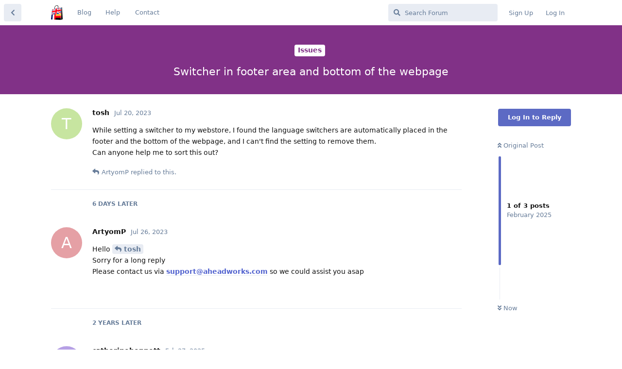

--- FILE ---
content_type: text/html; charset=utf-8
request_url: https://community.langshop.io/d/46/1
body_size: 15777
content:
<!doctype html>
<html  dir="ltr"        lang="en" >
    <head>
        <meta charset="utf-8">
        <title>Switcher in footer area and bottom of the webpage - LangShop Community</title>

        <link rel="stylesheet" href="https://community.langshop.io/assets/forum-b6c81827.css">
<link rel="canonical" href="https://community.langshop.io/d/46-switcher-in-footer-area-and-bottom-of-the-webpage?near=1">
<meta name="viewport" content="width=device-width, initial-scale=1, maximum-scale=1, minimum-scale=1">
<meta name="description" content="Join a community of more than 1000 LangShop users and partners. Enjoy conversation with them and find useful info for you.">
<meta name="theme-color" content="#5c6ac4">
<link rel="shortcut icon" href="https://community.langshop.io/assets/favicon-zz3kg1ph.png">
    </head>

    <body>
        <!-- Google Tag Manager -->
<script>(function(w,d,s,l,i){w[l]=w[l]||[];w[l].push({'gtm.start':
new Date().getTime(),event:'gtm.js'});var f=d.getElementsByTagName(s)[0],
j=d.createElement(s),dl=l!='dataLayer'?'&l='+l:'';j.async=true;j.src=
'https://www.googletagmanager.com/gtm.js?id='+i+dl;f.parentNode.insertBefore(j,f);
})(window,document,'script','dataLayer','GTM-M6DM8LG');</script>
<!-- End Google Tag Manager -->

<div id="app" class="App">

    <div id="app-navigation" class="App-navigation"></div>

    <div id="drawer" class="App-drawer">

        <header id="header" class="App-header">
            <div id="header-navigation" class="Header-navigation"></div>
            <div class="container">
                <h1 class="Header-title">
                    <a href="https://community.langshop.io" id="home-link">
                                                    <img src="https://community.langshop.io/assets/logo-iqeljued.png" alt="LangShop Community" class="Header-logo">
                                            </a>
                </h1>
                <div id="header-primary" class="Header-primary"></div>
                <div id="header-secondary" class="Header-secondary"></div>
            </div>
        </header>

    </div>

    <main class="App-content">
        <div id="content"></div>

        <div id="flarum-loading" style="display: none">
    Loading...
</div>

<noscript>
    <div class="Alert">
        <div class="container">
            This site is best viewed in a modern browser with JavaScript enabled.
        </div>
    </div>
</noscript>

<div id="flarum-loading-error" style="display: none">
    <div class="Alert">
        <div class="container">
            Something went wrong while trying to load the full version of this site. Try hard-refreshing this page to fix the error.
        </div>
    </div>
</div>

<noscript id="flarum-content">
    <div class="container">
    <h2>Switcher in footer area and bottom of the webpage</h2>

    <div>
                    <div>
                                <h3>tosh</h3>
                <div class="Post-body">
                    <p>While setting a switcher to my webstore, I found the language switchers are automatically placed in the footer and the bottom of the webpage, and I can't find the setting to remove them.<br>
Can anyone help me to sort this out?</p>
                </div>
            </div>

            <hr>
                    <div>
                                <h3>ArtyomP</h3>
                <div class="Post-body">
                    <p>Hello <a href="https://community.langshop.app/d/46/1" class="PostMention" data-id="104">tosh</a> <br>
Sorry for a long reply<br>
Please contact us via <a href="mailto:support@aheadworks.com">support@aheadworks.com</a> so we could assist you asap</p>
                </div>
            </div>

            <hr>
                    <div>
                                <h3>catherinebennett</h3>
                <div class="Post-body">
                    <p>This sounds amazing as I found it very much useful and informative to be honest. Also, I have gone through this post which definitely helped me out a lot as a new member I am looking forward for more such discussions.</p>



                </div>
            </div>

            <hr>
            </div>

    
    </div>

</noscript>


        <div class="App-composer">
            <div class="container">
                <div id="composer"></div>
            </div>
        </div>
    </main>

</div>

<!-- Google Tag Manager (noscript) -->
<noscript><iframe src="https://www.googletagmanager.com/ns.html?id=GTM-M6DM8LG"
height="0" width="0" style="display:none;visibility:hidden"></iframe></noscript>
<!-- End Google Tag Manager (noscript) -->


        <div id="modal"></div>
        <div id="alerts"></div>

        <script>
            document.getElementById('flarum-loading').style.display = 'block';
            var flarum = {extensions: {}};
        </script>

        <script src="https://community.langshop.io/assets/forum-d9ef034e.js"></script>
<script src="https://community.langshop.io/assets/forum-en-51ec0692.js"></script>

        <script>
            document.getElementById('flarum-loading').style.display = 'none';

            try {
                flarum.core.app.load({"resources":[{"type":"forums","id":"1","attributes":{"title":"LangShop Community","description":"Join a community of more than 1000 LangShop users and partners. Enjoy conversation with them and find useful info for you.","showLanguageSelector":true,"baseUrl":"https:\/\/community.langshop.io","basePath":"","debug":false,"apiUrl":"https:\/\/community.langshop.io\/api","welcomeTitle":"Welcome to LangShop Community","welcomeMessage":"We are welcome you in the LangShop Community where you can find many interesting topics, useful info, and an opportunity to talk with our specialists and like-minded people. ","themePrimaryColor":"#5c6ac4","themeSecondaryColor":"#4D698E","logoUrl":"https:\/\/community.langshop.io\/assets\/logo-iqeljued.png","faviconUrl":"https:\/\/community.langshop.io\/assets\/favicon-zz3kg1ph.png","headerHtml":"\u003C!-- Google Tag Manager --\u003E\n\u003Cscript\u003E(function(w,d,s,l,i){w[l]=w[l]||[];w[l].push({\u0027gtm.start\u0027:\nnew Date().getTime(),event:\u0027gtm.js\u0027});var f=d.getElementsByTagName(s)[0],\nj=d.createElement(s),dl=l!=\u0027dataLayer\u0027?\u0027\u0026l=\u0027+l:\u0027\u0027;j.async=true;j.src=\n\u0027https:\/\/www.googletagmanager.com\/gtm.js?id=\u0027+i+dl;f.parentNode.insertBefore(j,f);\n})(window,document,\u0027script\u0027,\u0027dataLayer\u0027,\u0027GTM-M6DM8LG\u0027);\u003C\/script\u003E\n\u003C!-- End Google Tag Manager --\u003E","footerHtml":"\u003C!-- Google Tag Manager (noscript) --\u003E\n\u003Cnoscript\u003E\u003Ciframe src=\u0022https:\/\/www.googletagmanager.com\/ns.html?id=GTM-M6DM8LG\u0022\nheight=\u00220\u0022 width=\u00220\u0022 style=\u0022display:none;visibility:hidden\u0022\u003E\u003C\/iframe\u003E\u003C\/noscript\u003E\n\u003C!-- End Google Tag Manager (noscript) --\u003E","allowSignUp":true,"defaultRoute":"\/all","canViewDiscussions":true,"canStartDiscussion":false,"canViewUserList":false,"canViewFlags":false,"guidelinesUrl":null,"minPrimaryTags":"0","maxPrimaryTags":"9","minSecondaryTags":"0","maxSecondaryTags":"0","canSeeUserDirectoryLink":false,"userDirectoryDefaultSort":"default","subscribeDiscussionCreated":false,"subscribePostUnapproved":false,"subscribeUserCreated":false,"fof-oauth":[null,{"name":"facebook","icon":"fab fa-facebook"},null,null,null]},"relationships":{"groups":{"data":[{"type":"groups","id":"1"},{"type":"groups","id":"2"},{"type":"groups","id":"3"},{"type":"groups","id":"4"}]},"tags":{"data":[{"type":"tags","id":"24"},{"type":"tags","id":"25"}]},"links":{"data":[{"type":"links","id":"2"},{"type":"links","id":"4"},{"type":"links","id":"5"}]}}},{"type":"groups","id":"1","attributes":{"nameSingular":"Admin","namePlural":"Admins","color":"#B72A2A","icon":"fas fa-wrench","isHidden":0}},{"type":"groups","id":"2","attributes":{"nameSingular":"Guest","namePlural":"Guests","color":null,"icon":null,"isHidden":0}},{"type":"groups","id":"3","attributes":{"nameSingular":"Member","namePlural":"Members","color":null,"icon":null,"isHidden":0}},{"type":"groups","id":"4","attributes":{"nameSingular":"Mod","namePlural":"Mods","color":"#80349E","icon":"fas fa-bolt","isHidden":0}},{"type":"tags","id":"24","attributes":{"name":"Issues","description":"In this section, you can write us if you have any bugs or questions about the LangShop app. Our experts will help you to solve any problem as soon as possible.","slug":"issues","color":"#813187","backgroundUrl":null,"backgroundMode":null,"icon":"","discussionCount":20,"position":0,"defaultSort":null,"isChild":false,"isHidden":false,"lastPostedAt":"2025-05-19T09:31:19+00:00","canStartDiscussion":false,"canAddToDiscussion":false},"relationships":{"lastPostedDiscussion":{"data":{"type":"discussions","id":"61"}}}},{"type":"tags","id":"25","attributes":{"name":"Feature requests","description":"If you have ideas on how to improve the LangShop app, you can write your thoughts in this section. We will gladly consider them and try to improve the app for you.","slug":"feature-requests","color":"#286f9c","backgroundUrl":null,"backgroundMode":null,"icon":"","discussionCount":7,"position":1,"defaultSort":null,"isChild":false,"isHidden":false,"lastPostedAt":"2023-12-29T16:24:46+00:00","canStartDiscussion":false,"canAddToDiscussion":false},"relationships":{"lastPostedDiscussion":{"data":{"type":"discussions","id":"50"}}}},{"type":"discussions","id":"61","attributes":{"title":"How to Optimize Multilingual Product Pages with LangShop?","slug":"how-to-optimize-multilingual-product-pages-with-langshop","commentCount":2,"participantCount":2,"createdAt":"2025-05-19T09:31:19+00:00","lastPostedAt":"2025-05-19T11:37:34+00:00","lastPostNumber":2,"canReply":false,"canRename":false,"canDelete":false,"canHide":false,"isApproved":true,"isLocked":false,"canLock":false,"isSticky":false,"canSticky":false,"canTag":false}},{"type":"discussions","id":"50","attributes":{"title":"Highlight if storefront component was updated in base language","slug":"highlight-if-storefront-component-was-updated-in-base-language","commentCount":3,"participantCount":3,"createdAt":"2023-12-29T14:59:27+00:00","lastPostedAt":"2025-06-28T22:54:00+00:00","lastPostNumber":3,"canReply":false,"canRename":false,"canDelete":false,"canHide":false,"isApproved":true,"isLocked":false,"canLock":false,"isSticky":false,"canSticky":false,"canTag":false}},{"type":"links","id":"2","attributes":{"id":2,"title":"Contact","icon":"","url":"https:\/\/langshop.io\/contact","position":2,"isInternal":false,"isNewtab":true,"isChild":false}},{"type":"links","id":"4","attributes":{"id":4,"title":"Help","icon":"","url":"https:\/\/langshop.crisp.help\/en\/","position":1,"isInternal":false,"isNewtab":true,"isChild":false}},{"type":"links","id":"5","attributes":{"id":5,"title":"Blog","icon":"","url":"https:\/\/langshop.io\/blog\/","position":0,"isInternal":false,"isNewtab":true,"isChild":false}}],"session":{"userId":0,"csrfToken":"auHSAX2zwNTSLVGynRQo3dhnKOjpkoBMfeLBzpEI"},"locales":{"en":"English"},"locale":"en","fof-oauth.only_icons":"","apiDocument":{"data":{"type":"discussions","id":"46","attributes":{"title":"Switcher in footer area and bottom of the webpage","slug":"switcher-in-footer-area-and-bottom-of-the-webpage","commentCount":3,"participantCount":3,"createdAt":"2023-07-20T02:33:21+00:00","lastPostedAt":"2025-02-27T17:54:30+00:00","lastPostNumber":3,"canReply":false,"canRename":false,"canDelete":false,"canHide":false,"isApproved":true,"isLocked":false,"canLock":false,"isSticky":false,"canSticky":false,"canTag":false},"relationships":{"posts":{"data":[{"type":"posts","id":"104"},{"type":"posts","id":"106"},{"type":"posts","id":"119"}]},"tags":{"data":[{"type":"tags","id":"24"}]}}},"included":[{"type":"posts","id":"104","attributes":{"number":1,"createdAt":"2023-07-20T02:33:21+00:00","contentType":"comment","contentHtml":"\u003Cp\u003EWhile setting a switcher to my webstore, I found the language switchers are automatically placed in the footer and the bottom of the webpage, and I can\u0027t find the setting to remove them.\u003Cbr\u003E\nCan anyone help me to sort this out?\u003C\/p\u003E","canEdit":false,"canDelete":false,"canHide":false,"isApproved":true,"canApprove":false,"canFlag":false,"canLike":false},"relationships":{"discussion":{"data":{"type":"discussions","id":"46"}},"user":{"data":{"type":"users","id":"80"}},"likes":{"data":[]},"mentionedBy":{"data":[{"type":"posts","id":"106"}]}}},{"type":"posts","id":"106","attributes":{"number":2,"createdAt":"2023-07-26T11:41:40+00:00","contentType":"comment","contentHtml":"\u003Cp\u003EHello \u003Ca href=\u0022https:\/\/community.langshop.app\/d\/46\/1\u0022 class=\u0022PostMention\u0022 data-id=\u0022104\u0022\u003Etosh\u003C\/a\u003E \u003Cbr\u003E\nSorry for a long reply\u003Cbr\u003E\nPlease contact us via \u003Ca href=\u0022mailto:support@aheadworks.com\u0022\u003Esupport@aheadworks.com\u003C\/a\u003E so we could assist you asap\u003C\/p\u003E","canEdit":false,"canDelete":false,"canHide":false,"isApproved":true,"canApprove":false,"canFlag":false,"canLike":false},"relationships":{"user":{"data":{"type":"users","id":"81"}},"discussion":{"data":{"type":"discussions","id":"46"}},"likes":{"data":[]},"mentionedBy":{"data":[]}}},{"type":"posts","id":"119","attributes":{"number":3,"createdAt":"2025-02-27T17:54:30+00:00","contentType":"comment","contentHtml":"\u003Cp\u003EThis sounds amazing as I found it very much useful and informative to be honest. Also, I have gone through this post which definitely helped me out a lot as a new member I am looking forward for more such discussions.\u003C\/p\u003E\n\n\n","canEdit":false,"canDelete":false,"canHide":false,"isApproved":true,"canApprove":false,"canFlag":false,"canLike":false},"relationships":{"discussion":{"data":{"type":"discussions","id":"46"}},"user":{"data":{"type":"users","id":"90"}},"likes":{"data":[]},"mentionedBy":{"data":[]}}},{"type":"users","id":"80","attributes":{"username":"tosh","displayName":"tosh","avatarUrl":null,"joinTime":"2023-07-20T02:27:20+00:00","discussionCount":0,"commentCount":2,"canEdit":false,"canDelete":false,"lastSeenAt":"2023-07-21T20:46:08+00:00","canSuspend":false},"relationships":{"groups":{"data":[]}}},{"type":"users","id":"81","attributes":{"username":"ArtyomP","displayName":"ArtyomP","avatarUrl":null,"joinTime":"2023-07-26T11:38:55+00:00","discussionCount":0,"commentCount":1,"canEdit":false,"canDelete":false,"lastSeenAt":"2023-11-10T11:07:52+00:00","canSuspend":false},"relationships":{"groups":{"data":[]}}},{"type":"users","id":"90","attributes":{"username":"catherinebennett","displayName":"catherinebennett","avatarUrl":null,"joinTime":"2025-02-27T17:53:33+00:00","discussionCount":0,"commentCount":10,"canEdit":false,"canDelete":false,"lastSeenAt":"2025-02-28T02:29:35+00:00","canSuspend":false},"relationships":{"groups":{"data":[]}}},{"type":"tags","id":"24","attributes":{"name":"Issues","description":"In this section, you can write us if you have any bugs or questions about the LangShop app. Our experts will help you to solve any problem as soon as possible.","slug":"issues","color":"#813187","backgroundUrl":null,"backgroundMode":null,"icon":"","discussionCount":20,"position":0,"defaultSort":null,"isChild":false,"isHidden":false,"lastPostedAt":"2025-05-19T09:31:19+00:00","canStartDiscussion":false,"canAddToDiscussion":false}}]}});
                flarum.core.app.bootExtensions(flarum.extensions);
                flarum.core.app.boot();
            } catch (e) {
                var error = document.getElementById('flarum-loading-error');
                error.innerHTML += document.getElementById('flarum-content').textContent;
                error.style.display = 'block';
                throw e;
            }
        </script>

        
    </body>
</html>


--- FILE ---
content_type: application/javascript
request_url: https://community.langshop.io/assets/forum-d9ef034e.js
body_size: 603503
content:
flarum.core=function(t){var e={};function n(i){if(e[i])return e[i].exports;var r=e[i]={i:i,l:!1,exports:{}};return t[i].call(r.exports,r,r.exports,n),r.l=!0,r.exports}return n.m=t,n.c=e,n.d=function(t,e,i){n.o(t,e)||Object.defineProperty(t,e,{enumerable:!0,get:i})},n.r=function(t){"undefined"!=typeof Symbol&&Symbol.toStringTag&&Object.defineProperty(t,Symbol.toStringTag,{value:"Module"}),Object.defineProperty(t,"__esModule",{value:!0})},n.t=function(t,e){if(1&e&&(t=n(t)),8&e)return t;if(4&e&&"object"==typeof t&&t&&t.__esModule)return t;var i=Object.create(null);if(n.r(i),Object.defineProperty(i,"default",{enumerable:!0,value:t}),2&e&&"string"!=typeof t)for(var r in t)n.d(i,r,function(e){return t[e]}.bind(null,r));return i},n.n=function(t){var e=t&&t.__esModule?function(){return t.default}:function(){return t};return n.d(e,"a",e),e},n.o=function(t,e){return Object.prototype.hasOwnProperty.call(t,e)},n.p="",n(n.s=131)}([function(t,e,n){"use strict";function i(t,e){t.prototype=Object.create(e.prototype),t.prototype.constructor=t,t.__proto__=e}n.d(e,"a",(function(){return i}))},function(t,e,n){"use strict";n.d(e,"a",(function(){return r}));var i=n(2),r=function(){function t(t,e){void 0===t&&(t={}),void 0===e&&(e=null),this.data=t,this.freshness=new Date,this.exists=!1,this.store=e}var e=t.prototype;return e.id=function(){return this.data.id},e.attribute=function(t){return this.data.attributes[t]},e.pushData=function(e){for(var n in e)if("object"==typeof e[n])for(var i in this.data[n]=this.data[n]||{},e[n])e[n][i]instanceof t&&(e[n][i]={data:t.getIdentifier(e[n][i])}),this.data[n][i]=e[n][i];else this.data[n]=e[n];this.freshness=new Date},e.pushAttributes=function(t){this.pushData({attributes:t})},e.save=function(e,n){var r=this;void 0===n&&(n={});var o={type:this.data.type,id:this.data.id,attributes:e};if(e.relationships){for(var s in o.relationships={},e.relationships){var a=e.relationships[s];o.relationships[s]={data:a instanceof Array?a.map(t.getIdentifier):t.getIdentifier(a)}}delete e.relationships}var c=this.copyData();this.pushData(o);var u={data:o};return n.meta&&(u.meta=n.meta),app.request(Object(i.a)({method:this.exists?"PATCH":"POST",url:app.forum.attribute("apiUrl")+this.apiEndpoint(),body:u},n)).then((function(t){return r.store.data[t.data.type]=r.store.data[t.data.type]||{},r.store.data[t.data.type][t.data.id]=r,r.store.pushPayload(t)}),(function(t){throw r.pushData(c),m.redraw(),t}))},e.delete=function(t,e){var n=this;return void 0===e&&(e={}),this.exists?app.request(Object(i.a)({method:"DELETE",url:app.forum.attribute("apiUrl")+this.apiEndpoint(),body:t},e)).then((function(){n.exists=!1,n.store.remove(n)})):Promise.resolve()},e.apiEndpoint=function(){return"/"+this.data.type+(this.exists?"/"+this.data.id:"")},e.copyData=function(){return JSON.parse(JSON.stringify(this.data))},t.attribute=function(t,e){return function(){var n=this.data.attributes&&this.data.attributes[t];return e?e(n):n}},t.hasOne=function(t){return function(){if(this.data.relationships){var e=this.data.relationships[t];if(e)return app.store.getById(e.data.type,e.data.id)}return!1}},t.hasMany=function(t){return function(){if(this.data.relationships){var e=this.data.relationships[t];if(e)return e.data.map((function(t){return app.store.getById(t.type,t.id)}))}return!1}},t.transformDate=function(t){return t?new Date(t):null},t.getIdentifier=function(t){return{type:t.data.type,id:t.data.id}},t}()},function(t,e,n){"use strict";function i(){return(i=Object.assign||function(t){for(var e=1;e<arguments.length;e++){var n=arguments[e];for(var i in n)Object.prototype.hasOwnProperty.call(n,i)&&(t[i]=n[i])}return t}).apply(this,arguments)}n.d(e,"a",(function(){return i}))},function(t,e,n){"use strict";n.d(e,"a",(function(){return d}));var i=n(2),r=n(0),o=n(4),s=n(7),a=n(18),c=n(10),u=n(11),l=n(16),d=function(t){function e(){return t.apply(this,arguments)||this}Object(r.a)(e,t);var n=e.prototype;return n.view=function(t){var e=Object(i.a)({},this.attrs);e.type=e.type||"button",e.title&&!t.children&&(e["aria-label"]=e.title),!e.title&&t.children&&(e.title=Object(u.a)(t.children));var n=Object(c.a)(e,"icon"),r=Object(c.a)(e,"loading");return(e.disabled||r)&&delete e.onclick,e.className=Object(a.a)([e.className,n&&"hasIcon",(e.disabled||r)&&"disabled",r&&"loading"]),m("button",e,this.getButtonContent(t.children))},n.getButtonContent=function(t){var e=this.attrs.icon;return[e&&!0!==e?Object(s.a)(e,{className:"Button-icon"}):"",t?m("span",{className:"Button-label"},t):"",this.attrs.loading?m(l.a,{size:"tiny",className:"LoadingIndicator--inline"}):""]},e}(o.a)},function(t,e,n){"use strict";n.d(e,"a",(function(){return c}));var i=n(2);function r(t,e){for(var n=0;n<e.length;n++){var i=e[n];i.enumerable=i.enumerable||!1,i.configurable=!0,"value"in i&&(i.writable=!0),Object.defineProperty(t,i.key,i)}}var o=n(5),s=!1,a=!1,c=function(){function t(){Object(o.a)(this,"element",void 0),Object(o.a)(this,"attrs",void 0)}var e,n,c,u=t.prototype;return u.oninit=function(t){this.setAttrs(t.attrs)},u.oncreate=function(t){this.element=t.dom},u.onbeforeupdate=function(t){this.setAttrs(t.attrs)},u.$=function(t){function e(e){return t.apply(this,arguments)}return e.toString=function(){return t.toString()},e}((function(t){var e=$(this.element);return t?e.find(t):e})),t.component=function(t,e){void 0===t&&(t={}),void 0===e&&(e=null);var n=Object(i.a)({},t);return m(this,n,e)},u.setAttrs=function(t){if(void 0===t&&(t={}),this.constructor.initAttrs(t),t){if("children"in t)throw new Error("["+this.constructor.name+'] The "children" attribute of attrs should never be used. Either pass children in as the vnode children or rename the attribute');if("tag"in t)throw new Error("["+this.constructor.name+'] You cannot use the "tag" attribute name with Mithril 2.')}this.attrs=t},t.initAttrs=function(t){"initProps"in this&&!a&&(a=!0,console.warn("initProps is deprecated, please use initAttrs instead."),this.initProps(t))},e=t,(n=[{key:"props",get:function(){return s||(s=!0,console.warn("this.props is deprecated, please use this.attrs instead.")),this.attrs},set:function(t){s||(s=!0,console.warn("this.props is deprecated, please use this.attrs instead.")),this.attrs=t}}])&&r(e.prototype,n),c&&r(e,c),t}()},function(t,e,n){"use strict";function i(t,e,n){return e in t?Object.defineProperty(t,e,{value:n,enumerable:!0,configurable:!0,writable:!0}):t[e]=n,t}n.d(e,"a",(function(){return i}))},function(t,e,n){"use strict";n.d(e,"a",(function(){return o}));var i=n(5),r=function(t,e){Object(i.a)(this,"content",void 0),Object(i.a)(this,"priority",void 0),Object(i.a)(this,"key",void 0),this.content=t,this.priority=e},o=function(){function t(){Object(i.a)(this,"items",{})}var e=t.prototype;return e.isEmpty=function(){for(var t in this.items)if(this.items.hasOwnProperty(t))return!1;return!0},e.has=function(t){return!!this.items[t]},e.get=function(t){return this.items[t].content},e.add=function(t,e,n){return void 0===n&&(n=0),this.items[t]=new r(e,n),this},e.replace=function(t,e,n){return void 0===e&&(e=null),void 0===n&&(n=null),this.items[t]&&(null!==e&&(this.items[t].content=e),null!==n&&(this.items[t].priority=n)),this},e.remove=function(t){return delete this.items[t],this},e.merge=function(t){for(var e in t.items)t.items.hasOwnProperty(e)&&t.items[e]instanceof r&&(this.items[e]=t.items[e]);return this},e.toArray=function(){var t=[];for(var e in this.items)this.items.hasOwnProperty(e)&&this.items[e]instanceof r&&(this.items[e].content=Object(this.items[e].content),this.items[e].content.itemName=e,t.push(this.items[e]),this.items[e].key=t.length);return t.sort((function(t,e){return t.priority===e.priority?t.key-e.key:t.priority>e.priority?-1:1})).map((function(t){return t.content}))},t}()},function(t,e,n){"use strict";function i(t,e){return void 0===e&&(e={}),e.className="icon "+t+" "+(e.className||""),m("i",e)}n.d(e,"a",(function(){return i}))},function(t,e,n){"use strict";n.d(e,"a",(function(){return s}));var i=n(27),r=n(18);function o(t){return t.tag===i.a}function s(t){return t instanceof Array||(t=[t]),function(t){var e,n=[];return t.filter(Boolean).forEach((function(i,r){(!o(i)||e&&!o(e)&&r!==t.length-1)&&(e=i,n.push(i))})),n}(t).map((function(t){var e=t.tag&&t.tag.isListItem,n=t.tag&&t.tag.isActive&&t.tag.isActive(t.attrs),i=t.attrs&&t.attrs.itemClassName||t.itemClassName;return e&&(t.attrs=t.attrs||{},t.attrs.key=t.attrs.key||t.itemName,t.key=t.attrs.key),e?t:m("li",{className:Object(r.a)([i,t.itemName&&"item-"+t.itemName,n&&"active"]),key:t.attrs&&t.attrs.key||t.itemName},t)}))}},function(t,e,n){"use strict";var i=n(94),r=n.n(i);e.a=r.a},function(t,e,n){"use strict";function i(t,e){var n=t[e];return delete t[e],n}n.d(e,"a",(function(){return i}))},function(t,e,n){"use strict";function i(t){return t instanceof Array?t.map((function(t){return i(t)})).join(""):"object"==typeof t&&null!==t?t.children?i(t.children):t.text:t}n.d(e,"a",(function(){return i}))},function(t,e,n){"use strict";var i=n(2),r=n(0),o=n(1),s=function(t){function e(){return t.apply(this,arguments)||this}return Object(r.a)(e,t),e}(o.a);Object(i.a)(s.prototype,{nameSingular:o.a.attribute("nameSingular"),namePlural:o.a.attribute("namePlural"),color:o.a.attribute("color"),icon:o.a.attribute("icon"),isHidden:o.a.attribute("isHidden")}),s.ADMINISTRATOR_ID="1",s.GUEST_ID="2",s.MEMBER_ID="3",e.a=s},function(t,e,n){"use strict";n.d(e,"a",(function(){return u}));var i=n(25),r=n(0),o=n(5),s=n(4),a=n(23),c=n(3),u=function(t){function e(){for(var e,n=arguments.length,r=new Array(n),s=0;s<n;s++)r[s]=arguments[s];return e=t.call.apply(t,[this].concat(r))||this,Object(o.a)(Object(i.a)(e),"alertAttrs",null),e}Object(r.a)(e,t);var n=e.prototype;return n.oncreate=function(e){var n=this;t.prototype.oncreate.call(this,e),this.attrs.animateShow((function(){return n.onready()}))},n.onbeforeremove=function(){if(!this.attrs.state.modal)return this.attrs.animateHide(),new Promise((function(t){return setTimeout(t,300)}))},n.view=function(){return this.alertAttrs&&(this.alertAttrs.dismissible=!1),m("div",{className:"Modal modal-dialog "+this.className()},m("div",{className:"Modal-content"},this.constructor.isDismissible?m("div",{className:"Modal-close App-backControl"},c.a.component({icon:"fas fa-times",onclick:this.hide.bind(this),className:"Button Button--icon Button--link"})):"",m("form",{onsubmit:this.onsubmit.bind(this)},m("div",{className:"Modal-header"},m("h3",{className:"App-titleControl App-titleControl--text"},this.title())),this.alertAttrs?m("div",{className:"Modal-alert"},a.a.component(this.alertAttrs)):"",this.content())))},n.className=function(){},n.title=function(){},n.content=function(){},n.onsubmit=function(){},n.onready=function(){this.$("form").find("input, select, textarea").first().focus().select()},n.hide=function(){this.attrs.state.close()},n.loaded=function(){this.loading=!1,m.redraw()},n.onerror=function(t){this.alertAttrs=t.alert,m.redraw(),422===t.status&&t.response.errors?this.$("form [name="+t.response.errors[0].source.pointer.replace("/data/attributes/","")+"]").select():this.onready()},e}(s.a);Object(o.a)(u,"isDismissible",!0)},function(t,e,n){"use strict";n.d(e,"a",(function(){return s}));var i=n(0),r=n(4),o=n(10),s=function(t){function e(){return t.apply(this,arguments)||this}return Object(i.a)(e,t),e.prototype.view=function(t){var e=t.attrs,n=e.options,i=void 0===n?{}:n,r=function(t,e){if(null==t)return{};var n,i,r={},o=Object.keys(t);for(i=0;i<o.length;i++)n=o[i],e.indexOf(n)>=0||(r[n]=t[n]);return r}(e,["options"]);r.href=r.href||"";var s=t.children||{tag:"#",children:t.text};return r.external?m("a",r,s):(r.href===m.route.get()&&("replace"in i||(i.replace=!0)),Object(o.a)(r,"force")&&("state"in i||(i.state={}),"key"in i.state||(i.state.key=Date.now())),r.options=i,m(m.route.Link,r,s))},e}(r.a)},function(t,e,n){"use strict";n.d(e,"a",(function(){return a}));var i=n(0),r=n(4),o=n(7),s=n(8),a=function(t){function e(){return t.apply(this,arguments)||this}Object(i.a)(e,t),e.initAttrs=function(t){t.className=t.className||"",t.buttonClassName=t.buttonClassName||"",t.menuClassName=t.menuClassName||"",t.label=t.label||"",t.caretIcon=void 0!==t.caretIcon?t.caretIcon:"fas fa-caret-down"};var n=e.prototype;return n.oninit=function(e){t.prototype.oninit.call(this,e),this.showing=!1},n.view=function(t){var e=t.children?Object(s.a)(t.children):[];return m("div",{className:"ButtonGroup Dropdown dropdown "+this.attrs.className+" itemCount"+e.length+(this.showing?" open":"")},this.getButton(t.children),this.getMenu(e))},n.oncreate=function(e){var n=this;t.prototype.oncreate.call(this,e),this.$().on("shown.bs.dropdown",(function(){n.showing=!0,n.attrs.onshow&&n.attrs.onshow(),m.redraw();var t=n.$(".Dropdown-menu"),e=t.hasClass("Dropdown-menu--right");t.removeClass("Dropdown-menu--top Dropdown-menu--right"),t.toggleClass("Dropdown-menu--top",t.offset().top+t.height()>$(window).scrollTop()+$(window).height()),t.offset().top<0&&t.removeClass("Dropdown-menu--top"),t.toggleClass("Dropdown-menu--right",e||t.offset().left+t.width()>$(window).scrollLeft()+$(window).width())})),this.$().on("hidden.bs.dropdown",(function(){n.showing=!1,n.attrs.onhide&&n.attrs.onhide(),m.redraw()}))},n.getButton=function(t){return m("button",{className:"Dropdown-toggle "+this.attrs.buttonClassName,"data-toggle":"dropdown",onclick:this.attrs.onclick},this.getButtonContent(t))},n.getButtonContent=function(t){return[this.attrs.icon?Object(o.a)(this.attrs.icon,{className:"Button-icon"}):"",m("span",{className:"Button-label"},this.attrs.label),this.attrs.caretIcon?Object(o.a)(this.attrs.caretIcon,{className:"Button-caret"}):""]},n.getMenu=function(t){return m("ul",{className:"Dropdown-menu dropdown-menu "+this.attrs.menuClassName},t)},e}(r.a)},function(t,e,n){"use strict";n.d(e,"a",(function(){return v}));var i=n(2),r=n(0),o=n(4),s=Object.assign||function(t){for(var e,n=1,i=arguments.length;n<i;n++)for(var r in e=arguments[n])Object.prototype.hasOwnProperty.call(e,r)&&(t[r]=e[r]);return t},a={lines:12,length:7,width:5,radius:10,scale:1,corners:1,color:"#000",fadeColor:"transparent",opacity:.25,rotate:0,direction:1,speed:1,trail:100,fps:20,zIndex:2e9,className:"spinner",top:"50%",left:"50%",shadow:"none",position:"absolute"},c=function(){function t(t){void 0===t&&(t={}),this.opts=s({},a,t)}return t.prototype.spin=function(t){var e,n,i,r=this;this.stop(),this.el=document.createElement("div"),this.el.className=this.opts.className,this.el.setAttribute("role","progressbar"),d(this.el,{position:this.opts.position,width:0,zIndex:this.opts.zIndex,left:this.opts.left,top:this.opts.top,transform:"scale("+this.opts.scale+")"}),t&&t.insertBefore(this.el,t.firstChild||null),"undefined"!=typeof requestAnimationFrame?(e=requestAnimationFrame,n=function(){return performance.now()}):(e=function(t){return setTimeout(t,1e3/r.opts.fps)},n=function(){return Date.now()});var o=0,s=function(){var t,a,c=n();if(void 0===i&&(i=c-1),o+=(t=c-i,a=r.opts.speed,t/1e3*a),i=c,o>1&&(o-=Math.floor(o)),r.el.childNodes.length===r.opts.lines)for(var l=0;l<r.opts.lines;l++){var d=u(l,o,r.opts);r.el.childNodes[l].childNodes[0].style.opacity=d.toString()}r.animateId=r.el?e(s):void 0};return function(t,e){var n=Math.round(e.corners*e.width*500)/1e3+"px",i="none";!0===e.shadow?i="0 2px 4px #000":"string"==typeof e.shadow&&(i=e.shadow);for(var r=function(t){for(var e=/^\s*([a-zA-Z]+\s+)?(-?\d+(\.\d+)?)([a-zA-Z]*)\s+(-?\d+(\.\d+)?)([a-zA-Z]*)(.*)$/,n=[],i=0,r=t.split(",");i<r.length;i++){var o=r[i].match(e);if(null!==o){var s=+o[2],a=+o[5],c=o[4],u=o[7];0!==s||c||(c=u),0!==a||u||(u=c),c===u&&n.push({prefix:o[1]||"",x:s,y:a,xUnits:c,yUnits:u,end:o[8]})}}return n}(i),o=0;o<e.lines;o++){var s=~~(360/e.lines*o+e.rotate),a=d(document.createElement("div"),{position:"absolute",top:-e.width/2+"px",width:e.length+e.width+"px",height:e.width+"px",background:p(e.fadeColor,o),borderRadius:n,transformOrigin:"left",transform:"rotate("+s+"deg) translateX("+e.radius+"px)"}),c=d(document.createElement("div"),{width:"100%",height:"100%",background:p(e.color,o),borderRadius:n,boxShadow:h(r,s),opacity:e.opacity});a.appendChild(c),t.appendChild(a)}}(this.el,this.opts),s(),this},t.prototype.stop=function(){return this.el&&("undefined"!=typeof requestAnimationFrame?cancelAnimationFrame(this.animateId):clearTimeout(this.animateId),this.el.parentNode&&this.el.parentNode.removeChild(this.el),this.el=void 0),this},t}();function u(t,e,n){var i=e-(t+1)/n.lines*n.direction;(i<0||i>1)&&(i+=n.direction);var r=1-i/(n.trail/100);return r<0?n.opacity:r*(1-n.opacity)+n.opacity}function l(t,e){if(void 0!==t.style[e])return e;var n="ms"+e.charAt(0).toUpperCase()+e.slice(1);return void 0!==t.style[n]?n:""}function d(t,e){for(var n in e)t.style[l(t,n)||n]=e[n];return t}function p(t,e){return"string"==typeof t?t:t[e%t.length]}function h(t,e){for(var n=[],i=0,r=t;i<r.length;i++){var o=r[i],s=f(o.x,o.y,e);n.push(o.prefix+s[0]+o.xUnits+" "+s[1]+o.yUnits+o.end)}return n.join(", ")}function f(t,e,n){var i=n*Math.PI/180,r=Math.sin(i),o=Math.cos(i);return[Math.round(1e3*(t*o+e*r))/1e3,Math.round(1e3*(-t*r+e*o))/1e3]}var v=function(t){function e(){return t.apply(this,arguments)||this}Object(r.a)(e,t);var n=e.prototype;return n.view=function(){var t=Object(i.a)({},this.attrs);return t.className="LoadingIndicator "+(t.className||""),delete t.size,m("div",t,m.trust("&nbsp;"))},n.oncreate=function(e){t.prototype.oncreate.call(this,e);var n={zIndex:"auto",color:this.$().css("color")};switch(this.attrs.size){case"large":Object(i.a)(n,{lines:10,length:8,width:4,radius:8});break;case"tiny":Object(i.a)(n,{lines:8,length:2,width:2,radius:3});break;default:Object(i.a)(n,{lines:8,length:4,width:3,radius:5})}new c(n).spin(this.element)},e}(o.a)},function(t,e,n){"use strict";n.d(e,"a",(function(){return r}));var i=n(2);function r(t,e){void 0===e&&(e={}),e.className="Avatar "+(e.className||"");var n="",r="undefined"===e.title||e.title;if(r||delete e.title,t){var o=t.displayName()||"?",s=t.avatarUrl();if(r&&(e.title=e.title||o),s)return m("img",Object(i.a)({},e,{src:s,alt:""}));n=o.charAt(0).toUpperCase(),e.style={background:t.color()}}return m("span",e,n)}},function(t,e,n){"use strict";function i(t){var e;if(t instanceof Array)e=t.filter((function(t){return t}));else for(var n in e=[],t)t[n]&&e.push(n);return e.join(" ")}n.d(e,"a",(function(){return i}))},function(t,e,n){"use strict";function i(t){var e=t&&t.displayName()||app.translator.trans("core.lib.username.deleted_text");return m("span",{className:"username"},e)}n.d(e,"a",(function(){return i}))},function(t,e,n){"use strict";function i(){for(var t=arguments.length,e=new Array(t),n=0;n<t;n++)e[n]=arguments[n];var i,r=e.slice(0,-1),o=e.slice(-1)[0],s={};return function(){var t=this,e=!1;return r.forEach((function(n){var i="function"==typeof t[n]?t[n]():t[n];s[n]!==i&&(e=!0,s[n]=i)})),e&&(i=o.apply(this,r.map((function(t){return s[t]})))),i}}n.d(e,"a",(function(){return i}))},function(t,e,n){"use strict";n.d(e,"a",(function(){return s}));var i=n(0),r=n(4),o=n(46),s=function(t){function e(){return t.apply(this,arguments)||this}Object(i.a)(e,t);var n=e.prototype;return n.oninit=function(e){t.prototype.oninit.call(this,e),app.previous=app.current,app.current=new o.a(this.constructor,{routeName:this.attrs.routeName}),app.drawer.hide(),app.modal.close(),this.bodyClass="",this.scrollTopOnCreate=!0},n.oncreate=function(e){t.prototype.oncreate.call(this,e),this.bodyClass&&$("#app").addClass(this.bodyClass),this.scrollTopOnCreate&&$(window).scrollTop(0)},n.onremove=function(){this.bodyClass&&$("#app").removeClass(this.bodyClass)},e}(r.a)},function(t,e){var n;n=function(){return this}();try{n=n||new Function("return this")()}catch(t){"object"==typeof window&&(n=window)}t.exports=n},function(t,e,n){"use strict";n.d(e,"a",(function(){return u}));var i=n(2),r=n(0),o=n(4),s=n(3),a=n(8),c=n(10),u=function(t){function e(){return t.apply(this,arguments)||this}return Object(r.a)(e,t),e.prototype.view=function(t){var e=Object(i.a)({},this.attrs),n=Object(c.a)(e,"type");e.className="Alert Alert--"+n+" "+(e.className||"");var r=Object(c.a)(e,"content")||t.children,o=Object(c.a)(e,"controls")||[],u=Object(c.a)(e,"dismissible"),l=Object(c.a)(e,"ondismiss"),d=[];return(u||void 0===u)&&d.push(m(s.a,{icon:"fas fa-times",className:"Button Button--link Button--icon Alert-dismiss",onclick:l})),m("div",e,m("span",{className:"Alert-body"},r),m("ul",{className:"Alert-controls"},Object(a.a)(o.concat(d))))},e}(o.a)},function(t,e,n){"use strict";n.d(e,"a",(function(){return s}));var i=n(0),r=n(3),o=n(14),s=function(t){function e(){return t.apply(this,arguments)||this}return Object(i.a)(e,t),e.initAttrs=function(e){t.initAttrs.call(this,e),e.active=this.isActive(e),void 0===e.force&&(e.force=!0)},e.prototype.view=function(e){var n=t.prototype.view.call(this,e);return n.tag=o.a,n.attrs.active=String(n.attrs.active),n},e.isActive=function(t){return void 0!==t.active?t.active:m.route.get()===t.href},e}(r.a)},function(t,e,n){"use strict";function i(t){if(void 0===t)throw new ReferenceError("this hasn't been initialised - super() hasn't been called");return t}n.d(e,"a",(function(){return i}))},function(t,e,n){"use strict";var i=n(95),r="object"==typeof self&&self&&self.Object===Object&&self,o=(i.a||r||Function("return this")()).Symbol;e.a=o},function(t,e,n){"use strict";var i=n(0),r=function(t){function e(){return t.apply(this,arguments)||this}return Object(i.a)(e,t),e.prototype.view=function(){return m("li",{className:"Dropdown-separator"})},e}(n(4).a);r.isListItem=!0,e.a=r},function(t,e,n){"use strict";function i(t){var e=dayjs(t),n=dayjs();e.isAfter(n)&&(e=n);return e.diff(dayjs())<-2592e6?e.year()===dayjs().year()?e.format("D MMM"):e.format("ll"):e.fromNow()}n.d(e,"a",(function(){return i}))},function(t,e,n){"use strict";n.d(e,"a",(function(){return c}));var i=n(2),r=n(0),o=n(4),s=n(7),a=n(10),c=function(t){function e(){return t.apply(this,arguments)||this}Object(r.a)(e,t);var n=e.prototype;return n.view=function(){var t=Object(i.a)({},this.attrs),e=Object(a.a)(t,"type"),n=Object(a.a)(t,"icon");return t.className="Badge "+(e?"Badge--"+e:"")+" "+(t.className||""),t.title=Object(a.a)(t,"label")||"",m("span",t,n?Object(s.a)(n,{className:"Badge-icon"}):m.trust("&nbsp;"))},n.oncreate=function(e){t.prototype.oncreate.call(this,e),this.attrs.label&&this.$().tooltip()},e}(o.a)},function(t,e,n){"use strict";n.d(e,"a",(function(){return s}));var i=n(0),r=n(4),o=n(8),s=function(t){function e(){return t.apply(this,arguments)||this}return Object(i.a)(e,t),e.prototype.view=function(t){return m("fieldset",{className:this.attrs.className},m("legend",null,this.attrs.label),m("ul",null,Object(o.a)(t.children)))},e}(r.a)},function(t,e,n){"use strict";e.a=function(t,e){return function(){e(this.getAttribute(t)||this[t])}}},function(t,e,n){"use strict";function i(t,e,n,i,r,o){return{tag:t,key:e,attrs:n,children:i,text:r,dom:o,domSize:void 0,state:void 0,events:void 0,instance:void 0}}i.normalize=function(t){return Array.isArray(t)?i("[",void 0,void 0,i.normalizeChildren(t),void 0,void 0):null==t||"boolean"==typeof t?null:"object"==typeof t?t:i("#",void 0,void 0,String(t),void 0,void 0)},i.normalizeChildren=function(t){var e=[];if(t.length){for(var n=null!=t[0]&&null!=t[0].key,r=1;r<t.length;r++)if((null!=t[r]&&null!=t[r].key)!==n)throw new TypeError("Vnodes must either always have keys or never have keys!");for(r=0;r<t.length;r++)e[r]=i.normalize(t[r])}return e},t.exports=i},function(t,e,n){"use strict";function i(t,e,n){return void 0===n&&(n=0),(n>0?"...":"")+t.substring(n,n+e)+(t.length>n+e?"...":"")}function r(t){return t.toLowerCase().replace(/[^a-z0-9]/gi,"-").replace(/-+/g,"-").replace(/-$|^-/g,"")}function o(t){var e=t.replace(/(<\/p>|<br>)/g,"$1 &nbsp;").replace(/<img\b[^>]*>/gi," "),n=$("<div/>").html(e);return n.find(o.removeSelectors.join(",")).remove(),n.text().replace(/\s+/g," ").trim()}function s(t){return t.substr(0,1).toUpperCase()+t.substr(1)}n.r(e),n.d(e,"truncate",(function(){return i})),n.d(e,"slug",(function(){return r})),n.d(e,"getPlainContent",(function(){return o})),n.d(e,"ucfirst",(function(){return s})),o.removeSelectors=["blockquote","script"]},function(t,e,n){"use strict";n.d(e,"a",(function(){return a}));var i=n(0),r=n(15),o=n(7);function s(t){var e=t.tag;return"initAttrs"in e&&e.initAttrs(t.attrs),"isActive"in e?e.isActive(t.attrs):t.attrs.active}var a=function(t){function e(){return t.apply(this,arguments)||this}return Object(i.a)(e,t),e.initAttrs=function(e){e.caretIcon=void 0!==e.caretIcon?e.caretIcon:"fas fa-sort",t.initAttrs.call(this,e),e.className+=" Dropdown--select"},e.prototype.getButtonContent=function(t){var e=t.find(s),n=e&&e.children||this.attrs.defaultLabel;return n instanceof Array&&(n=n[0]),[m("span",{className:"Button-label"},n),Object(o.a)(this.attrs.caretIcon,{className:"Button-caret"})]},e}(r.a)},function(t,e,n){"use strict";n.d(e,"a",(function(){return r}));var i=n(0),r=function(t){function e(){return t.apply(this,arguments)||this}return Object(i.a)(e,t),e.initAttrs=function(e){t.initAttrs.call(this,e),e.group&&(e.icon=e.group.icon(),e.style={backgroundColor:e.group.color()},e.label=void 0===e.label?e.group.nameSingular():e.label,e.type="group--"+e.group.id(),delete e.group)},e}(n(29).a)},function(t,e,n){"use strict";n.d(e,"a",(function(){return r}));var i=n(33);function r(t,e,n){if(!e&&!n)return t;var r=e instanceof RegExp?e:new RegExp(e,"gi"),o=t,s=0;return n&&(e&&(s=Math.max(0,t.search(r)-n/2)),o=Object(i.truncate)(o,n,s)),o=$("<div/>").text(o).html(),e&&(o=o.replace(r,"<mark>$&</mark>")),m.trust(o)}},function(t,e,n){"use strict";n.d(e,"a",(function(){return r}));var i=n(0),r=function(t){function e(){return t.apply(this,arguments)||this}return Object(i.a)(e,t),e.initAttrs=function(e){t.initAttrs.call(this,e),e.className=(e.className||"")+" Checkbox--switch"},e.prototype.getDisplay=function(){return this.attrs.loading?t.prototype.getDisplay.call(this):""},e}(n(44).a)},function(t,e,n){"use strict";n.d(e,"a",(function(){return r}));var i=window.requestAnimationFrame||window.webkitRequestAnimationFrame||window.mozRequestAnimationFrame||window.msRequestAnimationFrame||window.oRequestAnimationFrame||function(t){return window.setTimeout(t,1e3/60)},r=function(){function t(t){this.callback=t,this.ticking=!1}var e=t.prototype;return e.loop=function(){var t=this;this.ticking||(i((function(){t.update(),t.ticking=!1})),this.ticking=!0)},e.update=function(){this.callback(window.pageYOffset)},e.start=function(){this.active||window.addEventListener("scroll",this.active=this.loop.bind(this),{passive:!0})},e.stop=function(){window.removeEventListener("scroll",this.active),this.active=null},t}()},function(t,e,n){"use strict";n.r(e),n.d(e,"extend",(function(){return r})),n.d(e,"override",(function(){return o}));var i=n(2);function r(t,e,n){var r=t[e];t[e]=function(){for(var t=arguments.length,e=new Array(t),i=0;i<t;i++)e[i]=arguments[i];var o=r?r.apply(this,e):void 0;return n.apply(this,[o].concat(e)),o},Object(i.a)(t[e],r)}function o(t,e,n){var r=t[e];t[e]=function(){for(var t=arguments.length,e=new Array(t),i=0;i<t;i++)e[i]=arguments[i];return n.apply(this,[r.bind(this)].concat(e))},Object(i.a)(t[e],r)}},function(t,e,n){"use strict";function i(t,e){return t&&(t===e||t.prototype instanceof e)}n.d(e,"a",(function(){return i}))},function(t,e,n){"use strict";n.d(e,"a",(function(){return r}));var i=n(28);function r(t){var e=dayjs(t),n=e.format(),r=e.format("LLLL"),o=Object(i.a)(t);return m("time",{pubdate:!0,datetime:n,title:r,"data-humantime":!0},o)}},function(t,e,n){"use strict";e.a=function(t){return null!=t&&"object"==typeof t}},function(t,e,n){"use strict";n.d(e,"a",(function(){return u}));var i=n(2),r=n(0),o=n(1),s=n(20),a=n(6),c=n(29),u=function(t){function e(){return t.apply(this,arguments)||this}return Object(r.a)(e,t),e}(o.a);Object(i.a)(u.prototype,{title:o.a.attribute("title"),slug:o.a.attribute("slug"),createdAt:o.a.attribute("createdAt",o.a.transformDate),user:o.a.hasOne("user"),firstPost:o.a.hasOne("firstPost"),lastPostedAt:o.a.attribute("lastPostedAt",o.a.transformDate),lastPostedUser:o.a.hasOne("lastPostedUser"),lastPost:o.a.hasOne("lastPost"),lastPostNumber:o.a.attribute("lastPostNumber"),commentCount:o.a.attribute("commentCount"),replyCount:Object(s.a)("commentCount",(function(t){return Math.max(0,t-1)})),posts:o.a.hasMany("posts"),mostRelevantPost:o.a.hasOne("mostRelevantPost"),lastReadAt:o.a.attribute("lastReadAt",o.a.transformDate),lastReadPostNumber:o.a.attribute("lastReadPostNumber"),isUnread:Object(s.a)("unreadCount",(function(t){return!!t})),isRead:Object(s.a)("unreadCount",(function(t){return app.session.user&&!t})),hiddenAt:o.a.attribute("hiddenAt",o.a.transformDate),hiddenUser:o.a.hasOne("hiddenUser"),isHidden:Object(s.a)("hiddenAt",(function(t){return!!t})),canReply:o.a.attribute("canReply"),canRename:o.a.attribute("canRename"),canHide:o.a.attribute("canHide"),canDelete:o.a.attribute("canDelete"),removePost:function(t){var e=this.data.relationships,n=e&&e.posts;n&&n.data.some((function(e,i){if(t===e.id)return n.data.splice(i,1),!0}))},unreadCount:function(){var t=app.session.user;if(t&&t.markedAllAsReadAt()<this.lastPostedAt()){var e=Math.max(0,this.lastPostNumber()-(this.lastReadPostNumber()||0));return Math.min(e,this.commentCount())}return 0},badges:function(){var t=new a.a;return this.isHidden()&&t.add("hidden",m(c.a,{type:"hidden",icon:"fas fa-trash",label:app.translator.trans("core.lib.badge.hidden_tooltip")})),t},postIds:function(){var t=this.data.relationships.posts;return t?t.data.map((function(t){return t.id})):[]}})},function(t,e,n){"use strict";n.d(e,"a",(function(){return u}));var i=n(0),r=n(4),o=n(16),s=n(7),a=n(18),c=n(31),u=function(t){function e(){return t.apply(this,arguments)||this}Object(i.a)(e,t);var n=e.prototype;return n.view=function(t){"0"===this.attrs.state&&(this.attrs.state=!1);var e=Object(a.a)(["Checkbox",this.attrs.state?"on":"off",this.attrs.className,this.attrs.loading&&"loading",this.attrs.disabled&&"disabled"]);return m("label",{className:e},m("input",{type:"checkbox",checked:this.attrs.state,disabled:this.attrs.disabled,onchange:Object(c.a)("checked",this.onchange.bind(this))}),m("div",{className:"Checkbox-display"},this.getDisplay()),t.children)},n.getDisplay=function(){return this.attrs.loading?m(o.a,{size:"tiny"}):Object(s.a)(this.attrs.state?"fas fa-check":"fas fa-times")},n.onchange=function(t){this.attrs.onchange&&this.attrs.onchange(t,this)},e}(r.a)},function(t,e,n){"use strict";n.d(e,"a",(function(){return o}));var i=n(2),r=n(5),o=function(){function t(t,e){Object(r.a)(this,"component",void 0),Object(r.a)(this,"routeName",void 0),this.component=t,this.routeName=e}var e=t.prototype;return e.makeKey=function(){return this.routeName+JSON.stringify(m.route.param())},e.makeAttrs=function(t){return Object(i.a)({},t.attrs,{routeName:this.routeName})},e.onmatch=function(t,e,n){return this.component},e.render=function(t){return[Object(i.a)({},t,{attrs:this.makeAttrs(t),key:this.makeKey()})]},t}()},function(t,e,n){"use strict";n.d(e,"a",(function(){return r}));var i=n(40),r=function(){function t(t,e){void 0===e&&(e={}),this.type=t,this.data=e}var e=t.prototype;return e.matches=function(t,e){var n=this;return void 0===e&&(e={}),!!Object(i.a)(this.type,t)&&Object.keys(e).every((function(t){return n.data[t]===e[t]}))},e.get=function(t){return this.data[t]},e.set=function(t,e){this.data[t]=e},t}()},function(t,e,n){"use strict";n.d(e,"a",(function(){return r}));var i=n(5),r=function(t,e,n,r){Object(i.a)(this,"status",void 0),Object(i.a)(this,"options",void 0),Object(i.a)(this,"xhr",void 0),Object(i.a)(this,"responseText",void 0),Object(i.a)(this,"response",void 0),Object(i.a)(this,"alert",void 0),this.status=t,this.responseText=e,this.options=n,this.xhr=r;try{this.response=JSON.parse(e)}catch(t){this.response=null}this.alert=null}},function(t,e,n){"use strict";n.d(e,"a",(function(){return a}));var i=n(0),r=n(4),o=n(3),s=n(24),a=function(t){function e(){return t.apply(this,arguments)||this}Object(i.a)(e,t);var n=e.prototype;return n.view=function(){var t=app,e=t.history,n=t.pane;return m("div",{className:"Navigation ButtonGroup "+(this.attrs.className||""),onmouseenter:n&&n.show.bind(n),onmouseleave:n&&n.onmouseleave.bind(n)},e.canGoBack()?[this.getBackButton(),this.getPaneButton()]:this.getDrawerButton())},n.getBackButton=function(){var t=app.history,e=t.getPrevious()||{};return s.a.component({className:"Button Navigation-back Button--icon",href:t.backUrl(),icon:"fas fa-chevron-left",title:e.title,onclick:function(e){e.shiftKey||e.ctrlKey||e.metaKey||2===e.which||(e.preventDefault(),t.back())}})},n.getPaneButton=function(){var t=app.pane;return t&&t.active?o.a.component({className:"Button Button--icon Navigation-pin"+(t.pinned?" active":""),onclick:t.togglePinned.bind(t),icon:"fas fa-thumbtack"}):""},n.getDrawerButton=function(){if(!this.attrs.drawer)return"";var t=app.drawer,e=app.session.user;return o.a.component({className:"Button Button--icon Navigation-drawer"+(e&&e.newNotificationCount()?" new":""),onclick:function(e){e.stopPropagation(),t.show()},icon:"fas fa-bars"})},e}(r.a)},function(t,e,n){"use strict";n.d(e,"a",(function(){return a}));var i=n(0),r=n(4),o=n(7),s=n(31),a=function(t){function e(){return t.apply(this,arguments)||this}return Object(i.a)(e,t),e.prototype.view=function(){var t=this.attrs,e=t.options,n=t.onchange,i=t.value,r=t.disabled;return m("span",{className:"Select"},m("select",{className:"Select-input FormControl",onchange:n?Object(s.a)("value",n.bind(this)):void 0,value:i,disabled:r},Object.keys(e).map((function(t){return m("option",{value:t},e[t])}))),Object(o.a)("fas fa-sort",{className:"Select-caret"}))},e}(r.a)},function(t,e,n){"use strict";n.d(e,"a",(function(){return r}));var i=n(2);function r(t,e,n){void 0===e&&(e=null),void 0===n&&(n={});var r=Object(i.a)({},n);r.state=r.state||{},r.state.key=Date.now(),m.route.set(t,e,r)}},function(t,e,n){"use strict";n.d(e,"a",(function(){return a}));var i=n(31),r=n(9),o=!1,s=!1;function a(t){var e=t.m,n=function t(n){for(var i=arguments.length,r=new Array(i>1?i-1:0),o=1;o<i;o++)r[o-1]=arguments[o];var s=e.apply(this,arguments);return s.attrs||(s.attrs={}),s.attrs.bidi&&t.bidi(s,s.attrs.bidi),s};Object.keys(e).forEach((function(t){return n[t]=e[t]})),n.prop=function(){return o||(o=!0,console.warn("m.prop() is deprecated, please use the Stream util (flarum/utils/Streams) instead.")),r.a.bind(this).apply(void 0,arguments)},n.withAttr=function(){return s||(s=!0,console.warn("m.withAttr() is deprecated, please use flarum's withAttr util (flarum/utils/withAttr) instead.")),i.a.bind(this).apply(void 0,arguments)},t.m=n}},function(t,e,n){"use strict";n.d(e,"a",(function(){return i}));var i=function(){function t(){for(var t=arguments.length,e=new Array(t),n=0;n<t;n++)e[n]=arguments[n];this.callbacks=e,this.data={},this.needsRebuild()}var e=t.prototype;return e.needsRebuild=function(){var t=this,e=!1;return this.callbacks.forEach((function(n,i){var r=n();r!==t.data[i]&&(t.data[i]=r,e=!0)})),e},e.check=function(){for(var t=arguments.length,e=new Array(t),n=0;n<t;n++)e[n]=arguments[n];this.callbacks=this.callbacks.concat(e),this.needsRebuild()},e.invalidate=function(){this.data={}},t}()},function(t,e,n){"use strict";n.d(e,"a",(function(){return r}));var i=n(0),r=function(t){function e(){return t.apply(this,arguments)||this}return Object(i.a)(e,t),e.prototype.view=function(){return m("div",{className:"Placeholder"},m("p",null,this.attrs.text))},e}(n(4).a)},function(t,e,n){"use strict";n.d(e,"a",(function(){return o}));var i=n(2),r=n(0),o=function(t){function e(){return t.apply(this,arguments)||this}Object(r.a)(e,t);var n=e.prototype;return n.view=function(){var t=this.attrs.state.modal;return m("div",{className:"ModalManager modal fade"},t?t.componentClass.component(Object(i.a)({},t.attrs,{animateShow:this.animateShow.bind(this),animateHide:this.animateHide.bind(this),state:this.attrs.state})):"")},n.oncreate=function(e){t.prototype.oncreate.call(this,e),this.$().on("hidden.bs.modal",this.attrs.state.close.bind(this.attrs.state))},n.animateShow=function(t){var e=!!this.attrs.state.modal.componentClass.isDismissible;this.$().hasClass("in")?t():this.$().one("shown.bs.modal",t).modal({backdrop:e||"static",keyboard:e}).modal("show")},n.animateHide=function(){this.$().modal("hide")},e}(n(4).a)},function(t,e,n){"use strict";n.d(e,"a",(function(){return s}));var i=n(2),r=n(0),o=n(4),s=(n(23),function(t){function e(){return t.apply(this,arguments)||this}Object(r.a)(e,t);var n=e.prototype;return n.oninit=function(e){t.prototype.oninit.call(this,e),this.state=this.attrs.state},n.view=function(){var t=this;return m("div",{className:"AlertManager"},Object.entries(this.state.getActiveAlerts()).map((function(e){var n=e[0],r=e[1];return m("div",{className:"AlertManager-alert"},m(r.componentClass,Object(i.a)({},r.attrs,{ondismiss:t.state.dismiss.bind(t.state,n)}),r.children))})))},e}(o.a))},function(t,e,n){"use strict";n.d(e,"a",(function(){return r}));var i=n(0),r=function(t){function e(){return t.apply(this,arguments)||this}Object(i.a)(e,t);var n=e.prototype;return n.className=function(){return"RequestErrorModal Modal--large"},n.title=function(){return this.attrs.error.xhr?this.attrs.error.xhr.status+" "+this.attrs.error.xhr.statusText:""},n.content=function(){var t,e=this.attrs,n=e.error,i=e.formattedError;if(i)t=i.join("\n\n");else try{var r=n.response||JSON.parse(n.responseText);t=JSON.stringify(r,null,2)}catch(e){t=n.responseText}return m("div",{className:"Modal-body"},m("pre",null,this.attrs.error.options.method," ",this.attrs.error.options.url,m("br",null),m("br",null),t))},e}(n(13).a)},function(t,e,n){"use strict";n.d(e,"a",(function(){return s}));var i=n(2),r=n(19),o=n(10),s=function(){function t(){this.translations={},this.locale=null}var e=t.prototype;return e.addTranslations=function(t){Object(i.a)(this.translations,t)},e.trans=function(t,e){var n=this.translations[t];return n?this.apply(n,e||{}):t},e.transChoice=function(t,e,n){var i=this.translations[t];return i?(e=parseInt(e,10),i=this.pluralize(i,e),this.apply(i,n||{})):t},e.apply=function(t,e){if("user"in e){var n=Object(o.a)(e,"user");e.username||(e.username=Object(r.a)(n))}t=t.split(new RegExp("({[a-z0-9_]+}|</?[a-z0-9_]+>)","gi"));var i=[],s=[i];return t.forEach((function(t){var n=t.match(new RegExp("{([a-z0-9_]+)}|<(/?)([a-z0-9_]+)>","i"));if(n){if(n[1])s[0].push(e[n[1]]);else if(n[3])if(n[2]){var i,r=s[0].splice(0,s[0].length);(i=s[0]).push.apply(i,m.fragment(r).children),s.shift()}else{var o=e[n[3]]||{tag:n[3],children:[]};s[0].push(o),s.unshift(o.children||o)}}else s[0].push(t)})),i.filter((function(t){return t}))},e.pluralize=function(t,e){var n=this,i=new RegExp(/^\w+\: +(.+)$/),r=new RegExp(/^\s*((\{\s*(\-?\d+[\s*,\s*\-?\d+]*)\s*\})|([\[\]])\s*(-Inf|\-?\d+)\s*,\s*(\+?Inf|\-?\d+)\s*([\[\]]))\s?(.+?)$/),o=new RegExp(/^\s*(\{\s*(\-?\d+[\s*,\s*\-?\d+]*)\s*\})|([\[\]])\s*(-Inf|\-?\d+)\s*,\s*(\+?Inf|\-?\d+)\s*([\[\]])/),s=[],a=[];return t.split("|").forEach((function(t){if(r.test(t)){var e=t.match(r);a[e[0]]=e[e.length-1]}else if(i.test(t)){var n=t.match(i);s.push(n[1])}else s.push(t)})),a.forEach((function(t,i){if(o.test(i)){var r=i.match(o);if(r[1]){var s=r[2].split(",");for(var c in s)if(e==s[c])return a[i]}else{var u=n.convertNumber(r[4]),l=n.convertNumber(r[5]);if(("["===r[3]?e>=u:e>u)&&("]"===r[6]?e<=l:e<l))return a[i]}}})),s[this.pluralPosition(e,this.locale)]||s[0]||void 0},e.convertNumber=function(t){return"-Inf"===t?Number.NEGATIVE_INFINITY:"+Inf"===t||"Inf"===t?Number.POSITIVE_INFINITY:parseInt(t,10)},e.pluralPosition=function(t,e){switch("pt_BR"===e&&(e="xbr"),e.length>3&&(e=e.split("_")[0]),e){case"bo":case"dz":case"id":case"ja":case"jv":case"ka":case"km":case"kn":case"ko":case"ms":case"th":case"vi":case"zh":return 0;case"af":case"az":case"bn":case"bg":case"ca":case"da":case"de":case"el":case"en":case"eo":case"es":case"et":case"eu":case"fa":case"fi":case"fo":case"fur":case"fy":case"gl":case"gu":case"ha":case"he":case"hu":case"is":case"it":case"ku":case"lb":case"ml":case"mn":case"mr":case"nah":case"nb":case"ne":case"nl":case"nn":case"no":case"om":case"or":case"pa":case"pap":case"ps":case"pt":case"so":case"sq":case"sv":case"sw":case"ta":case"te":case"tk":case"tr":case"ur":case"zu":return 1==t?0:1;case"am":case"bh":case"fil":case"fr":case"gun":case"hi":case"ln":case"mg":case"nso":case"xbr":case"ti":case"wa":return 0===t||1==t?0:1;case"be":case"bs":case"hr":case"ru":case"sr":case"uk":return t%10==1&&t%100!=11?0:t%10>=2&&t%10<=4&&(t%100<10||t%100>=20)?1:2;case"cs":case"sk":return 1==t?0:t>=2&&t<=4?1:2;case"ga":return 1==t?0:2==t?1:2;case"lt":return t%10==1&&t%100!=11?0:t%10>=2&&(t%100<10||t%100>=20)?1:2;case"sl":return t%100==1?0:t%100==2?1:t%100==3||t%100==4?2:3;case"mk":return t%10==1?0:1;case"mt":return 1==t?0:0===t||t%100>1&&t%100<11?1:t%100>10&&t%100<20?2:3;case"lv":return 0===t?0:t%10==1&&t%100!=11?1:2;case"pl":return 1==t?0:t%10>=2&&t%10<=4&&(t%100<12||t%100>14)?1:2;case"cy":return 1==t?0:2==t?1:8==t||11==t?2:3;case"ro":return 1==t?0:0===t||t%100>0&&t%100<20?1:2;case"ar":return 0===t?0:1==t?1:2==t?2:t>=3&&t<=10?3:t>=11&&t<=99?4:5;default:return 0}},t}()},function(t,e,n){"use strict";n.d(e,"a",(function(){return r}));var i=n(2),r=function(){function t(t){this.data={},this.models=t}var e=t.prototype;return e.pushPayload=function(t){t.included&&t.included.map(this.pushObject.bind(this));var e=t.data instanceof Array?t.data.map(this.pushObject.bind(this)):this.pushObject(t.data);return e.payload=t,e},e.pushObject=function(t){if(!this.models[t.type])return null;var e=this.data[t.type]=this.data[t.type]||{};return e[t.id]?e[t.id].pushData(t):e[t.id]=this.createRecord(t.type,t),e[t.id].exists=!0,e[t.id]},e.find=function(t,e,n,r){void 0===n&&(n={}),void 0===r&&(r={});var o=n,s=app.forum.attribute("apiUrl")+"/"+t;return e instanceof Array?s+="?filter[id]="+e.join(","):"object"==typeof e?o=e:e&&(s+="/"+e),app.request(Object(i.a)({method:"GET",url:s,params:o},r)).then(this.pushPayload.bind(this))},e.getById=function(t,e){return this.data[t]&&this.data[t][e]},e.getBy=function(t,e,n){return this.all(t).filter((function(t){return t[e]()===n}))[0]},e.all=function(t){var e=this.data[t];return e?Object.keys(e).map((function(t){return e[t]})):[]},e.remove=function(t){delete this.data[t.data.type][t.id()]},e.createRecord=function(t,e){return void 0===e&&(e={}),e.type=e.type||t,new this.models[t](e,this)},t}()},function(t,e,n){"use strict";n.d(e,"a",(function(){return r}));var i=n(2),r=function(){function t(t,e){this.user=t,this.csrfToken=e}var e=t.prototype;return e.login=function(t,e){return void 0===e&&(e={}),app.request(Object(i.a)({method:"POST",url:app.forum.attribute("baseUrl")+"/login",body:t},e))},e.logout=function(){window.location=app.forum.attribute("baseUrl")+"/logout?token="+this.csrfToken},t}()},function(t,e,n){"use strict";n.d(e,"a",(function(){return i}));var i=function(){function t(){var t=this;$("#content").click((function(e){t.isOpen()&&(e.preventDefault(),t.hide())}))}var e=t.prototype;return e.isOpen=function(){return $("#app").hasClass("drawerOpen")},e.hide=function(){$("#app").removeClass("drawerOpen"),this.$backdrop&&this.$backdrop.remove()},e.show=function(){var t=this;$("#app").addClass("drawerOpen"),this.$backdrop=$("<div/>").addClass("drawer-backdrop fade").appendTo("body").click((function(){return t.hide()})),setTimeout((function(){return t.$backdrop.addClass("in")}))},t}()},function(t,e,n){"use strict";n.d(e,"a",(function(){return r}));var i=n(45);function r(t,e){void 0===e&&(e="");var n={};for(var r in t){var o=t[r];if("resolver"in o)n[e+o.path]=o.resolver;else{if(!("component"in o))throw new Error("Either a resolver or a component must be provided for the route ["+r+"]");var s="resolverClass"in o?o.resolverClass:i.a;n[e+o.path]=new s(o.component,r)}}return n}},function(t,e,n){"use strict";n.d(e,"a",(function(){return o}));var i=n(28);function r(){$("[data-humantime]").each((function(){var t=$(this),e=Object(i.a)(t.attr("datetime"));t.html(e)}))}function o(){setInterval(r,1e4)}},function(t,e,n){"use strict";n.d(e,"a",(function(){return r}));var i=n(0),r=function(t){function e(){return t.apply(this,arguments)||this}return Object(i.a)(e,t),e.prototype.apiEndpoint=function(){return"/"},e}(n(1).a)},function(t,e,n){"use strict";n.d(e,"a",(function(){return l}));var i=n(2),r=n(0),o=n(1),s=n(65),a=n(6),c=n(20),u=n(35),l=function(t){function e(){return t.apply(this,arguments)||this}return Object(r.a)(e,t),e}(o.a);Object(i.a)(l.prototype,{username:o.a.attribute("username"),displayName:o.a.attribute("displayName"),email:o.a.attribute("email"),isEmailConfirmed:o.a.attribute("isEmailConfirmed"),password:o.a.attribute("password"),avatarUrl:o.a.attribute("avatarUrl"),preferences:o.a.attribute("preferences"),groups:o.a.hasMany("groups"),joinTime:o.a.attribute("joinTime",o.a.transformDate),lastSeenAt:o.a.attribute("lastSeenAt",o.a.transformDate),markedAllAsReadAt:o.a.attribute("markedAllAsReadAt",o.a.transformDate),unreadNotificationCount:o.a.attribute("unreadNotificationCount"),newNotificationCount:o.a.attribute("newNotificationCount"),discussionCount:o.a.attribute("discussionCount"),commentCount:o.a.attribute("commentCount"),canEdit:o.a.attribute("canEdit"),canDelete:o.a.attribute("canDelete"),avatarColor:null,color:Object(c.a)("username","avatarUrl","avatarColor",(function(t,e,n){return n?"rgb("+n.join(", ")+")":e?(this.calculateAvatarColor(),""):"#"+Object(s.a)(t)})),isOnline:function(){return dayjs().subtract(5,"minutes").isBefore(this.lastSeenAt())},badges:function(){var t=new a.a,e=this.groups();return e&&e.forEach((function(e){t.add("group"+e.id(),u.a.component({group:e}))})),t},calculateAvatarColor:function(){var t=new Image,e=this;t.onload=function(){var t=new ColorThief;e.avatarColor=t.getColor(this),e.freshness=new Date,m.redraw()},t.crossOrigin="anonymous",t.src=this.avatarUrl()},savePreferences:function(t){var e=this.preferences();return Object(i.a)(e,t),this.save({preferences:e})}})},function(t,e,n){"use strict";function i(t){for(var e=0,n=0;n<t.length;n++)e+=t.charCodeAt(n);var i=function(t,e,n){var i,r,o,s=Math.floor(6*t),a=6*t-s,c=n*(1-e),u=n*(1-a*e),l=n*(1-(1-a)*e);switch(s%6){case 0:i=n,r=l,o=c;break;case 1:i=u,r=n,o=c;break;case 2:i=c,r=n,o=l;break;case 3:i=c,r=u,o=n;break;case 4:i=l,r=c,o=n;break;case 5:i=n,r=c,o=u}return{r:Math.floor(255*i),g:Math.floor(255*r),b:Math.floor(255*o)}}(e%360/360,.3,.9);return""+i.r.toString(16)+i.g.toString(16)+i.b.toString(16)}n.d(e,"a",(function(){return i}))},function(t,e,n){"use strict";n.d(e,"a",(function(){return c}));var i=n(2),r=n(0),o=n(1),s=n(20),a=n(33),c=function(t){function e(){return t.apply(this,arguments)||this}return Object(r.a)(e,t),e}(o.a);Object(i.a)(c.prototype,{number:o.a.attribute("number"),discussion:o.a.hasOne("discussion"),createdAt:o.a.attribute("createdAt",o.a.transformDate),user:o.a.hasOne("user"),contentType:o.a.attribute("contentType"),content:o.a.attribute("content"),contentHtml:o.a.attribute("contentHtml"),contentPlain:Object(s.a)("contentHtml",a.getPlainContent),editedAt:o.a.attribute("editedAt",o.a.transformDate),editedUser:o.a.hasOne("editedUser"),isEdited:Object(s.a)("editedAt",(function(t){return!!t})),hiddenAt:o.a.attribute("hiddenAt",o.a.transformDate),hiddenUser:o.a.hasOne("hiddenUser"),isHidden:Object(s.a)("hiddenAt",(function(t){return!!t})),canEdit:o.a.attribute("canEdit"),canHide:o.a.attribute("canHide"),canDelete:o.a.attribute("canDelete")})},function(t,e,n){"use strict";n.d(e,"a",(function(){return s}));var i=n(2),r=n(0),o=n(1),s=function(t){function e(){return t.apply(this,arguments)||this}return Object(r.a)(e,t),e}(o.a);Object(i.a)(s.prototype,{contentType:o.a.attribute("contentType"),content:o.a.attribute("content"),createdAt:o.a.attribute("createdAt",o.a.transformDate),isRead:o.a.attribute("isRead"),user:o.a.hasOne("user"),fromUser:o.a.hasOne("fromUser"),subject:o.a.hasOne("subject")})},function(t,e,n){"use strict";n.d(e,"a",(function(){return Y}));var i=n(2),r=n(5),o=n(6),s=n(3),a=n(54),c=n(55),u=n(56),l=n(57),d=n(58),p=n(59),h=n(10),f=n(60),v=n(61),g=n(47),b=n(38),y=n(62),w=n(39),x=n(63),N=n(64),C=n(43),O=n(66),k=n(12),T=n(67);var j=function(t,e){for(var n=-1,i=e.length,r=t.length;++n<i;)t[r+n]=e[n];return t},S=n(26),A=n(80),P=n(42);var E=function(t){return Object(P.a)(t)&&"[object Arguments]"==Object(A.a)(t)},D=Object.prototype,_=D.hasOwnProperty,I=D.propertyIsEnumerable,M=E(function(){return arguments}())?E:function(t){return Object(P.a)(t)&&_.call(t,"callee")&&!I.call(t,"callee")},L=n(75),R=S.a?S.a.isConcatSpreadable:void 0;var B=function(t){return Object(L.a)(t)||M(t)||!!(R&&t&&t[R])};var H=function t(e,n,i,r,o){var s=-1,a=e.length;for(i||(i=B),o||(o=[]);++s<a;){var c=e[s];n>0&&i(c)?n>1?t(c,n-1,i,r,o):j(o,c):r||(o[o.length]=c)}return o};var U=function(t){return(null==t?0:t.length)?H(t,1/0):[]},F=n(46),q=n(13),z=function(){function t(){this.modal=null}var e=t.prototype;return e.show=function(t,e){if(!(t.prototype instanceof q.a))throw console.error("The ModalManager can only show Modals"),new Error("The ModalManager can only show Modals");if(t.init)throw console.error("The componentClass parameter must be a modal class, not a modal instance. Whichever extension triggered this modal should be updated to comply with beta 14."),new Error("The componentClass parameter must be a modal class, not a modal instance. Whichever extension triggered this modal should be updated to comply with beta 14.");clearTimeout(this.closeTimeout),this.modal={componentClass:t,attrs:e},m.redraw.sync()},e.close=function(){var t=this;this.modal&&(this.closeTimeout=setTimeout((function(){t.modal=null,m.redraw()})))},t}(),W=n(23),V=function(){function t(){Object(r.a)(this,"activeAlerts",{}),Object(r.a)(this,"alertId",0)}var e=t.prototype;return e.getActiveAlerts=function(){return this.activeAlerts},e.show=function(t,e,n){var i,r=W.a,o={};if(1==arguments.length?i=t:2==arguments.length?(o=t,i=e):3==arguments.length&&(r=t,o=e,i=n),o===W.a||o instanceof W.a)throw console.error("The AlertManager can only show Alerts. Whichever extension triggered this alert should be updated to comply with beta 14."),new Error("The AlertManager can only show Alerts. Whichever extension triggered this alert should be updated to comply with beta 14.");return this.activeAlerts[++this.alertId]={children:i,attrs:o,componentClass:r},m.redraw(),this.alertId},e.dismiss=function(t){t&&t in this.activeAlerts&&(delete this.activeAlerts[t],m.redraw())},e.clear=function(){this.activeAlerts={},m.redraw()},t}(),Y=function(){function t(){Object(r.a)(this,"forum",null),Object(r.a)(this,"routes",{}),Object(r.a)(this,"initializers",new o.a),Object(r.a)(this,"session",null),Object(r.a)(this,"translator",new l.a),Object(r.a)(this,"store",new d.a({forums:x.a,users:N.a,discussions:C.a,posts:O.a,groups:k.a,notifications:T.a})),Object(r.a)(this,"cache",{}),Object(r.a)(this,"booted",!1),Object(r.a)(this,"requestErrorAlert",null),Object(r.a)(this,"current",new F.a(null)),Object(r.a)(this,"previous",new F.a(null)),Object(r.a)(this,"modal",new z),Object(r.a)(this,"alerts",new V),Object(r.a)(this,"data",void 0),Object(r.a)(this,"title",""),Object(r.a)(this,"titleCount",0)}var e=t.prototype;return e.load=function(t){this.data=t,this.translator.locale=t.locale},e.boot=function(){var t=this;this.initializers.toArray().forEach((function(e){return e(t)})),this.store.pushPayload({data:this.data.resources}),this.forum=this.store.getById("forums",1),this.session=new p.a(this.store.getById("users",this.data.session.userId),this.data.session.csrfToken),this.mount()},e.bootExtensions=function(t){var e=this;Object.keys(t).forEach((function(n){var i=t[n],r=U(i.extend),o=Array.isArray(r),s=0;for(r=o?r:r[Symbol.iterator]();;){var a;if(o){if(s>=r.length)break;a=r[s++]}else{if((s=r.next()).done)break;a=s.value}a.extend(e,{name:n,exports:i})}}))},e.mount=function(t){var e=this;void 0===t&&(t=""),m.mount(document.getElementById("modal"),{view:function(){return a.a.component({state:e.modal})}}),m.mount(document.getElementById("alerts"),{view:function(){return c.a.component({state:e.alerts})}}),this.drawer=new f.a,m.route(document.getElementById("content"),t+"/",Object(v.a)(this.routes,t));var n=new b.a((function(t){var e=$("#app"),n=e.offset().top;e.toggleClass("affix",t>=n).toggleClass("scrolled",t>n),$(".App-header").toggleClass("navbar-fixed-top",t>=n)}));n.start(),n.update(),$((function(){$("body").addClass("ontouchstart"in window?"touch":"no-touch")})),Object(y.a)()},e.preloadedApiDocument=function(){if(this.data.apiDocument){var t=this.store.pushPayload(this.data.apiDocument);return this.data.apiDocument=null,t}return null},e.screen=function(){return getComputedStyle(document.documentElement).getPropertyValue("--flarum-screen")},e.setTitle=function(t){this.title=t,this.updateTitle()},e.setTitleCount=function(t){this.titleCount=t,this.updateTitle()},e.updateTitle=function(){var t=this.titleCount?"("+this.titleCount+") ":"",e=this.title&&m.route.get()!==this.forum.attribute("basePath")+"/"?this.title+" - ":"",n=this.forum.attribute("title");document.title=t+e+n},e.request=function(t){var e=this,n=Object(i.a)({},t);if(n.background=n.background||!0,Object(w.extend)(n,"config",(function(t,n){return n.setRequestHeader("X-CSRF-Token",e.session.csrfToken)})),"GET"!==n.method&&"POST"!==n.method){var r=n.method;Object(w.extend)(n,"config",(function(t,e){return e.setRequestHeader("X-HTTP-Method-Override",r)})),n.method="POST"}n.deserialize=n.deserialize||function(t){return t},n.errorHandler=n.errorHandler||function(t){throw t};var o=n.extract;return n.extract=function(t){var e;e=o?o(t.responseText):t.responseText||null;var i=t.status;if(i<200||i>299)throw new g.a(i,e,n,t);if(t.getResponseHeader){var r=t.getResponseHeader("X-CSRF-Token");r&&(app.session.csrfToken=r)}try{return JSON.parse(e)}catch(i){throw new g.a(500,e,n,t)}},this.requestErrorAlert&&this.alerts.dismiss(this.requestErrorAlert),m.request(n).then((function(t){return t}),(function(t){var i;switch(t.status){case 422:i=t.response.errors.map((function(t){return[t.detail,m("br",null)]})).reduce((function(t,e){return t.concat(e)}),[]).slice(0,-1);break;case 401:case 403:i=app.translator.trans("core.lib.error.permission_denied_message");break;case 404:case 410:i=app.translator.trans("core.lib.error.not_found_message");break;case 429:i=app.translator.trans("core.lib.error.rate_limit_exceeded_message");break;default:i=app.translator.trans("core.lib.error.generic_message")}var r=app.forum.attribute("debug"),o=t.response&&t.response.errors,a=Array.isArray(o)&&o[0]&&o[0].detail&&o.map((function(t){return decodeURI(t.detail)}));t.alert={type:"error",content:i,controls:r&&[m(s.a,{className:"Button Button--link",onclick:e.showDebug.bind(e,t,a)},"Debug")]};try{n.errorHandler(t)}catch(t){if(r&&t.xhr){var c,u=t.options,l=u.method,d=u.url,p=t.xhr.status,h=void 0===p?"":p;console.group(l+" "+d+" "+h),(c=console).error.apply(c,a||[t]),console.groupEnd()}e.requestErrorAlert=e.alerts.show(t.alert,t.alert.content)}return Promise.reject(t)}))},e.showDebug=function(t,e){this.alerts.dismiss(this.requestErrorAlert),this.modal.show(u.a,{error:t,formattedError:e})},e.route=function(t,e){void 0===e&&(e={});var n=this.routes[t];if(!n)throw new Error("Route '"+t+"' does not exist");var i=n.path.replace(/:([^\/]+)/g,(function(t,n){return Object(h.a)(e,n)}));for(var r in e)e.hasOwnProperty(r)&&!e[r]&&delete e[r];var o=m.buildQueryString(e);return(""===m.route.prefix?this.forum.attribute("basePath"):"")+i+(o?"?"+o:"")},t}()},function(t,e,n){"use strict";function i(t){return t.toString().replace(/\B(?=(\d{3})+(?!\d))/g,",")}n.d(e,"a",(function(){return i}))},function(t,e,n){"use strict";var i=n(87);t.exports=n(108)(i,requestAnimationFrame,console)},function(t,e,n){"use strict";var i=n(88),r=n(89);t.exports=function(t,e){if(/:([^\/\.-]+)(\.{3})?:/.test(t))throw new SyntaxError("Template parameter names *must* be separated");if(null==e)return t;var n=t.indexOf("?"),o=t.indexOf("#"),s=o<0?t.length:o,a=n<0?s:n,c=t.slice(0,a),u={};r(u,e);var l=c.replace(/:([^\/\.-]+)(\.{3})?/g,(function(t,n,i){return delete u[n],null==e[n]?t:i?e[n]:encodeURIComponent(String(e[n]))})),d=l.indexOf("?"),p=l.indexOf("#"),h=p<0?l.length:p,f=d<0?h:d,m=l.slice(0,f);n>=0&&(m+=t.slice(n,s)),d>=0&&(m+=(n<0?"?":"&")+l.slice(d,h));var v=i(u);return v&&(m+=(n<0&&d<0?"?":"&")+v),o>=0&&(m+=t.slice(o)),p>=0&&(m+=(o<0?"":"&")+l.slice(p)),m}},function(t,e,n){"use strict";var i=n(90);t.exports=function(t){var e=t.indexOf("?"),n=t.indexOf("#"),r=n<0?t.length:n,o=e<0?r:e,s=t.slice(0,o).replace(/\/{2,}/g,"/");return s?("/"!==s[0]&&(s="/"+s),s.length>1&&"/"===s[s.length-1]&&(s=s.slice(0,-1))):s="/",{path:s,params:e<0?{}:i(t.slice(e+1,r))}}},function(t,e,n){"use strict";function i(t){return t>=1e6?Math.floor(t/1e6)+app.translator.trans("core.lib.number_suffix.mega_text"):t>=1e3?(t/1e3).toFixed(1)+app.translator.trans("core.lib.number_suffix.kilo_text"):t.toString()}n.d(e,"a",(function(){return i}))},function(t,e,n){"use strict";n.d(e,"a",(function(){return i}));var i=function(){function t(t){this.el=t,this.$=$(t)}var e=t.prototype;return e.setValue=function(t){this.$.val(t).trigger("input"),this.el.dispatchEvent(new CustomEvent("input",{bubbles:!0,cancelable:!0}))},e.moveCursorTo=function(t){this.setSelectionRange(t,t)},e.getSelectionRange=function(){return[this.el.selectionStart,this.el.selectionEnd]},e.insertAtCursor=function(t){this.insertAt(this.el.selectionStart,t)},e.insertAt=function(t,e){this.insertBetween(t,t,e)},e.insertBetween=function(t,e,n){var i=this.el.value,r=i.slice(0,t),o=i.slice(e);this.setValue(""+r+n+o),this.moveCursorTo(t+n.length)},e.replaceBeforeCursor=function(t,e){this.insertBetween(t,this.el.selectionStart,e)},e.setSelectionRange=function(t,e){this.el.setSelectionRange(t,e),this.$.focus()},t}()},function(t,e,n){"use strict";var i=Array.isArray;e.a=i},function(t,e,n){"use strict";n.d(e,"a",(function(){return c}));var i=n(2),r=n(0),o=n(15),s=n(3),a=n(7),c=function(t){function e(){return t.apply(this,arguments)||this}Object(r.a)(e,t),e.initAttrs=function(e){t.initAttrs.call(this,e),e.className+=" Dropdown--split",e.menuClassName+=" Dropdown-menu--right"};var n=e.prototype;return n.getButton=function(t){var e=this.getFirstChild(t),n=Object(i.a)({},e.attrs);return n.className=(n.className||"")+" SplitDropdown-button Button "+this.attrs.buttonClassName,[s.a.component(n,e.children),m("button",{className:"Dropdown-toggle Button Button--icon "+this.attrs.buttonClassName,"data-toggle":"dropdown"},Object(a.a)(this.attrs.icon,{className:"Button-icon"}),Object(a.a)("fas fa-caret-down",{className:"Button-caret"}))]},n.getFirstChild=function(t){for(var e=t;e instanceof Array;)e=e[0];return e},e}(o.a)},function(t,e,n){"use strict";function i(t,e){var n=$(window),i=$(t).offset().top-n.scrollTop();e(),n.scrollTop($(t).offset().top-i)}n.d(e,"a",(function(){return i}))},function(t,e,n){"use strict";n.d(e,"a",(function(){return r}));var i=n(7);function r(t){if(t.lastSeenAt()&&t.isOnline())return m("span",{className:"UserOnline"},Object(i.a)("fas fa-circle"))}},function(t,e,n){"use strict";function i(t){var e=dayjs(t),n=e.format(),i=e.format("LLLL");return m("time",{pubdate:!0,datetime:n},i)}n.d(e,"a",(function(){return i}))},function(t,e,n){"use strict";var i=n(26),r=Object.prototype,o=r.hasOwnProperty,s=r.toString,a=i.a?i.a.toStringTag:void 0;var c=function(t){var e=o.call(t,a),n=t[a];try{t[a]=void 0;var i=!0}catch(t){}var r=s.call(t);return i&&(e?t[a]=n:delete t[a]),r},u=Object.prototype.toString;var l=function(t){return u.call(t)},d=i.a?i.a.toStringTag:void 0;e.a=function(t){return null==t?void 0===t?"[object Undefined]":"[object Null]":d&&d in Object(t)?c(t):l(t)}},function(t,e,n){"use strict";var i=n(101),r=n(104),o=n(70),s=function(){return i.apply(this,arguments)};s.m=i,s.trust=i.trust,s.fragment=i.fragment,s.mount=o.mount,s.route=n(110),s.render=n(87),s.redraw=o.redraw,s.request=r.request,s.jsonp=r.jsonp,s.parseQueryString=n(90),s.buildQueryString=n(88),s.parsePathname=n(72),s.buildPathname=n(71),s.vnode=n(32),s.PromisePolyfill=n(85),t.exports=s},function(t,e,n){"use strict";var i=n(32),r=n(83),o=/(?:(^|#|\.)([^#\.\[\]]+))|(\[(.+?)(?:\s*=\s*("|'|)((?:\\["'\]]|.)*?)\5)?\])/g,s={},a={}.hasOwnProperty;function c(t){for(var e in t)if(a.call(t,e))return!1;return!0}function u(t){for(var e,n="div",i=[],r={};e=o.exec(t);){var a=e[1],c=e[2];if(""===a&&""!==c)n=c;else if("#"===a)r.id=c;else if("."===a)i.push(c);else if("["===e[3][0]){var u=e[6];u&&(u=u.replace(/\\(["'])/g,"$1").replace(/\\\\/g,"\\")),"class"===e[4]?i.push(u):r[e[4]]=""===u?u:u||!0}}return i.length>0&&(r.className=i.join(" ")),s[t]={tag:n,attrs:r}}function l(t,e){var n=e.attrs,r=i.normalizeChildren(e.children),o=a.call(n,"class"),s=o?n.class:n.className;if(e.tag=t.tag,e.attrs=null,e.children=void 0,!c(t.attrs)&&!c(n)){var u={};for(var l in n)a.call(n,l)&&(u[l]=n[l]);n=u}for(var l in t.attrs)a.call(t.attrs,l)&&"className"!==l&&!a.call(n,l)&&(n[l]=t.attrs[l]);for(var l in null==s&&null==t.attrs.className||(n.className=null!=s?null!=t.attrs.className?String(t.attrs.className)+" "+String(s):s:null!=t.attrs.className?t.attrs.className:null),o&&(n.class=null),n)if(a.call(n,l)&&"key"!==l){e.attrs=n;break}return Array.isArray(r)&&1===r.length&&null!=r[0]&&"#"===r[0].tag?e.text=r[0].children:e.children=r,e}t.exports=function(t){if(null==t||"string"!=typeof t&&"function"!=typeof t&&"function"!=typeof t.view)throw Error("The selector must be either a string or a component.");var e=r.apply(1,arguments);return"string"==typeof t&&(e.children=i.normalizeChildren(e.children),"["!==t)?l(s[t]||u(t),e):(e.tag=t,e)}},function(t,e,n){"use strict";var i=n(32);t.exports=function(){var t,e=arguments[this],n=this+1;if(null==e?e={}:("object"!=typeof e||null!=e.tag||Array.isArray(e))&&(e={},n=this),arguments.length===n+1)t=arguments[n],Array.isArray(t)||(t=[t]);else for(t=[];n<arguments.length;)t.push(arguments[n++]);return i("",e.key,e,t)}},function(t,e,n){"use strict";(function(e){var i=n(85);"undefined"!=typeof window?(void 0===window.Promise?window.Promise=i:window.Promise.prototype.finally||(window.Promise.prototype.finally=i.prototype.finally),t.exports=window.Promise):void 0!==e?(void 0===e.Promise?e.Promise=i:e.Promise.prototype.finally||(e.Promise.prototype.finally=i.prototype.finally),t.exports=e.Promise):t.exports=i}).call(this,n(22))},function(t,e,n){"use strict";(function(e){var n=function(t){if(!(this instanceof n))throw new Error("Promise must be called with `new`");if("function"!=typeof t)throw new TypeError("executor must be a function");var i=this,r=[],o=[],s=l(r,!0),a=l(o,!1),c=i._instance={resolvers:r,rejectors:o},u="function"==typeof e?e:setTimeout;function l(t,e){return function n(s){var l;try{if(!e||null==s||"object"!=typeof s&&"function"!=typeof s||"function"!=typeof(l=s.then))u((function(){e||0!==t.length||console.error("Possible unhandled promise rejection:",s);for(var i=0;i<t.length;i++)t[i](s);r.length=0,o.length=0,c.state=e,c.retry=function(){n(s)}}));else{if(s===i)throw new TypeError("Promise can't be resolved w/ itself");d(l.bind(s))}}catch(t){a(t)}}}function d(t){var e=0;function n(t){return function(n){e++>0||t(n)}}var i=n(a);try{t(n(s),i)}catch(t){i(t)}}d(t)};n.prototype.then=function(t,e){var i,r,o=this._instance;function s(t,e,n,s){e.push((function(e){if("function"!=typeof t)n(e);else try{i(t(e))}catch(t){r&&r(t)}})),"function"==typeof o.retry&&s===o.state&&o.retry()}var a=new n((function(t,e){i=t,r=e}));return s(t,o.resolvers,i,!0),s(e,o.rejectors,r,!1),a},n.prototype.catch=function(t){return this.then(null,t)},n.prototype.finally=function(t){return this.then((function(e){return n.resolve(t()).then((function(){return e}))}),(function(e){return n.resolve(t()).then((function(){return n.reject(e)}))}))},n.resolve=function(t){return t instanceof n?t:new n((function(e){e(t)}))},n.reject=function(t){return new n((function(e,n){n(t)}))},n.all=function(t){return new n((function(e,n){var i=t.length,r=0,o=[];if(0===t.length)e([]);else for(var s=0;s<t.length;s++)!function(s){function a(t){r++,o[s]=t,r===i&&e(o)}null==t[s]||"object"!=typeof t[s]&&"function"!=typeof t[s]||"function"!=typeof t[s].then?a(t[s]):t[s].then(a,n)}(s)}))},n.race=function(t){return new n((function(e,n){for(var i=0;i<t.length;i++)t[i].then(e,n)}))},t.exports=n}).call(this,n(86).setImmediate)},function(t,e,n){(function(t){var i=void 0!==t&&t||"undefined"!=typeof self&&self||window,r=Function.prototype.apply;function o(t,e){this._id=t,this._clearFn=e}e.setTimeout=function(){return new o(r.call(setTimeout,i,arguments),clearTimeout)},e.setInterval=function(){return new o(r.call(setInterval,i,arguments),clearInterval)},e.clearTimeout=e.clearInterval=function(t){t&&t.close()},o.prototype.unref=o.prototype.ref=function(){},o.prototype.close=function(){this._clearFn.call(i,this._id)},e.enroll=function(t,e){clearTimeout(t._idleTimeoutId),t._idleTimeout=e},e.unenroll=function(t){clearTimeout(t._idleTimeoutId),t._idleTimeout=-1},e._unrefActive=e.active=function(t){clearTimeout(t._idleTimeoutId);var e=t._idleTimeout;e>=0&&(t._idleTimeoutId=setTimeout((function(){t._onTimeout&&t._onTimeout()}),e))},n(105),e.setImmediate="undefined"!=typeof self&&self.setImmediate||void 0!==t&&t.setImmediate||this&&this.setImmediate,e.clearImmediate="undefined"!=typeof self&&self.clearImmediate||void 0!==t&&t.clearImmediate||this&&this.clearImmediate}).call(this,n(22))},function(t,e,n){"use strict";t.exports=n(107)(window)},function(t,e,n){"use strict";t.exports=function(t){if("[object Object]"!==Object.prototype.toString.call(t))return"";var e=[];for(var n in t)i(n,t[n]);return e.join("&");function i(t,n){if(Array.isArray(n))for(var r=0;r<n.length;r++)i(t+"["+r+"]",n[r]);else if("[object Object]"===Object.prototype.toString.call(n))for(var r in n)i(t+"["+r+"]",n[r]);else e.push(encodeURIComponent(t)+(null!=n&&""!==n?"="+encodeURIComponent(n):""))}}},function(t,e,n){"use strict";t.exports=Object.assign||function(t,e){e&&Object.keys(e).forEach((function(n){t[n]=e[n]}))}},function(t,e,n){"use strict";t.exports=function(t){if(""===t||null==t)return{};"?"===t.charAt(0)&&(t=t.slice(1));for(var e=t.split("&"),n={},i={},r=0;r<e.length;r++){var o=e[r].split("="),s=decodeURIComponent(o[0]),a=2===o.length?decodeURIComponent(o[1]):"";"true"===a?a=!0:"false"===a&&(a=!1);var c=s.split(/\]\[?|\[/),u=i;s.indexOf("[")>-1&&c.pop();for(var l=0;l<c.length;l++){var d=c[l],p=c[l+1],h=""==p||!isNaN(parseInt(p,10));if(""===d)null==n[s=c.slice(0,l).join()]&&(n[s]=Array.isArray(u)?u.length:0),d=n[s]++;else if("__proto__"===d)break;if(l===c.length-1)u[d]=a;else{var f=Object.getOwnPropertyDescriptor(u,d);null!=f&&(f=f.value),null==f&&(u[d]=f=h?[]:{}),u=f}}}return i}},function(t,e,n){"use strict";n.d(e,"a",(function(){return i}));var i={};n.r(i),n.d(i,"Model",(function(){return l})),n.d(i,"PostTypes",(function(){return p})),n.d(i,"Routes",(function(){return h}));n(97),n(100),n(113),n(116),n(118),n(119),n(120),n(121),n(122),n(123);var r=n(92),o=n.n(r),s=n(93),a=n.n(s),c=n(51),u=n(5),l=function(){function t(t,e){void 0===e&&(e=null),Object(u.a)(this,"type",void 0),Object(u.a)(this,"attributes",[]),Object(u.a)(this,"hasOnes",[]),Object(u.a)(this,"hasManys",[]),this.type=t,this.model=e}var e=t.prototype;return e.attribute=function(t){return this.attributes.push(t),this},e.hasOne=function(t){return this.hasOnes.push(t),this},e.hasMany=function(t){return this.hasManys.push(t),this},e.extend=function(t,e){this.model&&(t.store.models[this.type]=this.model);var n=t.store.models[this.type];this.attributes.forEach((function(t){return n.prototype[t]=n.attribute(t)})),this.hasOnes.forEach((function(t){return n.prototype[t]=n.hasOne(t)})),this.hasManys.forEach((function(t){return n.prototype[t]=n.hasMany(t)}))},t}(),d=n(2),p=function(){function t(){Object(u.a)(this,"postComponents",{})}var e=t.prototype;return e.add=function(t,e){return this.postComponents[t]=e,this},e.extend=function(t,e){Object(d.a)(t.postComponents,this.postComponents)},t}(),h=function(){function t(){Object(u.a)(this,"routes",{})}var e=t.prototype;return e.add=function(t,e,n){return this.routes[t]={path:e,component:n},this},e.extend=function(t,e){Object(d.a)(t.routes,this.routes)},t}();dayjs.extend(o.a),dayjs.extend(a.a),Object(c.a)(window)},function(t,e,n){t.exports=function(){"use strict";return function(t,e,n){t=t||{};var i=e.prototype,r={future:"in %s",past:"%s ago",s:"a few seconds",m:"a minute",mm:"%d minutes",h:"an hour",hh:"%d hours",d:"a day",dd:"%d days",M:"a month",MM:"%d months",y:"a year",yy:"%d years"};n.en.relativeTime=r;var o=function(e,i,o,s){for(var a,c,u,l=o.$locale().relativeTime||r,d=t.thresholds||[{l:"s",r:44,d:"second"},{l:"m",r:89},{l:"mm",r:44,d:"minute"},{l:"h",r:89},{l:"hh",r:21,d:"hour"},{l:"d",r:35},{l:"dd",r:25,d:"day"},{l:"M",r:45},{l:"MM",r:10,d:"month"},{l:"y",r:17},{l:"yy",d:"year"}],p=d.length,h=0;h<p;h+=1){var f=d[h];f.d&&(a=s?n(e).diff(o,f.d,!0):o.diff(e,f.d,!0));var m=(t.rounding||Math.round)(Math.abs(a));if(u=a>0,m<=f.r||!f.r){m<=1&&h>0&&(f=d[h-1]);var v=l[f.l];c="string"==typeof v?v.replace("%d",m):v(m,i,f.l,u);break}}return i?c:(u?l.future:l.past).replace("%s",c)};i.to=function(t,e){return o(t,e,this,!0)},i.from=function(t,e){return o(t,e,this)};var s=function(t){return t.$u?n.utc():n()};i.toNow=function(t){return this.to(s(this),t)},i.fromNow=function(t){return this.from(s(this),t)}}}()},function(t,e,n){t.exports=function(){"use strict";return function(t,e,n){var i=e.prototype,r=i.format,o={LTS:"h:mm:ss A",LT:"h:mm A",L:"MM/DD/YYYY",LL:"MMMM D, YYYY",LLL:"MMMM D, YYYY h:mm A",LLLL:"dddd, MMMM D, YYYY h:mm A"};n.en.formats=o,i.format=function(t){void 0===t&&(t="YYYY-MM-DDTHH:mm:ssZ");var e=this.$locale().formats,n=void 0===e?{}:e,i=t.replace(/(\[[^\]]+])|(LTS?|l{1,4}|L{1,4})/g,(function(t,e,i){var r=i&&i.toUpperCase();return e||n[i]||o[i]||n[r].replace(/(\[[^\]]+])|(MMMM|MM|DD|dddd)/g,(function(t,e,n){return e||n.slice(1)}))}));return r.call(this,i)}}}()},function(t,e,n){"use strict";t.exports=n(124)},function(t,e,n){"use strict";(function(t){var n="object"==typeof t&&t&&t.Object===Object&&t;e.a=n}).call(this,n(22))},function(t,e,n){"use strict";var i=n(39),r=n(59),o=n(58),s={handlers:null,getHandlers:function(t){return this.handlers=this.handlers||{},this.handlers[t]=this.handlers[t]||[],this.handlers[t]},trigger:function(t){for(var e=this,n=arguments.length,i=new Array(n>1?n-1:0),r=1;r<n;r++)i[r-1]=arguments[r];this.getHandlers(t).forEach((function(t){return t.apply(e,i)}))},on:function(t,e){this.getHandlers(t).push(e)},one:function(t,e){this.getHandlers(t).push((function n(){e.apply(this,arguments),this.off(t,n)}))},off:function(t,e){var n=this.getHandlers(t),i=n.indexOf(e);-1!==i&&n.splice(i,1)}},a=n(62),c=n(6),u=n(2),l=n(0);var d=n(28),p=n(20),h=n(60),f=n(77),m=n(47),v=n(73),g=n(33),b=n(9),y=n(52),w=n(50),x=n(10),N=n(38),C=n(65),O=n(40),k=n(74),T=n(51),j=n(18),S=n(11),A=n(69),P=n(61),E=n(31),D=n(67),_=n(64),I=n(66),M=n(43),L=n(12),R=n(63),B=n(4),H=n(57),U=n(55),F=n(21),q=n(37),z=n(29),W=n(16),V=n(53),Y=n(27),K=n(15),G=n(76),X=n(56),J=n(30),Q=n(49),Z=n(48),tt=n(23),et=n(14),nt=n(24),it=n(44),rt=n(34),ot=n(54),st=n(3),at=n(13),ct=n(35),ut=n(1),lt=n(68),dt=n(79),pt=n(17),ht=n(7),ft=n(41);var mt=n(36),vt=n(19),gt=n(78),bt=n(8),yt=n(5),wt=function(){function t(){Object(yt.a)(this,"element",void 0)}var e=t.prototype;return e.$=function(t){function e(e){return t.apply(this,arguments)}return e.toString=function(){return t.toString()},e}((function(t){var e=$(this.element);return t?e.find(t):e})),e.render=function(){var t=this,e=this.view();e.attrs=e.attrs||{};var n=e.attrs.oncreate;return e.attrs.oncreate=function(e){t.element=e.dom,n&&n.apply(t,[e])},e},t}(),xt=n(45);e.a={extend:i,Session:r.a,Store:o.a,"utils/evented":s,"utils/liveHumanTimes":a.a,"utils/ItemList":c.a,"utils/mixin":function(t){for(var e=function(t){function e(){return t.apply(this,arguments)||this}return Object(l.a)(e,t),e}(t),n=arguments.length,i=new Array(n>1?n-1:0),r=1;r<n;r++)i[r-1]=arguments[r];return i.forEach((function(t){Object(u.a)(e.prototype,t)})),e},"utils/humanTime":d.a,"utils/computed":p.a,"utils/Drawer":h.a,"utils/anchorScroll":f.a,"utils/RequestError":m.a,"utils/abbreviateNumber":v.a,"utils/string":g,"utils/SubtreeRetainer":y.a,"utils/extract":x.a,"utils/ScrollListener":N.a,"utils/stringToColor":C.a,"utils/Stream":b.a,"utils/subclassOf":O.a,"utils/SuperTextarea":k.a,"utils/setRouteWithForcedRefresh":w.a,"utils/patchMithril":T.a,"utils/classList":j.a,"utils/extractText":S.a,"utils/formatNumber":A.a,"utils/mapRoutes":P.a,"utils/withAttr":E.a,"models/Notification":D.a,"models/User":_.a,"models/Post":I.a,"models/Discussion":M.a,"models/Group":L.a,"models/Forum":R.a,Component:B.a,Fragment:wt,Translator:H.a,"components/AlertManager":U.a,"components/Page":F.a,"components/Switch":q.a,"components/Badge":z.a,"components/LoadingIndicator":W.a,"components/Placeholder":V.a,"components/Separator":Y.a,"components/Dropdown":K.a,"components/SplitDropdown":G.a,"components/RequestErrorModal":X.a,"components/FieldSet":J.a,"components/Select":Q.a,"components/Navigation":Z.a,"components/Alert":tt.a,"components/Link":et.a,"components/LinkButton":nt.a,"components/Checkbox":it.a,"components/SelectDropdown":rt.a,"components/ModalManager":ot.a,"components/Button":st.a,"components/Modal":at.a,"components/GroupBadge":ct.a,Model:ut.a,Application:lt.a,"helpers/fullTime":dt.a,"helpers/avatar":pt.a,"helpers/icon":ht.a,"helpers/humanTime":ft.a,"helpers/punctuateSeries":function(t){if(2===t.length)return app.translator.trans("core.lib.series.two_text",{first:t[0],second:t[1]});if(t.length>=3){var e=t.slice(1,t.length-1).reduce((function(t,e){return t.concat([e,app.translator.trans("core.lib.series.glue_text")])}),[]).slice(0,-1);return app.translator.trans("core.lib.series.three_text",{first:t[0],second:e,third:t[t.length-1]})}return t},"helpers/highlight":mt.a,"helpers/username":vt.a,"helpers/userOnline":gt.a,"helpers/listItems":bt.a,"resolvers/DefaultResolver":xt.a}},function(t,e,n){(function(e){t.exports=e.$=n(98)}).call(this,n(22))},function(t,e,n){(function(e){t.exports=e.jQuery=n(99)}).call(this,n(22))},function(t,e,n){var i;
/*!
 * jQuery JavaScript Library v3.5.1
 * https://jquery.com/
 *
 * Includes Sizzle.js
 * https://sizzlejs.com/
 *
 * Copyright JS Foundation and other contributors
 * Released under the MIT license
 * https://jquery.org/license
 *
 * Date: 2020-05-04T22:49Z
 */!function(e,n){"use strict";"object"==typeof t.exports?t.exports=e.document?n(e,!0):function(t){if(!t.document)throw new Error("jQuery requires a window with a document");return n(t)}:n(e)}("undefined"!=typeof window?window:this,(function(n,r){"use strict";var o=[],s=Object.getPrototypeOf,a=o.slice,c=o.flat?function(t){return o.flat.call(t)}:function(t){return o.concat.apply([],t)},u=o.push,l=o.indexOf,d={},p=d.toString,h=d.hasOwnProperty,f=h.toString,m=f.call(Object),v={},g=function(t){return"function"==typeof t&&"number"!=typeof t.nodeType},b=function(t){return null!=t&&t===t.window},y=n.document,w={type:!0,src:!0,nonce:!0,noModule:!0};function x(t,e,n){var i,r,o=(n=n||y).createElement("script");if(o.text=t,e)for(i in w)(r=e[i]||e.getAttribute&&e.getAttribute(i))&&o.setAttribute(i,r);n.head.appendChild(o).parentNode.removeChild(o)}function N(t){return null==t?t+"":"object"==typeof t||"function"==typeof t?d[p.call(t)]||"object":typeof t}var C=function(t,e){return new C.fn.init(t,e)};function O(t){var e=!!t&&"length"in t&&t.length,n=N(t);return!g(t)&&!b(t)&&("array"===n||0===e||"number"==typeof e&&e>0&&e-1 in t)}C.fn=C.prototype={jquery:"3.5.1",constructor:C,length:0,toArray:function(){return a.call(this)},get:function(t){return null==t?a.call(this):t<0?this[t+this.length]:this[t]},pushStack:function(t){var e=C.merge(this.constructor(),t);return e.prevObject=this,e},each:function(t){return C.each(this,t)},map:function(t){return this.pushStack(C.map(this,(function(e,n){return t.call(e,n,e)})))},slice:function(){return this.pushStack(a.apply(this,arguments))},first:function(){return this.eq(0)},last:function(){return this.eq(-1)},even:function(){return this.pushStack(C.grep(this,(function(t,e){return(e+1)%2})))},odd:function(){return this.pushStack(C.grep(this,(function(t,e){return e%2})))},eq:function(t){var e=this.length,n=+t+(t<0?e:0);return this.pushStack(n>=0&&n<e?[this[n]]:[])},end:function(){return this.prevObject||this.constructor()},push:u,sort:o.sort,splice:o.splice},C.extend=C.fn.extend=function(){var t,e,n,i,r,o,s=arguments[0]||{},a=1,c=arguments.length,u=!1;for("boolean"==typeof s&&(u=s,s=arguments[a]||{},a++),"object"==typeof s||g(s)||(s={}),a===c&&(s=this,a--);a<c;a++)if(null!=(t=arguments[a]))for(e in t)i=t[e],"__proto__"!==e&&s!==i&&(u&&i&&(C.isPlainObject(i)||(r=Array.isArray(i)))?(n=s[e],o=r&&!Array.isArray(n)?[]:r||C.isPlainObject(n)?n:{},r=!1,s[e]=C.extend(u,o,i)):void 0!==i&&(s[e]=i));return s},C.extend({expando:"jQuery"+("3.5.1"+Math.random()).replace(/\D/g,""),isReady:!0,error:function(t){throw new Error(t)},noop:function(){},isPlainObject:function(t){var e,n;return!(!t||"[object Object]"!==p.call(t))&&(!(e=s(t))||"function"==typeof(n=h.call(e,"constructor")&&e.constructor)&&f.call(n)===m)},isEmptyObject:function(t){var e;for(e in t)return!1;return!0},globalEval:function(t,e,n){x(t,{nonce:e&&e.nonce},n)},each:function(t,e){var n,i=0;if(O(t))for(n=t.length;i<n&&!1!==e.call(t[i],i,t[i]);i++);else for(i in t)if(!1===e.call(t[i],i,t[i]))break;return t},makeArray:function(t,e){var n=e||[];return null!=t&&(O(Object(t))?C.merge(n,"string"==typeof t?[t]:t):u.call(n,t)),n},inArray:function(t,e,n){return null==e?-1:l.call(e,t,n)},merge:function(t,e){for(var n=+e.length,i=0,r=t.length;i<n;i++)t[r++]=e[i];return t.length=r,t},grep:function(t,e,n){for(var i=[],r=0,o=t.length,s=!n;r<o;r++)!e(t[r],r)!==s&&i.push(t[r]);return i},map:function(t,e,n){var i,r,o=0,s=[];if(O(t))for(i=t.length;o<i;o++)null!=(r=e(t[o],o,n))&&s.push(r);else for(o in t)null!=(r=e(t[o],o,n))&&s.push(r);return c(s)},guid:1,support:v}),"function"==typeof Symbol&&(C.fn[Symbol.iterator]=o[Symbol.iterator]),C.each("Boolean Number String Function Array Date RegExp Object Error Symbol".split(" "),(function(t,e){d["[object "+e+"]"]=e.toLowerCase()}));var k=
/*!
 * Sizzle CSS Selector Engine v2.3.5
 * https://sizzlejs.com/
 *
 * Copyright JS Foundation and other contributors
 * Released under the MIT license
 * https://js.foundation/
 *
 * Date: 2020-03-14
 */
function(t){var e,n,i,r,o,s,a,c,u,l,d,p,h,f,m,v,g,b,y,w="sizzle"+1*new Date,x=t.document,N=0,C=0,O=ct(),k=ct(),T=ct(),j=ct(),S=function(t,e){return t===e&&(d=!0),0},A={}.hasOwnProperty,P=[],E=P.pop,D=P.push,$=P.push,_=P.slice,I=function(t,e){for(var n=0,i=t.length;n<i;n++)if(t[n]===e)return n;return-1},M="checked|selected|async|autofocus|autoplay|controls|defer|disabled|hidden|ismap|loop|multiple|open|readonly|required|scoped",L="[\\x20\\t\\r\\n\\f]",R="(?:\\\\[\\da-fA-F]{1,6}"+L+"?|\\\\[^\\r\\n\\f]|[\\w-]|[^\0-\\x7f])+",B="\\["+L+"*("+R+")(?:"+L+"*([*^$|!~]?=)"+L+"*(?:'((?:\\\\.|[^\\\\'])*)'|\"((?:\\\\.|[^\\\\\"])*)\"|("+R+"))|)"+L+"*\\]",H=":("+R+")(?:\\((('((?:\\\\.|[^\\\\'])*)'|\"((?:\\\\.|[^\\\\\"])*)\")|((?:\\\\.|[^\\\\()[\\]]|"+B+")*)|.*)\\)|)",U=new RegExp(L+"+","g"),F=new RegExp("^"+L+"+|((?:^|[^\\\\])(?:\\\\.)*)"+L+"+$","g"),q=new RegExp("^"+L+"*,"+L+"*"),z=new RegExp("^"+L+"*([>+~]|"+L+")"+L+"*"),W=new RegExp(L+"|>"),V=new RegExp(H),Y=new RegExp("^"+R+"$"),K={ID:new RegExp("^#("+R+")"),CLASS:new RegExp("^\\.("+R+")"),TAG:new RegExp("^("+R+"|[*])"),ATTR:new RegExp("^"+B),PSEUDO:new RegExp("^"+H),CHILD:new RegExp("^:(only|first|last|nth|nth-last)-(child|of-type)(?:\\("+L+"*(even|odd|(([+-]|)(\\d*)n|)"+L+"*(?:([+-]|)"+L+"*(\\d+)|))"+L+"*\\)|)","i"),bool:new RegExp("^(?:"+M+")$","i"),needsContext:new RegExp("^"+L+"*[>+~]|:(even|odd|eq|gt|lt|nth|first|last)(?:\\("+L+"*((?:-\\d)?\\d*)"+L+"*\\)|)(?=[^-]|$)","i")},G=/HTML$/i,X=/^(?:input|select|textarea|button)$/i,J=/^h\d$/i,Q=/^[^{]+\{\s*\[native \w/,Z=/^(?:#([\w-]+)|(\w+)|\.([\w-]+))$/,tt=/[+~]/,et=new RegExp("\\\\[\\da-fA-F]{1,6}"+L+"?|\\\\([^\\r\\n\\f])","g"),nt=function(t,e){var n="0x"+t.slice(1)-65536;return e||(n<0?String.fromCharCode(n+65536):String.fromCharCode(n>>10|55296,1023&n|56320))},it=/([\0-\x1f\x7f]|^-?\d)|^-$|[^\0-\x1f\x7f-\uFFFF\w-]/g,rt=function(t,e){return e?"\0"===t?"�":t.slice(0,-1)+"\\"+t.charCodeAt(t.length-1).toString(16)+" ":"\\"+t},ot=function(){p()},st=wt((function(t){return!0===t.disabled&&"fieldset"===t.nodeName.toLowerCase()}),{dir:"parentNode",next:"legend"});try{$.apply(P=_.call(x.childNodes),x.childNodes),P[x.childNodes.length].nodeType}catch(t){$={apply:P.length?function(t,e){D.apply(t,_.call(e))}:function(t,e){for(var n=t.length,i=0;t[n++]=e[i++];);t.length=n-1}}}function at(t,e,i,r){var o,a,u,l,d,f,g,b=e&&e.ownerDocument,x=e?e.nodeType:9;if(i=i||[],"string"!=typeof t||!t||1!==x&&9!==x&&11!==x)return i;if(!r&&(p(e),e=e||h,m)){if(11!==x&&(d=Z.exec(t)))if(o=d[1]){if(9===x){if(!(u=e.getElementById(o)))return i;if(u.id===o)return i.push(u),i}else if(b&&(u=b.getElementById(o))&&y(e,u)&&u.id===o)return i.push(u),i}else{if(d[2])return $.apply(i,e.getElementsByTagName(t)),i;if((o=d[3])&&n.getElementsByClassName&&e.getElementsByClassName)return $.apply(i,e.getElementsByClassName(o)),i}if(n.qsa&&!j[t+" "]&&(!v||!v.test(t))&&(1!==x||"object"!==e.nodeName.toLowerCase())){if(g=t,b=e,1===x&&(W.test(t)||z.test(t))){for((b=tt.test(t)&&gt(e.parentNode)||e)===e&&n.scope||((l=e.getAttribute("id"))?l=l.replace(it,rt):e.setAttribute("id",l=w)),a=(f=s(t)).length;a--;)f[a]=(l?"#"+l:":scope")+" "+yt(f[a]);g=f.join(",")}try{return $.apply(i,b.querySelectorAll(g)),i}catch(e){j(t,!0)}finally{l===w&&e.removeAttribute("id")}}}return c(t.replace(F,"$1"),e,i,r)}function ct(){var t=[];return function e(n,r){return t.push(n+" ")>i.cacheLength&&delete e[t.shift()],e[n+" "]=r}}function ut(t){return t[w]=!0,t}function lt(t){var e=h.createElement("fieldset");try{return!!t(e)}catch(t){return!1}finally{e.parentNode&&e.parentNode.removeChild(e),e=null}}function dt(t,e){for(var n=t.split("|"),r=n.length;r--;)i.attrHandle[n[r]]=e}function pt(t,e){var n=e&&t,i=n&&1===t.nodeType&&1===e.nodeType&&t.sourceIndex-e.sourceIndex;if(i)return i;if(n)for(;n=n.nextSibling;)if(n===e)return-1;return t?1:-1}function ht(t){return function(e){return"input"===e.nodeName.toLowerCase()&&e.type===t}}function ft(t){return function(e){var n=e.nodeName.toLowerCase();return("input"===n||"button"===n)&&e.type===t}}function mt(t){return function(e){return"form"in e?e.parentNode&&!1===e.disabled?"label"in e?"label"in e.parentNode?e.parentNode.disabled===t:e.disabled===t:e.isDisabled===t||e.isDisabled!==!t&&st(e)===t:e.disabled===t:"label"in e&&e.disabled===t}}function vt(t){return ut((function(e){return e=+e,ut((function(n,i){for(var r,o=t([],n.length,e),s=o.length;s--;)n[r=o[s]]&&(n[r]=!(i[r]=n[r]))}))}))}function gt(t){return t&&void 0!==t.getElementsByTagName&&t}for(e in n=at.support={},o=at.isXML=function(t){var e=t.namespaceURI,n=(t.ownerDocument||t).documentElement;return!G.test(e||n&&n.nodeName||"HTML")},p=at.setDocument=function(t){var e,r,s=t?t.ownerDocument||t:x;return s!=h&&9===s.nodeType&&s.documentElement?(f=(h=s).documentElement,m=!o(h),x!=h&&(r=h.defaultView)&&r.top!==r&&(r.addEventListener?r.addEventListener("unload",ot,!1):r.attachEvent&&r.attachEvent("onunload",ot)),n.scope=lt((function(t){return f.appendChild(t).appendChild(h.createElement("div")),void 0!==t.querySelectorAll&&!t.querySelectorAll(":scope fieldset div").length})),n.attributes=lt((function(t){return t.className="i",!t.getAttribute("className")})),n.getElementsByTagName=lt((function(t){return t.appendChild(h.createComment("")),!t.getElementsByTagName("*").length})),n.getElementsByClassName=Q.test(h.getElementsByClassName),n.getById=lt((function(t){return f.appendChild(t).id=w,!h.getElementsByName||!h.getElementsByName(w).length})),n.getById?(i.filter.ID=function(t){var e=t.replace(et,nt);return function(t){return t.getAttribute("id")===e}},i.find.ID=function(t,e){if(void 0!==e.getElementById&&m){var n=e.getElementById(t);return n?[n]:[]}}):(i.filter.ID=function(t){var e=t.replace(et,nt);return function(t){var n=void 0!==t.getAttributeNode&&t.getAttributeNode("id");return n&&n.value===e}},i.find.ID=function(t,e){if(void 0!==e.getElementById&&m){var n,i,r,o=e.getElementById(t);if(o){if((n=o.getAttributeNode("id"))&&n.value===t)return[o];for(r=e.getElementsByName(t),i=0;o=r[i++];)if((n=o.getAttributeNode("id"))&&n.value===t)return[o]}return[]}}),i.find.TAG=n.getElementsByTagName?function(t,e){return void 0!==e.getElementsByTagName?e.getElementsByTagName(t):n.qsa?e.querySelectorAll(t):void 0}:function(t,e){var n,i=[],r=0,o=e.getElementsByTagName(t);if("*"===t){for(;n=o[r++];)1===n.nodeType&&i.push(n);return i}return o},i.find.CLASS=n.getElementsByClassName&&function(t,e){if(void 0!==e.getElementsByClassName&&m)return e.getElementsByClassName(t)},g=[],v=[],(n.qsa=Q.test(h.querySelectorAll))&&(lt((function(t){var e;f.appendChild(t).innerHTML="<a id='"+w+"'></a><select id='"+w+"-\r\\' msallowcapture=''><option selected=''></option></select>",t.querySelectorAll("[msallowcapture^='']").length&&v.push("[*^$]="+L+"*(?:''|\"\")"),t.querySelectorAll("[selected]").length||v.push("\\["+L+"*(?:value|"+M+")"),t.querySelectorAll("[id~="+w+"-]").length||v.push("~="),(e=h.createElement("input")).setAttribute("name",""),t.appendChild(e),t.querySelectorAll("[name='']").length||v.push("\\["+L+"*name"+L+"*="+L+"*(?:''|\"\")"),t.querySelectorAll(":checked").length||v.push(":checked"),t.querySelectorAll("a#"+w+"+*").length||v.push(".#.+[+~]"),t.querySelectorAll("\\\f"),v.push("[\\r\\n\\f]")})),lt((function(t){t.innerHTML="<a href='' disabled='disabled'></a><select disabled='disabled'><option/></select>";var e=h.createElement("input");e.setAttribute("type","hidden"),t.appendChild(e).setAttribute("name","D"),t.querySelectorAll("[name=d]").length&&v.push("name"+L+"*[*^$|!~]?="),2!==t.querySelectorAll(":enabled").length&&v.push(":enabled",":disabled"),f.appendChild(t).disabled=!0,2!==t.querySelectorAll(":disabled").length&&v.push(":enabled",":disabled"),t.querySelectorAll("*,:x"),v.push(",.*:")}))),(n.matchesSelector=Q.test(b=f.matches||f.webkitMatchesSelector||f.mozMatchesSelector||f.oMatchesSelector||f.msMatchesSelector))&&lt((function(t){n.disconnectedMatch=b.call(t,"*"),b.call(t,"[s!='']:x"),g.push("!=",H)})),v=v.length&&new RegExp(v.join("|")),g=g.length&&new RegExp(g.join("|")),e=Q.test(f.compareDocumentPosition),y=e||Q.test(f.contains)?function(t,e){var n=9===t.nodeType?t.documentElement:t,i=e&&e.parentNode;return t===i||!(!i||1!==i.nodeType||!(n.contains?n.contains(i):t.compareDocumentPosition&&16&t.compareDocumentPosition(i)))}:function(t,e){if(e)for(;e=e.parentNode;)if(e===t)return!0;return!1},S=e?function(t,e){if(t===e)return d=!0,0;var i=!t.compareDocumentPosition-!e.compareDocumentPosition;return i||(1&(i=(t.ownerDocument||t)==(e.ownerDocument||e)?t.compareDocumentPosition(e):1)||!n.sortDetached&&e.compareDocumentPosition(t)===i?t==h||t.ownerDocument==x&&y(x,t)?-1:e==h||e.ownerDocument==x&&y(x,e)?1:l?I(l,t)-I(l,e):0:4&i?-1:1)}:function(t,e){if(t===e)return d=!0,0;var n,i=0,r=t.parentNode,o=e.parentNode,s=[t],a=[e];if(!r||!o)return t==h?-1:e==h?1:r?-1:o?1:l?I(l,t)-I(l,e):0;if(r===o)return pt(t,e);for(n=t;n=n.parentNode;)s.unshift(n);for(n=e;n=n.parentNode;)a.unshift(n);for(;s[i]===a[i];)i++;return i?pt(s[i],a[i]):s[i]==x?-1:a[i]==x?1:0},h):h},at.matches=function(t,e){return at(t,null,null,e)},at.matchesSelector=function(t,e){if(p(t),n.matchesSelector&&m&&!j[e+" "]&&(!g||!g.test(e))&&(!v||!v.test(e)))try{var i=b.call(t,e);if(i||n.disconnectedMatch||t.document&&11!==t.document.nodeType)return i}catch(t){j(e,!0)}return at(e,h,null,[t]).length>0},at.contains=function(t,e){return(t.ownerDocument||t)!=h&&p(t),y(t,e)},at.attr=function(t,e){(t.ownerDocument||t)!=h&&p(t);var r=i.attrHandle[e.toLowerCase()],o=r&&A.call(i.attrHandle,e.toLowerCase())?r(t,e,!m):void 0;return void 0!==o?o:n.attributes||!m?t.getAttribute(e):(o=t.getAttributeNode(e))&&o.specified?o.value:null},at.escape=function(t){return(t+"").replace(it,rt)},at.error=function(t){throw new Error("Syntax error, unrecognized expression: "+t)},at.uniqueSort=function(t){var e,i=[],r=0,o=0;if(d=!n.detectDuplicates,l=!n.sortStable&&t.slice(0),t.sort(S),d){for(;e=t[o++];)e===t[o]&&(r=i.push(o));for(;r--;)t.splice(i[r],1)}return l=null,t},r=at.getText=function(t){var e,n="",i=0,o=t.nodeType;if(o){if(1===o||9===o||11===o){if("string"==typeof t.textContent)return t.textContent;for(t=t.firstChild;t;t=t.nextSibling)n+=r(t)}else if(3===o||4===o)return t.nodeValue}else for(;e=t[i++];)n+=r(e);return n},(i=at.selectors={cacheLength:50,createPseudo:ut,match:K,attrHandle:{},find:{},relative:{">":{dir:"parentNode",first:!0}," ":{dir:"parentNode"},"+":{dir:"previousSibling",first:!0},"~":{dir:"previousSibling"}},preFilter:{ATTR:function(t){return t[1]=t[1].replace(et,nt),t[3]=(t[3]||t[4]||t[5]||"").replace(et,nt),"~="===t[2]&&(t[3]=" "+t[3]+" "),t.slice(0,4)},CHILD:function(t){return t[1]=t[1].toLowerCase(),"nth"===t[1].slice(0,3)?(t[3]||at.error(t[0]),t[4]=+(t[4]?t[5]+(t[6]||1):2*("even"===t[3]||"odd"===t[3])),t[5]=+(t[7]+t[8]||"odd"===t[3])):t[3]&&at.error(t[0]),t},PSEUDO:function(t){var e,n=!t[6]&&t[2];return K.CHILD.test(t[0])?null:(t[3]?t[2]=t[4]||t[5]||"":n&&V.test(n)&&(e=s(n,!0))&&(e=n.indexOf(")",n.length-e)-n.length)&&(t[0]=t[0].slice(0,e),t[2]=n.slice(0,e)),t.slice(0,3))}},filter:{TAG:function(t){var e=t.replace(et,nt).toLowerCase();return"*"===t?function(){return!0}:function(t){return t.nodeName&&t.nodeName.toLowerCase()===e}},CLASS:function(t){var e=O[t+" "];return e||(e=new RegExp("(^|"+L+")"+t+"("+L+"|$)"))&&O(t,(function(t){return e.test("string"==typeof t.className&&t.className||void 0!==t.getAttribute&&t.getAttribute("class")||"")}))},ATTR:function(t,e,n){return function(i){var r=at.attr(i,t);return null==r?"!="===e:!e||(r+="","="===e?r===n:"!="===e?r!==n:"^="===e?n&&0===r.indexOf(n):"*="===e?n&&r.indexOf(n)>-1:"$="===e?n&&r.slice(-n.length)===n:"~="===e?(" "+r.replace(U," ")+" ").indexOf(n)>-1:"|="===e&&(r===n||r.slice(0,n.length+1)===n+"-"))}},CHILD:function(t,e,n,i,r){var o="nth"!==t.slice(0,3),s="last"!==t.slice(-4),a="of-type"===e;return 1===i&&0===r?function(t){return!!t.parentNode}:function(e,n,c){var u,l,d,p,h,f,m=o!==s?"nextSibling":"previousSibling",v=e.parentNode,g=a&&e.nodeName.toLowerCase(),b=!c&&!a,y=!1;if(v){if(o){for(;m;){for(p=e;p=p[m];)if(a?p.nodeName.toLowerCase()===g:1===p.nodeType)return!1;f=m="only"===t&&!f&&"nextSibling"}return!0}if(f=[s?v.firstChild:v.lastChild],s&&b){for(y=(h=(u=(l=(d=(p=v)[w]||(p[w]={}))[p.uniqueID]||(d[p.uniqueID]={}))[t]||[])[0]===N&&u[1])&&u[2],p=h&&v.childNodes[h];p=++h&&p&&p[m]||(y=h=0)||f.pop();)if(1===p.nodeType&&++y&&p===e){l[t]=[N,h,y];break}}else if(b&&(y=h=(u=(l=(d=(p=e)[w]||(p[w]={}))[p.uniqueID]||(d[p.uniqueID]={}))[t]||[])[0]===N&&u[1]),!1===y)for(;(p=++h&&p&&p[m]||(y=h=0)||f.pop())&&((a?p.nodeName.toLowerCase()!==g:1!==p.nodeType)||!++y||(b&&((l=(d=p[w]||(p[w]={}))[p.uniqueID]||(d[p.uniqueID]={}))[t]=[N,y]),p!==e)););return(y-=r)===i||y%i==0&&y/i>=0}}},PSEUDO:function(t,e){var n,r=i.pseudos[t]||i.setFilters[t.toLowerCase()]||at.error("unsupported pseudo: "+t);return r[w]?r(e):r.length>1?(n=[t,t,"",e],i.setFilters.hasOwnProperty(t.toLowerCase())?ut((function(t,n){for(var i,o=r(t,e),s=o.length;s--;)t[i=I(t,o[s])]=!(n[i]=o[s])})):function(t){return r(t,0,n)}):r}},pseudos:{not:ut((function(t){var e=[],n=[],i=a(t.replace(F,"$1"));return i[w]?ut((function(t,e,n,r){for(var o,s=i(t,null,r,[]),a=t.length;a--;)(o=s[a])&&(t[a]=!(e[a]=o))})):function(t,r,o){return e[0]=t,i(e,null,o,n),e[0]=null,!n.pop()}})),has:ut((function(t){return function(e){return at(t,e).length>0}})),contains:ut((function(t){return t=t.replace(et,nt),function(e){return(e.textContent||r(e)).indexOf(t)>-1}})),lang:ut((function(t){return Y.test(t||"")||at.error("unsupported lang: "+t),t=t.replace(et,nt).toLowerCase(),function(e){var n;do{if(n=m?e.lang:e.getAttribute("xml:lang")||e.getAttribute("lang"))return(n=n.toLowerCase())===t||0===n.indexOf(t+"-")}while((e=e.parentNode)&&1===e.nodeType);return!1}})),target:function(e){var n=t.location&&t.location.hash;return n&&n.slice(1)===e.id},root:function(t){return t===f},focus:function(t){return t===h.activeElement&&(!h.hasFocus||h.hasFocus())&&!!(t.type||t.href||~t.tabIndex)},enabled:mt(!1),disabled:mt(!0),checked:function(t){var e=t.nodeName.toLowerCase();return"input"===e&&!!t.checked||"option"===e&&!!t.selected},selected:function(t){return t.parentNode&&t.parentNode.selectedIndex,!0===t.selected},empty:function(t){for(t=t.firstChild;t;t=t.nextSibling)if(t.nodeType<6)return!1;return!0},parent:function(t){return!i.pseudos.empty(t)},header:function(t){return J.test(t.nodeName)},input:function(t){return X.test(t.nodeName)},button:function(t){var e=t.nodeName.toLowerCase();return"input"===e&&"button"===t.type||"button"===e},text:function(t){var e;return"input"===t.nodeName.toLowerCase()&&"text"===t.type&&(null==(e=t.getAttribute("type"))||"text"===e.toLowerCase())},first:vt((function(){return[0]})),last:vt((function(t,e){return[e-1]})),eq:vt((function(t,e,n){return[n<0?n+e:n]})),even:vt((function(t,e){for(var n=0;n<e;n+=2)t.push(n);return t})),odd:vt((function(t,e){for(var n=1;n<e;n+=2)t.push(n);return t})),lt:vt((function(t,e,n){for(var i=n<0?n+e:n>e?e:n;--i>=0;)t.push(i);return t})),gt:vt((function(t,e,n){for(var i=n<0?n+e:n;++i<e;)t.push(i);return t}))}}).pseudos.nth=i.pseudos.eq,{radio:!0,checkbox:!0,file:!0,password:!0,image:!0})i.pseudos[e]=ht(e);for(e in{submit:!0,reset:!0})i.pseudos[e]=ft(e);function bt(){}function yt(t){for(var e=0,n=t.length,i="";e<n;e++)i+=t[e].value;return i}function wt(t,e,n){var i=e.dir,r=e.next,o=r||i,s=n&&"parentNode"===o,a=C++;return e.first?function(e,n,r){for(;e=e[i];)if(1===e.nodeType||s)return t(e,n,r);return!1}:function(e,n,c){var u,l,d,p=[N,a];if(c){for(;e=e[i];)if((1===e.nodeType||s)&&t(e,n,c))return!0}else for(;e=e[i];)if(1===e.nodeType||s)if(l=(d=e[w]||(e[w]={}))[e.uniqueID]||(d[e.uniqueID]={}),r&&r===e.nodeName.toLowerCase())e=e[i]||e;else{if((u=l[o])&&u[0]===N&&u[1]===a)return p[2]=u[2];if(l[o]=p,p[2]=t(e,n,c))return!0}return!1}}function xt(t){return t.length>1?function(e,n,i){for(var r=t.length;r--;)if(!t[r](e,n,i))return!1;return!0}:t[0]}function Nt(t,e,n,i,r){for(var o,s=[],a=0,c=t.length,u=null!=e;a<c;a++)(o=t[a])&&(n&&!n(o,i,r)||(s.push(o),u&&e.push(a)));return s}function Ct(t,e,n,i,r,o){return i&&!i[w]&&(i=Ct(i)),r&&!r[w]&&(r=Ct(r,o)),ut((function(o,s,a,c){var u,l,d,p=[],h=[],f=s.length,m=o||function(t,e,n){for(var i=0,r=e.length;i<r;i++)at(t,e[i],n);return n}(e||"*",a.nodeType?[a]:a,[]),v=!t||!o&&e?m:Nt(m,p,t,a,c),g=n?r||(o?t:f||i)?[]:s:v;if(n&&n(v,g,a,c),i)for(u=Nt(g,h),i(u,[],a,c),l=u.length;l--;)(d=u[l])&&(g[h[l]]=!(v[h[l]]=d));if(o){if(r||t){if(r){for(u=[],l=g.length;l--;)(d=g[l])&&u.push(v[l]=d);r(null,g=[],u,c)}for(l=g.length;l--;)(d=g[l])&&(u=r?I(o,d):p[l])>-1&&(o[u]=!(s[u]=d))}}else g=Nt(g===s?g.splice(f,g.length):g),r?r(null,s,g,c):$.apply(s,g)}))}function Ot(t){for(var e,n,r,o=t.length,s=i.relative[t[0].type],a=s||i.relative[" "],c=s?1:0,l=wt((function(t){return t===e}),a,!0),d=wt((function(t){return I(e,t)>-1}),a,!0),p=[function(t,n,i){var r=!s&&(i||n!==u)||((e=n).nodeType?l(t,n,i):d(t,n,i));return e=null,r}];c<o;c++)if(n=i.relative[t[c].type])p=[wt(xt(p),n)];else{if((n=i.filter[t[c].type].apply(null,t[c].matches))[w]){for(r=++c;r<o&&!i.relative[t[r].type];r++);return Ct(c>1&&xt(p),c>1&&yt(t.slice(0,c-1).concat({value:" "===t[c-2].type?"*":""})).replace(F,"$1"),n,c<r&&Ot(t.slice(c,r)),r<o&&Ot(t=t.slice(r)),r<o&&yt(t))}p.push(n)}return xt(p)}return bt.prototype=i.filters=i.pseudos,i.setFilters=new bt,s=at.tokenize=function(t,e){var n,r,o,s,a,c,u,l=k[t+" "];if(l)return e?0:l.slice(0);for(a=t,c=[],u=i.preFilter;a;){for(s in n&&!(r=q.exec(a))||(r&&(a=a.slice(r[0].length)||a),c.push(o=[])),n=!1,(r=z.exec(a))&&(n=r.shift(),o.push({value:n,type:r[0].replace(F," ")}),a=a.slice(n.length)),i.filter)!(r=K[s].exec(a))||u[s]&&!(r=u[s](r))||(n=r.shift(),o.push({value:n,type:s,matches:r}),a=a.slice(n.length));if(!n)break}return e?a.length:a?at.error(t):k(t,c).slice(0)},a=at.compile=function(t,e){var n,r=[],o=[],a=T[t+" "];if(!a){for(e||(e=s(t)),n=e.length;n--;)(a=Ot(e[n]))[w]?r.push(a):o.push(a);(a=T(t,function(t,e){var n=e.length>0,r=t.length>0,o=function(o,s,a,c,l){var d,f,v,g=0,b="0",y=o&&[],w=[],x=u,C=o||r&&i.find.TAG("*",l),O=N+=null==x?1:Math.random()||.1,k=C.length;for(l&&(u=s==h||s||l);b!==k&&null!=(d=C[b]);b++){if(r&&d){for(f=0,s||d.ownerDocument==h||(p(d),a=!m);v=t[f++];)if(v(d,s||h,a)){c.push(d);break}l&&(N=O)}n&&((d=!v&&d)&&g--,o&&y.push(d))}if(g+=b,n&&b!==g){for(f=0;v=e[f++];)v(y,w,s,a);if(o){if(g>0)for(;b--;)y[b]||w[b]||(w[b]=E.call(c));w=Nt(w)}$.apply(c,w),l&&!o&&w.length>0&&g+e.length>1&&at.uniqueSort(c)}return l&&(N=O,u=x),y};return n?ut(o):o}(o,r))).selector=t}return a},c=at.select=function(t,e,n,r){var o,c,u,l,d,p="function"==typeof t&&t,h=!r&&s(t=p.selector||t);if(n=n||[],1===h.length){if((c=h[0]=h[0].slice(0)).length>2&&"ID"===(u=c[0]).type&&9===e.nodeType&&m&&i.relative[c[1].type]){if(!(e=(i.find.ID(u.matches[0].replace(et,nt),e)||[])[0]))return n;p&&(e=e.parentNode),t=t.slice(c.shift().value.length)}for(o=K.needsContext.test(t)?0:c.length;o--&&(u=c[o],!i.relative[l=u.type]);)if((d=i.find[l])&&(r=d(u.matches[0].replace(et,nt),tt.test(c[0].type)&&gt(e.parentNode)||e))){if(c.splice(o,1),!(t=r.length&&yt(c)))return $.apply(n,r),n;break}}return(p||a(t,h))(r,e,!m,n,!e||tt.test(t)&&gt(e.parentNode)||e),n},n.sortStable=w.split("").sort(S).join("")===w,n.detectDuplicates=!!d,p(),n.sortDetached=lt((function(t){return 1&t.compareDocumentPosition(h.createElement("fieldset"))})),lt((function(t){return t.innerHTML="<a href='#'></a>","#"===t.firstChild.getAttribute("href")}))||dt("type|href|height|width",(function(t,e,n){if(!n)return t.getAttribute(e,"type"===e.toLowerCase()?1:2)})),n.attributes&&lt((function(t){return t.innerHTML="<input/>",t.firstChild.setAttribute("value",""),""===t.firstChild.getAttribute("value")}))||dt("value",(function(t,e,n){if(!n&&"input"===t.nodeName.toLowerCase())return t.defaultValue})),lt((function(t){return null==t.getAttribute("disabled")}))||dt(M,(function(t,e,n){var i;if(!n)return!0===t[e]?e.toLowerCase():(i=t.getAttributeNode(e))&&i.specified?i.value:null})),at}(n);C.find=k,C.expr=k.selectors,C.expr[":"]=C.expr.pseudos,C.uniqueSort=C.unique=k.uniqueSort,C.text=k.getText,C.isXMLDoc=k.isXML,C.contains=k.contains,C.escapeSelector=k.escape;var T=function(t,e,n){for(var i=[],r=void 0!==n;(t=t[e])&&9!==t.nodeType;)if(1===t.nodeType){if(r&&C(t).is(n))break;i.push(t)}return i},j=function(t,e){for(var n=[];t;t=t.nextSibling)1===t.nodeType&&t!==e&&n.push(t);return n},S=C.expr.match.needsContext;function A(t,e){return t.nodeName&&t.nodeName.toLowerCase()===e.toLowerCase()}var P=/^<([a-z][^\/\0>:\x20\t\r\n\f]*)[\x20\t\r\n\f]*\/?>(?:<\/\1>|)$/i;function E(t,e,n){return g(e)?C.grep(t,(function(t,i){return!!e.call(t,i,t)!==n})):e.nodeType?C.grep(t,(function(t){return t===e!==n})):"string"!=typeof e?C.grep(t,(function(t){return l.call(e,t)>-1!==n})):C.filter(e,t,n)}C.filter=function(t,e,n){var i=e[0];return n&&(t=":not("+t+")"),1===e.length&&1===i.nodeType?C.find.matchesSelector(i,t)?[i]:[]:C.find.matches(t,C.grep(e,(function(t){return 1===t.nodeType})))},C.fn.extend({find:function(t){var e,n,i=this.length,r=this;if("string"!=typeof t)return this.pushStack(C(t).filter((function(){for(e=0;e<i;e++)if(C.contains(r[e],this))return!0})));for(n=this.pushStack([]),e=0;e<i;e++)C.find(t,r[e],n);return i>1?C.uniqueSort(n):n},filter:function(t){return this.pushStack(E(this,t||[],!1))},not:function(t){return this.pushStack(E(this,t||[],!0))},is:function(t){return!!E(this,"string"==typeof t&&S.test(t)?C(t):t||[],!1).length}});var D,$=/^(?:\s*(<[\w\W]+>)[^>]*|#([\w-]+))$/;(C.fn.init=function(t,e,n){var i,r;if(!t)return this;if(n=n||D,"string"==typeof t){if(!(i="<"===t[0]&&">"===t[t.length-1]&&t.length>=3?[null,t,null]:$.exec(t))||!i[1]&&e)return!e||e.jquery?(e||n).find(t):this.constructor(e).find(t);if(i[1]){if(e=e instanceof C?e[0]:e,C.merge(this,C.parseHTML(i[1],e&&e.nodeType?e.ownerDocument||e:y,!0)),P.test(i[1])&&C.isPlainObject(e))for(i in e)g(this[i])?this[i](e[i]):this.attr(i,e[i]);return this}return(r=y.getElementById(i[2]))&&(this[0]=r,this.length=1),this}return t.nodeType?(this[0]=t,this.length=1,this):g(t)?void 0!==n.ready?n.ready(t):t(C):C.makeArray(t,this)}).prototype=C.fn,D=C(y);var _=/^(?:parents|prev(?:Until|All))/,I={children:!0,contents:!0,next:!0,prev:!0};function M(t,e){for(;(t=t[e])&&1!==t.nodeType;);return t}C.fn.extend({has:function(t){var e=C(t,this),n=e.length;return this.filter((function(){for(var t=0;t<n;t++)if(C.contains(this,e[t]))return!0}))},closest:function(t,e){var n,i=0,r=this.length,o=[],s="string"!=typeof t&&C(t);if(!S.test(t))for(;i<r;i++)for(n=this[i];n&&n!==e;n=n.parentNode)if(n.nodeType<11&&(s?s.index(n)>-1:1===n.nodeType&&C.find.matchesSelector(n,t))){o.push(n);break}return this.pushStack(o.length>1?C.uniqueSort(o):o)},index:function(t){return t?"string"==typeof t?l.call(C(t),this[0]):l.call(this,t.jquery?t[0]:t):this[0]&&this[0].parentNode?this.first().prevAll().length:-1},add:function(t,e){return this.pushStack(C.uniqueSort(C.merge(this.get(),C(t,e))))},addBack:function(t){return this.add(null==t?this.prevObject:this.prevObject.filter(t))}}),C.each({parent:function(t){var e=t.parentNode;return e&&11!==e.nodeType?e:null},parents:function(t){return T(t,"parentNode")},parentsUntil:function(t,e,n){return T(t,"parentNode",n)},next:function(t){return M(t,"nextSibling")},prev:function(t){return M(t,"previousSibling")},nextAll:function(t){return T(t,"nextSibling")},prevAll:function(t){return T(t,"previousSibling")},nextUntil:function(t,e,n){return T(t,"nextSibling",n)},prevUntil:function(t,e,n){return T(t,"previousSibling",n)},siblings:function(t){return j((t.parentNode||{}).firstChild,t)},children:function(t){return j(t.firstChild)},contents:function(t){return null!=t.contentDocument&&s(t.contentDocument)?t.contentDocument:(A(t,"template")&&(t=t.content||t),C.merge([],t.childNodes))}},(function(t,e){C.fn[t]=function(n,i){var r=C.map(this,e,n);return"Until"!==t.slice(-5)&&(i=n),i&&"string"==typeof i&&(r=C.filter(i,r)),this.length>1&&(I[t]||C.uniqueSort(r),_.test(t)&&r.reverse()),this.pushStack(r)}}));var L=/[^\x20\t\r\n\f]+/g;function R(t){return t}function B(t){throw t}function H(t,e,n,i){var r;try{t&&g(r=t.promise)?r.call(t).done(e).fail(n):t&&g(r=t.then)?r.call(t,e,n):e.apply(void 0,[t].slice(i))}catch(t){n.apply(void 0,[t])}}C.Callbacks=function(t){t="string"==typeof t?function(t){var e={};return C.each(t.match(L)||[],(function(t,n){e[n]=!0})),e}(t):C.extend({},t);var e,n,i,r,o=[],s=[],a=-1,c=function(){for(r=r||t.once,i=e=!0;s.length;a=-1)for(n=s.shift();++a<o.length;)!1===o[a].apply(n[0],n[1])&&t.stopOnFalse&&(a=o.length,n=!1);t.memory||(n=!1),e=!1,r&&(o=n?[]:"")},u={add:function(){return o&&(n&&!e&&(a=o.length-1,s.push(n)),function e(n){C.each(n,(function(n,i){g(i)?t.unique&&u.has(i)||o.push(i):i&&i.length&&"string"!==N(i)&&e(i)}))}(arguments),n&&!e&&c()),this},remove:function(){return C.each(arguments,(function(t,e){for(var n;(n=C.inArray(e,o,n))>-1;)o.splice(n,1),n<=a&&a--})),this},has:function(t){return t?C.inArray(t,o)>-1:o.length>0},empty:function(){return o&&(o=[]),this},disable:function(){return r=s=[],o=n="",this},disabled:function(){return!o},lock:function(){return r=s=[],n||e||(o=n=""),this},locked:function(){return!!r},fireWith:function(t,n){return r||(n=[t,(n=n||[]).slice?n.slice():n],s.push(n),e||c()),this},fire:function(){return u.fireWith(this,arguments),this},fired:function(){return!!i}};return u},C.extend({Deferred:function(t){var e=[["notify","progress",C.Callbacks("memory"),C.Callbacks("memory"),2],["resolve","done",C.Callbacks("once memory"),C.Callbacks("once memory"),0,"resolved"],["reject","fail",C.Callbacks("once memory"),C.Callbacks("once memory"),1,"rejected"]],i="pending",r={state:function(){return i},always:function(){return o.done(arguments).fail(arguments),this},catch:function(t){return r.then(null,t)},pipe:function(){var t=arguments;return C.Deferred((function(n){C.each(e,(function(e,i){var r=g(t[i[4]])&&t[i[4]];o[i[1]]((function(){var t=r&&r.apply(this,arguments);t&&g(t.promise)?t.promise().progress(n.notify).done(n.resolve).fail(n.reject):n[i[0]+"With"](this,r?[t]:arguments)}))})),t=null})).promise()},then:function(t,i,r){var o=0;function s(t,e,i,r){return function(){var a=this,c=arguments,u=function(){var n,u;if(!(t<o)){if((n=i.apply(a,c))===e.promise())throw new TypeError("Thenable self-resolution");u=n&&("object"==typeof n||"function"==typeof n)&&n.then,g(u)?r?u.call(n,s(o,e,R,r),s(o,e,B,r)):(o++,u.call(n,s(o,e,R,r),s(o,e,B,r),s(o,e,R,e.notifyWith))):(i!==R&&(a=void 0,c=[n]),(r||e.resolveWith)(a,c))}},l=r?u:function(){try{u()}catch(n){C.Deferred.exceptionHook&&C.Deferred.exceptionHook(n,l.stackTrace),t+1>=o&&(i!==B&&(a=void 0,c=[n]),e.rejectWith(a,c))}};t?l():(C.Deferred.getStackHook&&(l.stackTrace=C.Deferred.getStackHook()),n.setTimeout(l))}}return C.Deferred((function(n){e[0][3].add(s(0,n,g(r)?r:R,n.notifyWith)),e[1][3].add(s(0,n,g(t)?t:R)),e[2][3].add(s(0,n,g(i)?i:B))})).promise()},promise:function(t){return null!=t?C.extend(t,r):r}},o={};return C.each(e,(function(t,n){var s=n[2],a=n[5];r[n[1]]=s.add,a&&s.add((function(){i=a}),e[3-t][2].disable,e[3-t][3].disable,e[0][2].lock,e[0][3].lock),s.add(n[3].fire),o[n[0]]=function(){return o[n[0]+"With"](this===o?void 0:this,arguments),this},o[n[0]+"With"]=s.fireWith})),r.promise(o),t&&t.call(o,o),o},when:function(t){var e=arguments.length,n=e,i=Array(n),r=a.call(arguments),o=C.Deferred(),s=function(t){return function(n){i[t]=this,r[t]=arguments.length>1?a.call(arguments):n,--e||o.resolveWith(i,r)}};if(e<=1&&(H(t,o.done(s(n)).resolve,o.reject,!e),"pending"===o.state()||g(r[n]&&r[n].then)))return o.then();for(;n--;)H(r[n],s(n),o.reject);return o.promise()}});var U=/^(Eval|Internal|Range|Reference|Syntax|Type|URI)Error$/;C.Deferred.exceptionHook=function(t,e){n.console&&n.console.warn&&t&&U.test(t.name)&&n.console.warn("jQuery.Deferred exception: "+t.message,t.stack,e)},C.readyException=function(t){n.setTimeout((function(){throw t}))};var F=C.Deferred();function q(){y.removeEventListener("DOMContentLoaded",q),n.removeEventListener("load",q),C.ready()}C.fn.ready=function(t){return F.then(t).catch((function(t){C.readyException(t)})),this},C.extend({isReady:!1,readyWait:1,ready:function(t){(!0===t?--C.readyWait:C.isReady)||(C.isReady=!0,!0!==t&&--C.readyWait>0||F.resolveWith(y,[C]))}}),C.ready.then=F.then,"complete"===y.readyState||"loading"!==y.readyState&&!y.documentElement.doScroll?n.setTimeout(C.ready):(y.addEventListener("DOMContentLoaded",q),n.addEventListener("load",q));var z=function(t,e,n,i,r,o,s){var a=0,c=t.length,u=null==n;if("object"===N(n))for(a in r=!0,n)z(t,e,a,n[a],!0,o,s);else if(void 0!==i&&(r=!0,g(i)||(s=!0),u&&(s?(e.call(t,i),e=null):(u=e,e=function(t,e,n){return u.call(C(t),n)})),e))for(;a<c;a++)e(t[a],n,s?i:i.call(t[a],a,e(t[a],n)));return r?t:u?e.call(t):c?e(t[0],n):o},W=/^-ms-/,V=/-([a-z])/g;function Y(t,e){return e.toUpperCase()}function K(t){return t.replace(W,"ms-").replace(V,Y)}var G=function(t){return 1===t.nodeType||9===t.nodeType||!+t.nodeType};function X(){this.expando=C.expando+X.uid++}X.uid=1,X.prototype={cache:function(t){var e=t[this.expando];return e||(e={},G(t)&&(t.nodeType?t[this.expando]=e:Object.defineProperty(t,this.expando,{value:e,configurable:!0}))),e},set:function(t,e,n){var i,r=this.cache(t);if("string"==typeof e)r[K(e)]=n;else for(i in e)r[K(i)]=e[i];return r},get:function(t,e){return void 0===e?this.cache(t):t[this.expando]&&t[this.expando][K(e)]},access:function(t,e,n){return void 0===e||e&&"string"==typeof e&&void 0===n?this.get(t,e):(this.set(t,e,n),void 0!==n?n:e)},remove:function(t,e){var n,i=t[this.expando];if(void 0!==i){if(void 0!==e){n=(e=Array.isArray(e)?e.map(K):(e=K(e))in i?[e]:e.match(L)||[]).length;for(;n--;)delete i[e[n]]}(void 0===e||C.isEmptyObject(i))&&(t.nodeType?t[this.expando]=void 0:delete t[this.expando])}},hasData:function(t){var e=t[this.expando];return void 0!==e&&!C.isEmptyObject(e)}};var J=new X,Q=new X,Z=/^(?:\{[\w\W]*\}|\[[\w\W]*\])$/,tt=/[A-Z]/g;function et(t,e,n){var i;if(void 0===n&&1===t.nodeType)if(i="data-"+e.replace(tt,"-$&").toLowerCase(),"string"==typeof(n=t.getAttribute(i))){try{n=function(t){return"true"===t||"false"!==t&&("null"===t?null:t===+t+""?+t:Z.test(t)?JSON.parse(t):t)}(n)}catch(t){}Q.set(t,e,n)}else n=void 0;return n}C.extend({hasData:function(t){return Q.hasData(t)||J.hasData(t)},data:function(t,e,n){return Q.access(t,e,n)},removeData:function(t,e){Q.remove(t,e)},_data:function(t,e,n){return J.access(t,e,n)},_removeData:function(t,e){J.remove(t,e)}}),C.fn.extend({data:function(t,e){var n,i,r,o=this[0],s=o&&o.attributes;if(void 0===t){if(this.length&&(r=Q.get(o),1===o.nodeType&&!J.get(o,"hasDataAttrs"))){for(n=s.length;n--;)s[n]&&0===(i=s[n].name).indexOf("data-")&&(i=K(i.slice(5)),et(o,i,r[i]));J.set(o,"hasDataAttrs",!0)}return r}return"object"==typeof t?this.each((function(){Q.set(this,t)})):z(this,(function(e){var n;if(o&&void 0===e)return void 0!==(n=Q.get(o,t))||void 0!==(n=et(o,t))?n:void 0;this.each((function(){Q.set(this,t,e)}))}),null,e,arguments.length>1,null,!0)},removeData:function(t){return this.each((function(){Q.remove(this,t)}))}}),C.extend({queue:function(t,e,n){var i;if(t)return e=(e||"fx")+"queue",i=J.get(t,e),n&&(!i||Array.isArray(n)?i=J.access(t,e,C.makeArray(n)):i.push(n)),i||[]},dequeue:function(t,e){e=e||"fx";var n=C.queue(t,e),i=n.length,r=n.shift(),o=C._queueHooks(t,e);"inprogress"===r&&(r=n.shift(),i--),r&&("fx"===e&&n.unshift("inprogress"),delete o.stop,r.call(t,(function(){C.dequeue(t,e)}),o)),!i&&o&&o.empty.fire()},_queueHooks:function(t,e){var n=e+"queueHooks";return J.get(t,n)||J.access(t,n,{empty:C.Callbacks("once memory").add((function(){J.remove(t,[e+"queue",n])}))})}}),C.fn.extend({queue:function(t,e){var n=2;return"string"!=typeof t&&(e=t,t="fx",n--),arguments.length<n?C.queue(this[0],t):void 0===e?this:this.each((function(){var n=C.queue(this,t,e);C._queueHooks(this,t),"fx"===t&&"inprogress"!==n[0]&&C.dequeue(this,t)}))},dequeue:function(t){return this.each((function(){C.dequeue(this,t)}))},clearQueue:function(t){return this.queue(t||"fx",[])},promise:function(t,e){var n,i=1,r=C.Deferred(),o=this,s=this.length,a=function(){--i||r.resolveWith(o,[o])};for("string"!=typeof t&&(e=t,t=void 0),t=t||"fx";s--;)(n=J.get(o[s],t+"queueHooks"))&&n.empty&&(i++,n.empty.add(a));return a(),r.promise(e)}});var nt=/[+-]?(?:\d*\.|)\d+(?:[eE][+-]?\d+|)/.source,it=new RegExp("^(?:([+-])=|)("+nt+")([a-z%]*)$","i"),rt=["Top","Right","Bottom","Left"],ot=y.documentElement,st=function(t){return C.contains(t.ownerDocument,t)},at={composed:!0};ot.getRootNode&&(st=function(t){return C.contains(t.ownerDocument,t)||t.getRootNode(at)===t.ownerDocument});var ct=function(t,e){return"none"===(t=e||t).style.display||""===t.style.display&&st(t)&&"none"===C.css(t,"display")};function ut(t,e,n,i){var r,o,s=20,a=i?function(){return i.cur()}:function(){return C.css(t,e,"")},c=a(),u=n&&n[3]||(C.cssNumber[e]?"":"px"),l=t.nodeType&&(C.cssNumber[e]||"px"!==u&&+c)&&it.exec(C.css(t,e));if(l&&l[3]!==u){for(c/=2,u=u||l[3],l=+c||1;s--;)C.style(t,e,l+u),(1-o)*(1-(o=a()/c||.5))<=0&&(s=0),l/=o;l*=2,C.style(t,e,l+u),n=n||[]}return n&&(l=+l||+c||0,r=n[1]?l+(n[1]+1)*n[2]:+n[2],i&&(i.unit=u,i.start=l,i.end=r)),r}var lt={};function dt(t){var e,n=t.ownerDocument,i=t.nodeName,r=lt[i];return r||(e=n.body.appendChild(n.createElement(i)),r=C.css(e,"display"),e.parentNode.removeChild(e),"none"===r&&(r="block"),lt[i]=r,r)}function pt(t,e){for(var n,i,r=[],o=0,s=t.length;o<s;o++)(i=t[o]).style&&(n=i.style.display,e?("none"===n&&(r[o]=J.get(i,"display")||null,r[o]||(i.style.display="")),""===i.style.display&&ct(i)&&(r[o]=dt(i))):"none"!==n&&(r[o]="none",J.set(i,"display",n)));for(o=0;o<s;o++)null!=r[o]&&(t[o].style.display=r[o]);return t}C.fn.extend({show:function(){return pt(this,!0)},hide:function(){return pt(this)},toggle:function(t){return"boolean"==typeof t?t?this.show():this.hide():this.each((function(){ct(this)?C(this).show():C(this).hide()}))}});var ht,ft,mt=/^(?:checkbox|radio)$/i,vt=/<([a-z][^\/\0>\x20\t\r\n\f]*)/i,gt=/^$|^module$|\/(?:java|ecma)script/i;ht=y.createDocumentFragment().appendChild(y.createElement("div")),(ft=y.createElement("input")).setAttribute("type","radio"),ft.setAttribute("checked","checked"),ft.setAttribute("name","t"),ht.appendChild(ft),v.checkClone=ht.cloneNode(!0).cloneNode(!0).lastChild.checked,ht.innerHTML="<textarea>x</textarea>",v.noCloneChecked=!!ht.cloneNode(!0).lastChild.defaultValue,ht.innerHTML="<option></option>",v.option=!!ht.lastChild;var bt={thead:[1,"<table>","</table>"],col:[2,"<table><colgroup>","</colgroup></table>"],tr:[2,"<table><tbody>","</tbody></table>"],td:[3,"<table><tbody><tr>","</tr></tbody></table>"],_default:[0,"",""]};function yt(t,e){var n;return n=void 0!==t.getElementsByTagName?t.getElementsByTagName(e||"*"):void 0!==t.querySelectorAll?t.querySelectorAll(e||"*"):[],void 0===e||e&&A(t,e)?C.merge([t],n):n}function wt(t,e){for(var n=0,i=t.length;n<i;n++)J.set(t[n],"globalEval",!e||J.get(e[n],"globalEval"))}bt.tbody=bt.tfoot=bt.colgroup=bt.caption=bt.thead,bt.th=bt.td,v.option||(bt.optgroup=bt.option=[1,"<select multiple='multiple'>","</select>"]);var xt=/<|&#?\w+;/;function Nt(t,e,n,i,r){for(var o,s,a,c,u,l,d=e.createDocumentFragment(),p=[],h=0,f=t.length;h<f;h++)if((o=t[h])||0===o)if("object"===N(o))C.merge(p,o.nodeType?[o]:o);else if(xt.test(o)){for(s=s||d.appendChild(e.createElement("div")),a=(vt.exec(o)||["",""])[1].toLowerCase(),c=bt[a]||bt._default,s.innerHTML=c[1]+C.htmlPrefilter(o)+c[2],l=c[0];l--;)s=s.lastChild;C.merge(p,s.childNodes),(s=d.firstChild).textContent=""}else p.push(e.createTextNode(o));for(d.textContent="",h=0;o=p[h++];)if(i&&C.inArray(o,i)>-1)r&&r.push(o);else if(u=st(o),s=yt(d.appendChild(o),"script"),u&&wt(s),n)for(l=0;o=s[l++];)gt.test(o.type||"")&&n.push(o);return d}var Ct=/^key/,Ot=/^(?:mouse|pointer|contextmenu|drag|drop)|click/,kt=/^([^.]*)(?:\.(.+)|)/;function Tt(){return!0}function jt(){return!1}function St(t,e){return t===function(){try{return y.activeElement}catch(t){}}()==("focus"===e)}function At(t,e,n,i,r,o){var s,a;if("object"==typeof e){for(a in"string"!=typeof n&&(i=i||n,n=void 0),e)At(t,a,n,i,e[a],o);return t}if(null==i&&null==r?(r=n,i=n=void 0):null==r&&("string"==typeof n?(r=i,i=void 0):(r=i,i=n,n=void 0)),!1===r)r=jt;else if(!r)return t;return 1===o&&(s=r,(r=function(t){return C().off(t),s.apply(this,arguments)}).guid=s.guid||(s.guid=C.guid++)),t.each((function(){C.event.add(this,e,r,i,n)}))}function Pt(t,e,n){n?(J.set(t,e,!1),C.event.add(t,e,{namespace:!1,handler:function(t){var i,r,o=J.get(this,e);if(1&t.isTrigger&&this[e]){if(o.length)(C.event.special[e]||{}).delegateType&&t.stopPropagation();else if(o=a.call(arguments),J.set(this,e,o),i=n(this,e),this[e](),o!==(r=J.get(this,e))||i?J.set(this,e,!1):r={},o!==r)return t.stopImmediatePropagation(),t.preventDefault(),r.value}else o.length&&(J.set(this,e,{value:C.event.trigger(C.extend(o[0],C.Event.prototype),o.slice(1),this)}),t.stopImmediatePropagation())}})):void 0===J.get(t,e)&&C.event.add(t,e,Tt)}C.event={global:{},add:function(t,e,n,i,r){var o,s,a,c,u,l,d,p,h,f,m,v=J.get(t);if(G(t))for(n.handler&&(n=(o=n).handler,r=o.selector),r&&C.find.matchesSelector(ot,r),n.guid||(n.guid=C.guid++),(c=v.events)||(c=v.events=Object.create(null)),(s=v.handle)||(s=v.handle=function(e){return void 0!==C&&C.event.triggered!==e.type?C.event.dispatch.apply(t,arguments):void 0}),u=(e=(e||"").match(L)||[""]).length;u--;)h=m=(a=kt.exec(e[u])||[])[1],f=(a[2]||"").split(".").sort(),h&&(d=C.event.special[h]||{},h=(r?d.delegateType:d.bindType)||h,d=C.event.special[h]||{},l=C.extend({type:h,origType:m,data:i,handler:n,guid:n.guid,selector:r,needsContext:r&&C.expr.match.needsContext.test(r),namespace:f.join(".")},o),(p=c[h])||((p=c[h]=[]).delegateCount=0,d.setup&&!1!==d.setup.call(t,i,f,s)||t.addEventListener&&t.addEventListener(h,s)),d.add&&(d.add.call(t,l),l.handler.guid||(l.handler.guid=n.guid)),r?p.splice(p.delegateCount++,0,l):p.push(l),C.event.global[h]=!0)},remove:function(t,e,n,i,r){var o,s,a,c,u,l,d,p,h,f,m,v=J.hasData(t)&&J.get(t);if(v&&(c=v.events)){for(u=(e=(e||"").match(L)||[""]).length;u--;)if(h=m=(a=kt.exec(e[u])||[])[1],f=(a[2]||"").split(".").sort(),h){for(d=C.event.special[h]||{},p=c[h=(i?d.delegateType:d.bindType)||h]||[],a=a[2]&&new RegExp("(^|\\.)"+f.join("\\.(?:.*\\.|)")+"(\\.|$)"),s=o=p.length;o--;)l=p[o],!r&&m!==l.origType||n&&n.guid!==l.guid||a&&!a.test(l.namespace)||i&&i!==l.selector&&("**"!==i||!l.selector)||(p.splice(o,1),l.selector&&p.delegateCount--,d.remove&&d.remove.call(t,l));s&&!p.length&&(d.teardown&&!1!==d.teardown.call(t,f,v.handle)||C.removeEvent(t,h,v.handle),delete c[h])}else for(h in c)C.event.remove(t,h+e[u],n,i,!0);C.isEmptyObject(c)&&J.remove(t,"handle events")}},dispatch:function(t){var e,n,i,r,o,s,a=new Array(arguments.length),c=C.event.fix(t),u=(J.get(this,"events")||Object.create(null))[c.type]||[],l=C.event.special[c.type]||{};for(a[0]=c,e=1;e<arguments.length;e++)a[e]=arguments[e];if(c.delegateTarget=this,!l.preDispatch||!1!==l.preDispatch.call(this,c)){for(s=C.event.handlers.call(this,c,u),e=0;(r=s[e++])&&!c.isPropagationStopped();)for(c.currentTarget=r.elem,n=0;(o=r.handlers[n++])&&!c.isImmediatePropagationStopped();)c.rnamespace&&!1!==o.namespace&&!c.rnamespace.test(o.namespace)||(c.handleObj=o,c.data=o.data,void 0!==(i=((C.event.special[o.origType]||{}).handle||o.handler).apply(r.elem,a))&&!1===(c.result=i)&&(c.preventDefault(),c.stopPropagation()));return l.postDispatch&&l.postDispatch.call(this,c),c.result}},handlers:function(t,e){var n,i,r,o,s,a=[],c=e.delegateCount,u=t.target;if(c&&u.nodeType&&!("click"===t.type&&t.button>=1))for(;u!==this;u=u.parentNode||this)if(1===u.nodeType&&("click"!==t.type||!0!==u.disabled)){for(o=[],s={},n=0;n<c;n++)void 0===s[r=(i=e[n]).selector+" "]&&(s[r]=i.needsContext?C(r,this).index(u)>-1:C.find(r,this,null,[u]).length),s[r]&&o.push(i);o.length&&a.push({elem:u,handlers:o})}return u=this,c<e.length&&a.push({elem:u,handlers:e.slice(c)}),a},addProp:function(t,e){Object.defineProperty(C.Event.prototype,t,{enumerable:!0,configurable:!0,get:g(e)?function(){if(this.originalEvent)return e(this.originalEvent)}:function(){if(this.originalEvent)return this.originalEvent[t]},set:function(e){Object.defineProperty(this,t,{enumerable:!0,configurable:!0,writable:!0,value:e})}})},fix:function(t){return t[C.expando]?t:new C.Event(t)},special:{load:{noBubble:!0},click:{setup:function(t){var e=this||t;return mt.test(e.type)&&e.click&&A(e,"input")&&Pt(e,"click",Tt),!1},trigger:function(t){var e=this||t;return mt.test(e.type)&&e.click&&A(e,"input")&&Pt(e,"click"),!0},_default:function(t){var e=t.target;return mt.test(e.type)&&e.click&&A(e,"input")&&J.get(e,"click")||A(e,"a")}},beforeunload:{postDispatch:function(t){void 0!==t.result&&t.originalEvent&&(t.originalEvent.returnValue=t.result)}}}},C.removeEvent=function(t,e,n){t.removeEventListener&&t.removeEventListener(e,n)},C.Event=function(t,e){if(!(this instanceof C.Event))return new C.Event(t,e);t&&t.type?(this.originalEvent=t,this.type=t.type,this.isDefaultPrevented=t.defaultPrevented||void 0===t.defaultPrevented&&!1===t.returnValue?Tt:jt,this.target=t.target&&3===t.target.nodeType?t.target.parentNode:t.target,this.currentTarget=t.currentTarget,this.relatedTarget=t.relatedTarget):this.type=t,e&&C.extend(this,e),this.timeStamp=t&&t.timeStamp||Date.now(),this[C.expando]=!0},C.Event.prototype={constructor:C.Event,isDefaultPrevented:jt,isPropagationStopped:jt,isImmediatePropagationStopped:jt,isSimulated:!1,preventDefault:function(){var t=this.originalEvent;this.isDefaultPrevented=Tt,t&&!this.isSimulated&&t.preventDefault()},stopPropagation:function(){var t=this.originalEvent;this.isPropagationStopped=Tt,t&&!this.isSimulated&&t.stopPropagation()},stopImmediatePropagation:function(){var t=this.originalEvent;this.isImmediatePropagationStopped=Tt,t&&!this.isSimulated&&t.stopImmediatePropagation(),this.stopPropagation()}},C.each({altKey:!0,bubbles:!0,cancelable:!0,changedTouches:!0,ctrlKey:!0,detail:!0,eventPhase:!0,metaKey:!0,pageX:!0,pageY:!0,shiftKey:!0,view:!0,char:!0,code:!0,charCode:!0,key:!0,keyCode:!0,button:!0,buttons:!0,clientX:!0,clientY:!0,offsetX:!0,offsetY:!0,pointerId:!0,pointerType:!0,screenX:!0,screenY:!0,targetTouches:!0,toElement:!0,touches:!0,which:function(t){var e=t.button;return null==t.which&&Ct.test(t.type)?null!=t.charCode?t.charCode:t.keyCode:!t.which&&void 0!==e&&Ot.test(t.type)?1&e?1:2&e?3:4&e?2:0:t.which}},C.event.addProp),C.each({focus:"focusin",blur:"focusout"},(function(t,e){C.event.special[t]={setup:function(){return Pt(this,t,St),!1},trigger:function(){return Pt(this,t),!0},delegateType:e}})),C.each({mouseenter:"mouseover",mouseleave:"mouseout",pointerenter:"pointerover",pointerleave:"pointerout"},(function(t,e){C.event.special[t]={delegateType:e,bindType:e,handle:function(t){var n,i=this,r=t.relatedTarget,o=t.handleObj;return r&&(r===i||C.contains(i,r))||(t.type=o.origType,n=o.handler.apply(this,arguments),t.type=e),n}}})),C.fn.extend({on:function(t,e,n,i){return At(this,t,e,n,i)},one:function(t,e,n,i){return At(this,t,e,n,i,1)},off:function(t,e,n){var i,r;if(t&&t.preventDefault&&t.handleObj)return i=t.handleObj,C(t.delegateTarget).off(i.namespace?i.origType+"."+i.namespace:i.origType,i.selector,i.handler),this;if("object"==typeof t){for(r in t)this.off(r,e,t[r]);return this}return!1!==e&&"function"!=typeof e||(n=e,e=void 0),!1===n&&(n=jt),this.each((function(){C.event.remove(this,t,n,e)}))}});var Et=/<script|<style|<link/i,Dt=/checked\s*(?:[^=]|=\s*.checked.)/i,$t=/^\s*<!(?:\[CDATA\[|--)|(?:\]\]|--)>\s*$/g;function _t(t,e){return A(t,"table")&&A(11!==e.nodeType?e:e.firstChild,"tr")&&C(t).children("tbody")[0]||t}function It(t){return t.type=(null!==t.getAttribute("type"))+"/"+t.type,t}function Mt(t){return"true/"===(t.type||"").slice(0,5)?t.type=t.type.slice(5):t.removeAttribute("type"),t}function Lt(t,e){var n,i,r,o,s,a;if(1===e.nodeType){if(J.hasData(t)&&(a=J.get(t).events))for(r in J.remove(e,"handle events"),a)for(n=0,i=a[r].length;n<i;n++)C.event.add(e,r,a[r][n]);Q.hasData(t)&&(o=Q.access(t),s=C.extend({},o),Q.set(e,s))}}function Rt(t,e){var n=e.nodeName.toLowerCase();"input"===n&&mt.test(t.type)?e.checked=t.checked:"input"!==n&&"textarea"!==n||(e.defaultValue=t.defaultValue)}function Bt(t,e,n,i){e=c(e);var r,o,s,a,u,l,d=0,p=t.length,h=p-1,f=e[0],m=g(f);if(m||p>1&&"string"==typeof f&&!v.checkClone&&Dt.test(f))return t.each((function(r){var o=t.eq(r);m&&(e[0]=f.call(this,r,o.html())),Bt(o,e,n,i)}));if(p&&(o=(r=Nt(e,t[0].ownerDocument,!1,t,i)).firstChild,1===r.childNodes.length&&(r=o),o||i)){for(a=(s=C.map(yt(r,"script"),It)).length;d<p;d++)u=r,d!==h&&(u=C.clone(u,!0,!0),a&&C.merge(s,yt(u,"script"))),n.call(t[d],u,d);if(a)for(l=s[s.length-1].ownerDocument,C.map(s,Mt),d=0;d<a;d++)u=s[d],gt.test(u.type||"")&&!J.access(u,"globalEval")&&C.contains(l,u)&&(u.src&&"module"!==(u.type||"").toLowerCase()?C._evalUrl&&!u.noModule&&C._evalUrl(u.src,{nonce:u.nonce||u.getAttribute("nonce")},l):x(u.textContent.replace($t,""),u,l))}return t}function Ht(t,e,n){for(var i,r=e?C.filter(e,t):t,o=0;null!=(i=r[o]);o++)n||1!==i.nodeType||C.cleanData(yt(i)),i.parentNode&&(n&&st(i)&&wt(yt(i,"script")),i.parentNode.removeChild(i));return t}C.extend({htmlPrefilter:function(t){return t},clone:function(t,e,n){var i,r,o,s,a=t.cloneNode(!0),c=st(t);if(!(v.noCloneChecked||1!==t.nodeType&&11!==t.nodeType||C.isXMLDoc(t)))for(s=yt(a),i=0,r=(o=yt(t)).length;i<r;i++)Rt(o[i],s[i]);if(e)if(n)for(o=o||yt(t),s=s||yt(a),i=0,r=o.length;i<r;i++)Lt(o[i],s[i]);else Lt(t,a);return(s=yt(a,"script")).length>0&&wt(s,!c&&yt(t,"script")),a},cleanData:function(t){for(var e,n,i,r=C.event.special,o=0;void 0!==(n=t[o]);o++)if(G(n)){if(e=n[J.expando]){if(e.events)for(i in e.events)r[i]?C.event.remove(n,i):C.removeEvent(n,i,e.handle);n[J.expando]=void 0}n[Q.expando]&&(n[Q.expando]=void 0)}}}),C.fn.extend({detach:function(t){return Ht(this,t,!0)},remove:function(t){return Ht(this,t)},text:function(t){return z(this,(function(t){return void 0===t?C.text(this):this.empty().each((function(){1!==this.nodeType&&11!==this.nodeType&&9!==this.nodeType||(this.textContent=t)}))}),null,t,arguments.length)},append:function(){return Bt(this,arguments,(function(t){1!==this.nodeType&&11!==this.nodeType&&9!==this.nodeType||_t(this,t).appendChild(t)}))},prepend:function(){return Bt(this,arguments,(function(t){if(1===this.nodeType||11===this.nodeType||9===this.nodeType){var e=_t(this,t);e.insertBefore(t,e.firstChild)}}))},before:function(){return Bt(this,arguments,(function(t){this.parentNode&&this.parentNode.insertBefore(t,this)}))},after:function(){return Bt(this,arguments,(function(t){this.parentNode&&this.parentNode.insertBefore(t,this.nextSibling)}))},empty:function(){for(var t,e=0;null!=(t=this[e]);e++)1===t.nodeType&&(C.cleanData(yt(t,!1)),t.textContent="");return this},clone:function(t,e){return t=null!=t&&t,e=null==e?t:e,this.map((function(){return C.clone(this,t,e)}))},html:function(t){return z(this,(function(t){var e=this[0]||{},n=0,i=this.length;if(void 0===t&&1===e.nodeType)return e.innerHTML;if("string"==typeof t&&!Et.test(t)&&!bt[(vt.exec(t)||["",""])[1].toLowerCase()]){t=C.htmlPrefilter(t);try{for(;n<i;n++)1===(e=this[n]||{}).nodeType&&(C.cleanData(yt(e,!1)),e.innerHTML=t);e=0}catch(t){}}e&&this.empty().append(t)}),null,t,arguments.length)},replaceWith:function(){var t=[];return Bt(this,arguments,(function(e){var n=this.parentNode;C.inArray(this,t)<0&&(C.cleanData(yt(this)),n&&n.replaceChild(e,this))}),t)}}),C.each({appendTo:"append",prependTo:"prepend",insertBefore:"before",insertAfter:"after",replaceAll:"replaceWith"},(function(t,e){C.fn[t]=function(t){for(var n,i=[],r=C(t),o=r.length-1,s=0;s<=o;s++)n=s===o?this:this.clone(!0),C(r[s])[e](n),u.apply(i,n.get());return this.pushStack(i)}}));var Ut=new RegExp("^("+nt+")(?!px)[a-z%]+$","i"),Ft=function(t){var e=t.ownerDocument.defaultView;return e&&e.opener||(e=n),e.getComputedStyle(t)},qt=function(t,e,n){var i,r,o={};for(r in e)o[r]=t.style[r],t.style[r]=e[r];for(r in i=n.call(t),e)t.style[r]=o[r];return i},zt=new RegExp(rt.join("|"),"i");function Wt(t,e,n){var i,r,o,s,a=t.style;return(n=n||Ft(t))&&(""!==(s=n.getPropertyValue(e)||n[e])||st(t)||(s=C.style(t,e)),!v.pixelBoxStyles()&&Ut.test(s)&&zt.test(e)&&(i=a.width,r=a.minWidth,o=a.maxWidth,a.minWidth=a.maxWidth=a.width=s,s=n.width,a.width=i,a.minWidth=r,a.maxWidth=o)),void 0!==s?s+"":s}function Vt(t,e){return{get:function(){if(!t())return(this.get=e).apply(this,arguments);delete this.get}}}!function(){function t(){if(l){u.style.cssText="position:absolute;left:-11111px;width:60px;margin-top:1px;padding:0;border:0",l.style.cssText="position:relative;display:block;box-sizing:border-box;overflow:scroll;margin:auto;border:1px;padding:1px;width:60%;top:1%",ot.appendChild(u).appendChild(l);var t=n.getComputedStyle(l);i="1%"!==t.top,c=12===e(t.marginLeft),l.style.right="60%",s=36===e(t.right),r=36===e(t.width),l.style.position="absolute",o=12===e(l.offsetWidth/3),ot.removeChild(u),l=null}}function e(t){return Math.round(parseFloat(t))}var i,r,o,s,a,c,u=y.createElement("div"),l=y.createElement("div");l.style&&(l.style.backgroundClip="content-box",l.cloneNode(!0).style.backgroundClip="",v.clearCloneStyle="content-box"===l.style.backgroundClip,C.extend(v,{boxSizingReliable:function(){return t(),r},pixelBoxStyles:function(){return t(),s},pixelPosition:function(){return t(),i},reliableMarginLeft:function(){return t(),c},scrollboxSize:function(){return t(),o},reliableTrDimensions:function(){var t,e,i,r;return null==a&&(t=y.createElement("table"),e=y.createElement("tr"),i=y.createElement("div"),t.style.cssText="position:absolute;left:-11111px",e.style.height="1px",i.style.height="9px",ot.appendChild(t).appendChild(e).appendChild(i),r=n.getComputedStyle(e),a=parseInt(r.height)>3,ot.removeChild(t)),a}}))}();var Yt=["Webkit","Moz","ms"],Kt=y.createElement("div").style,Gt={};function Xt(t){var e=C.cssProps[t]||Gt[t];return e||(t in Kt?t:Gt[t]=function(t){for(var e=t[0].toUpperCase()+t.slice(1),n=Yt.length;n--;)if((t=Yt[n]+e)in Kt)return t}(t)||t)}var Jt=/^(none|table(?!-c[ea]).+)/,Qt=/^--/,Zt={position:"absolute",visibility:"hidden",display:"block"},te={letterSpacing:"0",fontWeight:"400"};function ee(t,e,n){var i=it.exec(e);return i?Math.max(0,i[2]-(n||0))+(i[3]||"px"):e}function ne(t,e,n,i,r,o){var s="width"===e?1:0,a=0,c=0;if(n===(i?"border":"content"))return 0;for(;s<4;s+=2)"margin"===n&&(c+=C.css(t,n+rt[s],!0,r)),i?("content"===n&&(c-=C.css(t,"padding"+rt[s],!0,r)),"margin"!==n&&(c-=C.css(t,"border"+rt[s]+"Width",!0,r))):(c+=C.css(t,"padding"+rt[s],!0,r),"padding"!==n?c+=C.css(t,"border"+rt[s]+"Width",!0,r):a+=C.css(t,"border"+rt[s]+"Width",!0,r));return!i&&o>=0&&(c+=Math.max(0,Math.ceil(t["offset"+e[0].toUpperCase()+e.slice(1)]-o-c-a-.5))||0),c}function ie(t,e,n){var i=Ft(t),r=(!v.boxSizingReliable()||n)&&"border-box"===C.css(t,"boxSizing",!1,i),o=r,s=Wt(t,e,i),a="offset"+e[0].toUpperCase()+e.slice(1);if(Ut.test(s)){if(!n)return s;s="auto"}return(!v.boxSizingReliable()&&r||!v.reliableTrDimensions()&&A(t,"tr")||"auto"===s||!parseFloat(s)&&"inline"===C.css(t,"display",!1,i))&&t.getClientRects().length&&(r="border-box"===C.css(t,"boxSizing",!1,i),(o=a in t)&&(s=t[a])),(s=parseFloat(s)||0)+ne(t,e,n||(r?"border":"content"),o,i,s)+"px"}function re(t,e,n,i,r){return new re.prototype.init(t,e,n,i,r)}C.extend({cssHooks:{opacity:{get:function(t,e){if(e){var n=Wt(t,"opacity");return""===n?"1":n}}}},cssNumber:{animationIterationCount:!0,columnCount:!0,fillOpacity:!0,flexGrow:!0,flexShrink:!0,fontWeight:!0,gridArea:!0,gridColumn:!0,gridColumnEnd:!0,gridColumnStart:!0,gridRow:!0,gridRowEnd:!0,gridRowStart:!0,lineHeight:!0,opacity:!0,order:!0,orphans:!0,widows:!0,zIndex:!0,zoom:!0},cssProps:{},style:function(t,e,n,i){if(t&&3!==t.nodeType&&8!==t.nodeType&&t.style){var r,o,s,a=K(e),c=Qt.test(e),u=t.style;if(c||(e=Xt(a)),s=C.cssHooks[e]||C.cssHooks[a],void 0===n)return s&&"get"in s&&void 0!==(r=s.get(t,!1,i))?r:u[e];"string"===(o=typeof n)&&(r=it.exec(n))&&r[1]&&(n=ut(t,e,r),o="number"),null!=n&&n==n&&("number"!==o||c||(n+=r&&r[3]||(C.cssNumber[a]?"":"px")),v.clearCloneStyle||""!==n||0!==e.indexOf("background")||(u[e]="inherit"),s&&"set"in s&&void 0===(n=s.set(t,n,i))||(c?u.setProperty(e,n):u[e]=n))}},css:function(t,e,n,i){var r,o,s,a=K(e);return Qt.test(e)||(e=Xt(a)),(s=C.cssHooks[e]||C.cssHooks[a])&&"get"in s&&(r=s.get(t,!0,n)),void 0===r&&(r=Wt(t,e,i)),"normal"===r&&e in te&&(r=te[e]),""===n||n?(o=parseFloat(r),!0===n||isFinite(o)?o||0:r):r}}),C.each(["height","width"],(function(t,e){C.cssHooks[e]={get:function(t,n,i){if(n)return!Jt.test(C.css(t,"display"))||t.getClientRects().length&&t.getBoundingClientRect().width?ie(t,e,i):qt(t,Zt,(function(){return ie(t,e,i)}))},set:function(t,n,i){var r,o=Ft(t),s=!v.scrollboxSize()&&"absolute"===o.position,a=(s||i)&&"border-box"===C.css(t,"boxSizing",!1,o),c=i?ne(t,e,i,a,o):0;return a&&s&&(c-=Math.ceil(t["offset"+e[0].toUpperCase()+e.slice(1)]-parseFloat(o[e])-ne(t,e,"border",!1,o)-.5)),c&&(r=it.exec(n))&&"px"!==(r[3]||"px")&&(t.style[e]=n,n=C.css(t,e)),ee(0,n,c)}}})),C.cssHooks.marginLeft=Vt(v.reliableMarginLeft,(function(t,e){if(e)return(parseFloat(Wt(t,"marginLeft"))||t.getBoundingClientRect().left-qt(t,{marginLeft:0},(function(){return t.getBoundingClientRect().left})))+"px"})),C.each({margin:"",padding:"",border:"Width"},(function(t,e){C.cssHooks[t+e]={expand:function(n){for(var i=0,r={},o="string"==typeof n?n.split(" "):[n];i<4;i++)r[t+rt[i]+e]=o[i]||o[i-2]||o[0];return r}},"margin"!==t&&(C.cssHooks[t+e].set=ee)})),C.fn.extend({css:function(t,e){return z(this,(function(t,e,n){var i,r,o={},s=0;if(Array.isArray(e)){for(i=Ft(t),r=e.length;s<r;s++)o[e[s]]=C.css(t,e[s],!1,i);return o}return void 0!==n?C.style(t,e,n):C.css(t,e)}),t,e,arguments.length>1)}}),C.Tween=re,re.prototype={constructor:re,init:function(t,e,n,i,r,o){this.elem=t,this.prop=n,this.easing=r||C.easing._default,this.options=e,this.start=this.now=this.cur(),this.end=i,this.unit=o||(C.cssNumber[n]?"":"px")},cur:function(){var t=re.propHooks[this.prop];return t&&t.get?t.get(this):re.propHooks._default.get(this)},run:function(t){var e,n=re.propHooks[this.prop];return this.options.duration?this.pos=e=C.easing[this.easing](t,this.options.duration*t,0,1,this.options.duration):this.pos=e=t,this.now=(this.end-this.start)*e+this.start,this.options.step&&this.options.step.call(this.elem,this.now,this),n&&n.set?n.set(this):re.propHooks._default.set(this),this}},re.prototype.init.prototype=re.prototype,re.propHooks={_default:{get:function(t){var e;return 1!==t.elem.nodeType||null!=t.elem[t.prop]&&null==t.elem.style[t.prop]?t.elem[t.prop]:(e=C.css(t.elem,t.prop,""))&&"auto"!==e?e:0},set:function(t){C.fx.step[t.prop]?C.fx.step[t.prop](t):1!==t.elem.nodeType||!C.cssHooks[t.prop]&&null==t.elem.style[Xt(t.prop)]?t.elem[t.prop]=t.now:C.style(t.elem,t.prop,t.now+t.unit)}}},re.propHooks.scrollTop=re.propHooks.scrollLeft={set:function(t){t.elem.nodeType&&t.elem.parentNode&&(t.elem[t.prop]=t.now)}},C.easing={linear:function(t){return t},swing:function(t){return.5-Math.cos(t*Math.PI)/2},_default:"swing"},C.fx=re.prototype.init,C.fx.step={};var oe,se,ae=/^(?:toggle|show|hide)$/,ce=/queueHooks$/;function ue(){se&&(!1===y.hidden&&n.requestAnimationFrame?n.requestAnimationFrame(ue):n.setTimeout(ue,C.fx.interval),C.fx.tick())}function le(){return n.setTimeout((function(){oe=void 0})),oe=Date.now()}function de(t,e){var n,i=0,r={height:t};for(e=e?1:0;i<4;i+=2-e)r["margin"+(n=rt[i])]=r["padding"+n]=t;return e&&(r.opacity=r.width=t),r}function pe(t,e,n){for(var i,r=(he.tweeners[e]||[]).concat(he.tweeners["*"]),o=0,s=r.length;o<s;o++)if(i=r[o].call(n,e,t))return i}function he(t,e,n){var i,r,o=0,s=he.prefilters.length,a=C.Deferred().always((function(){delete c.elem})),c=function(){if(r)return!1;for(var e=oe||le(),n=Math.max(0,u.startTime+u.duration-e),i=1-(n/u.duration||0),o=0,s=u.tweens.length;o<s;o++)u.tweens[o].run(i);return a.notifyWith(t,[u,i,n]),i<1&&s?n:(s||a.notifyWith(t,[u,1,0]),a.resolveWith(t,[u]),!1)},u=a.promise({elem:t,props:C.extend({},e),opts:C.extend(!0,{specialEasing:{},easing:C.easing._default},n),originalProperties:e,originalOptions:n,startTime:oe||le(),duration:n.duration,tweens:[],createTween:function(e,n){var i=C.Tween(t,u.opts,e,n,u.opts.specialEasing[e]||u.opts.easing);return u.tweens.push(i),i},stop:function(e){var n=0,i=e?u.tweens.length:0;if(r)return this;for(r=!0;n<i;n++)u.tweens[n].run(1);return e?(a.notifyWith(t,[u,1,0]),a.resolveWith(t,[u,e])):a.rejectWith(t,[u,e]),this}}),l=u.props;for(!function(t,e){var n,i,r,o,s;for(n in t)if(r=e[i=K(n)],o=t[n],Array.isArray(o)&&(r=o[1],o=t[n]=o[0]),n!==i&&(t[i]=o,delete t[n]),(s=C.cssHooks[i])&&"expand"in s)for(n in o=s.expand(o),delete t[i],o)n in t||(t[n]=o[n],e[n]=r);else e[i]=r}(l,u.opts.specialEasing);o<s;o++)if(i=he.prefilters[o].call(u,t,l,u.opts))return g(i.stop)&&(C._queueHooks(u.elem,u.opts.queue).stop=i.stop.bind(i)),i;return C.map(l,pe,u),g(u.opts.start)&&u.opts.start.call(t,u),u.progress(u.opts.progress).done(u.opts.done,u.opts.complete).fail(u.opts.fail).always(u.opts.always),C.fx.timer(C.extend(c,{elem:t,anim:u,queue:u.opts.queue})),u}C.Animation=C.extend(he,{tweeners:{"*":[function(t,e){var n=this.createTween(t,e);return ut(n.elem,t,it.exec(e),n),n}]},tweener:function(t,e){g(t)?(e=t,t=["*"]):t=t.match(L);for(var n,i=0,r=t.length;i<r;i++)n=t[i],he.tweeners[n]=he.tweeners[n]||[],he.tweeners[n].unshift(e)},prefilters:[function(t,e,n){var i,r,o,s,a,c,u,l,d="width"in e||"height"in e,p=this,h={},f=t.style,m=t.nodeType&&ct(t),v=J.get(t,"fxshow");for(i in n.queue||(null==(s=C._queueHooks(t,"fx")).unqueued&&(s.unqueued=0,a=s.empty.fire,s.empty.fire=function(){s.unqueued||a()}),s.unqueued++,p.always((function(){p.always((function(){s.unqueued--,C.queue(t,"fx").length||s.empty.fire()}))}))),e)if(r=e[i],ae.test(r)){if(delete e[i],o=o||"toggle"===r,r===(m?"hide":"show")){if("show"!==r||!v||void 0===v[i])continue;m=!0}h[i]=v&&v[i]||C.style(t,i)}if((c=!C.isEmptyObject(e))||!C.isEmptyObject(h))for(i in d&&1===t.nodeType&&(n.overflow=[f.overflow,f.overflowX,f.overflowY],null==(u=v&&v.display)&&(u=J.get(t,"display")),"none"===(l=C.css(t,"display"))&&(u?l=u:(pt([t],!0),u=t.style.display||u,l=C.css(t,"display"),pt([t]))),("inline"===l||"inline-block"===l&&null!=u)&&"none"===C.css(t,"float")&&(c||(p.done((function(){f.display=u})),null==u&&(l=f.display,u="none"===l?"":l)),f.display="inline-block")),n.overflow&&(f.overflow="hidden",p.always((function(){f.overflow=n.overflow[0],f.overflowX=n.overflow[1],f.overflowY=n.overflow[2]}))),c=!1,h)c||(v?"hidden"in v&&(m=v.hidden):v=J.access(t,"fxshow",{display:u}),o&&(v.hidden=!m),m&&pt([t],!0),p.done((function(){for(i in m||pt([t]),J.remove(t,"fxshow"),h)C.style(t,i,h[i])}))),c=pe(m?v[i]:0,i,p),i in v||(v[i]=c.start,m&&(c.end=c.start,c.start=0))}],prefilter:function(t,e){e?he.prefilters.unshift(t):he.prefilters.push(t)}}),C.speed=function(t,e,n){var i=t&&"object"==typeof t?C.extend({},t):{complete:n||!n&&e||g(t)&&t,duration:t,easing:n&&e||e&&!g(e)&&e};return C.fx.off?i.duration=0:"number"!=typeof i.duration&&(i.duration in C.fx.speeds?i.duration=C.fx.speeds[i.duration]:i.duration=C.fx.speeds._default),null!=i.queue&&!0!==i.queue||(i.queue="fx"),i.old=i.complete,i.complete=function(){g(i.old)&&i.old.call(this),i.queue&&C.dequeue(this,i.queue)},i},C.fn.extend({fadeTo:function(t,e,n,i){return this.filter(ct).css("opacity",0).show().end().animate({opacity:e},t,n,i)},animate:function(t,e,n,i){var r=C.isEmptyObject(t),o=C.speed(e,n,i),s=function(){var e=he(this,C.extend({},t),o);(r||J.get(this,"finish"))&&e.stop(!0)};return s.finish=s,r||!1===o.queue?this.each(s):this.queue(o.queue,s)},stop:function(t,e,n){var i=function(t){var e=t.stop;delete t.stop,e(n)};return"string"!=typeof t&&(n=e,e=t,t=void 0),e&&this.queue(t||"fx",[]),this.each((function(){var e=!0,r=null!=t&&t+"queueHooks",o=C.timers,s=J.get(this);if(r)s[r]&&s[r].stop&&i(s[r]);else for(r in s)s[r]&&s[r].stop&&ce.test(r)&&i(s[r]);for(r=o.length;r--;)o[r].elem!==this||null!=t&&o[r].queue!==t||(o[r].anim.stop(n),e=!1,o.splice(r,1));!e&&n||C.dequeue(this,t)}))},finish:function(t){return!1!==t&&(t=t||"fx"),this.each((function(){var e,n=J.get(this),i=n[t+"queue"],r=n[t+"queueHooks"],o=C.timers,s=i?i.length:0;for(n.finish=!0,C.queue(this,t,[]),r&&r.stop&&r.stop.call(this,!0),e=o.length;e--;)o[e].elem===this&&o[e].queue===t&&(o[e].anim.stop(!0),o.splice(e,1));for(e=0;e<s;e++)i[e]&&i[e].finish&&i[e].finish.call(this);delete n.finish}))}}),C.each(["toggle","show","hide"],(function(t,e){var n=C.fn[e];C.fn[e]=function(t,i,r){return null==t||"boolean"==typeof t?n.apply(this,arguments):this.animate(de(e,!0),t,i,r)}})),C.each({slideDown:de("show"),slideUp:de("hide"),slideToggle:de("toggle"),fadeIn:{opacity:"show"},fadeOut:{opacity:"hide"},fadeToggle:{opacity:"toggle"}},(function(t,e){C.fn[t]=function(t,n,i){return this.animate(e,t,n,i)}})),C.timers=[],C.fx.tick=function(){var t,e=0,n=C.timers;for(oe=Date.now();e<n.length;e++)(t=n[e])()||n[e]!==t||n.splice(e--,1);n.length||C.fx.stop(),oe=void 0},C.fx.timer=function(t){C.timers.push(t),C.fx.start()},C.fx.interval=13,C.fx.start=function(){se||(se=!0,ue())},C.fx.stop=function(){se=null},C.fx.speeds={slow:600,fast:200,_default:400},C.fn.delay=function(t,e){return t=C.fx&&C.fx.speeds[t]||t,e=e||"fx",this.queue(e,(function(e,i){var r=n.setTimeout(e,t);i.stop=function(){n.clearTimeout(r)}}))},function(){var t=y.createElement("input"),e=y.createElement("select").appendChild(y.createElement("option"));t.type="checkbox",v.checkOn=""!==t.value,v.optSelected=e.selected,(t=y.createElement("input")).value="t",t.type="radio",v.radioValue="t"===t.value}();var fe,me=C.expr.attrHandle;C.fn.extend({attr:function(t,e){return z(this,C.attr,t,e,arguments.length>1)},removeAttr:function(t){return this.each((function(){C.removeAttr(this,t)}))}}),C.extend({attr:function(t,e,n){var i,r,o=t.nodeType;if(3!==o&&8!==o&&2!==o)return void 0===t.getAttribute?C.prop(t,e,n):(1===o&&C.isXMLDoc(t)||(r=C.attrHooks[e.toLowerCase()]||(C.expr.match.bool.test(e)?fe:void 0)),void 0!==n?null===n?void C.removeAttr(t,e):r&&"set"in r&&void 0!==(i=r.set(t,n,e))?i:(t.setAttribute(e,n+""),n):r&&"get"in r&&null!==(i=r.get(t,e))?i:null==(i=C.find.attr(t,e))?void 0:i)},attrHooks:{type:{set:function(t,e){if(!v.radioValue&&"radio"===e&&A(t,"input")){var n=t.value;return t.setAttribute("type",e),n&&(t.value=n),e}}}},removeAttr:function(t,e){var n,i=0,r=e&&e.match(L);if(r&&1===t.nodeType)for(;n=r[i++];)t.removeAttribute(n)}}),fe={set:function(t,e,n){return!1===e?C.removeAttr(t,n):t.setAttribute(n,n),n}},C.each(C.expr.match.bool.source.match(/\w+/g),(function(t,e){var n=me[e]||C.find.attr;me[e]=function(t,e,i){var r,o,s=e.toLowerCase();return i||(o=me[s],me[s]=r,r=null!=n(t,e,i)?s:null,me[s]=o),r}}));var ve=/^(?:input|select|textarea|button)$/i,ge=/^(?:a|area)$/i;function be(t){return(t.match(L)||[]).join(" ")}function ye(t){return t.getAttribute&&t.getAttribute("class")||""}function we(t){return Array.isArray(t)?t:"string"==typeof t&&t.match(L)||[]}C.fn.extend({prop:function(t,e){return z(this,C.prop,t,e,arguments.length>1)},removeProp:function(t){return this.each((function(){delete this[C.propFix[t]||t]}))}}),C.extend({prop:function(t,e,n){var i,r,o=t.nodeType;if(3!==o&&8!==o&&2!==o)return 1===o&&C.isXMLDoc(t)||(e=C.propFix[e]||e,r=C.propHooks[e]),void 0!==n?r&&"set"in r&&void 0!==(i=r.set(t,n,e))?i:t[e]=n:r&&"get"in r&&null!==(i=r.get(t,e))?i:t[e]},propHooks:{tabIndex:{get:function(t){var e=C.find.attr(t,"tabindex");return e?parseInt(e,10):ve.test(t.nodeName)||ge.test(t.nodeName)&&t.href?0:-1}}},propFix:{for:"htmlFor",class:"className"}}),v.optSelected||(C.propHooks.selected={get:function(t){var e=t.parentNode;return e&&e.parentNode&&e.parentNode.selectedIndex,null},set:function(t){var e=t.parentNode;e&&(e.selectedIndex,e.parentNode&&e.parentNode.selectedIndex)}}),C.each(["tabIndex","readOnly","maxLength","cellSpacing","cellPadding","rowSpan","colSpan","useMap","frameBorder","contentEditable"],(function(){C.propFix[this.toLowerCase()]=this})),C.fn.extend({addClass:function(t){var e,n,i,r,o,s,a,c=0;if(g(t))return this.each((function(e){C(this).addClass(t.call(this,e,ye(this)))}));if((e=we(t)).length)for(;n=this[c++];)if(r=ye(n),i=1===n.nodeType&&" "+be(r)+" "){for(s=0;o=e[s++];)i.indexOf(" "+o+" ")<0&&(i+=o+" ");r!==(a=be(i))&&n.setAttribute("class",a)}return this},removeClass:function(t){var e,n,i,r,o,s,a,c=0;if(g(t))return this.each((function(e){C(this).removeClass(t.call(this,e,ye(this)))}));if(!arguments.length)return this.attr("class","");if((e=we(t)).length)for(;n=this[c++];)if(r=ye(n),i=1===n.nodeType&&" "+be(r)+" "){for(s=0;o=e[s++];)for(;i.indexOf(" "+o+" ")>-1;)i=i.replace(" "+o+" "," ");r!==(a=be(i))&&n.setAttribute("class",a)}return this},toggleClass:function(t,e){var n=typeof t,i="string"===n||Array.isArray(t);return"boolean"==typeof e&&i?e?this.addClass(t):this.removeClass(t):g(t)?this.each((function(n){C(this).toggleClass(t.call(this,n,ye(this),e),e)})):this.each((function(){var e,r,o,s;if(i)for(r=0,o=C(this),s=we(t);e=s[r++];)o.hasClass(e)?o.removeClass(e):o.addClass(e);else void 0!==t&&"boolean"!==n||((e=ye(this))&&J.set(this,"__className__",e),this.setAttribute&&this.setAttribute("class",e||!1===t?"":J.get(this,"__className__")||""))}))},hasClass:function(t){var e,n,i=0;for(e=" "+t+" ";n=this[i++];)if(1===n.nodeType&&(" "+be(ye(n))+" ").indexOf(e)>-1)return!0;return!1}});var xe=/\r/g;C.fn.extend({val:function(t){var e,n,i,r=this[0];return arguments.length?(i=g(t),this.each((function(n){var r;1===this.nodeType&&(null==(r=i?t.call(this,n,C(this).val()):t)?r="":"number"==typeof r?r+="":Array.isArray(r)&&(r=C.map(r,(function(t){return null==t?"":t+""}))),(e=C.valHooks[this.type]||C.valHooks[this.nodeName.toLowerCase()])&&"set"in e&&void 0!==e.set(this,r,"value")||(this.value=r))}))):r?(e=C.valHooks[r.type]||C.valHooks[r.nodeName.toLowerCase()])&&"get"in e&&void 0!==(n=e.get(r,"value"))?n:"string"==typeof(n=r.value)?n.replace(xe,""):null==n?"":n:void 0}}),C.extend({valHooks:{option:{get:function(t){var e=C.find.attr(t,"value");return null!=e?e:be(C.text(t))}},select:{get:function(t){var e,n,i,r=t.options,o=t.selectedIndex,s="select-one"===t.type,a=s?null:[],c=s?o+1:r.length;for(i=o<0?c:s?o:0;i<c;i++)if(((n=r[i]).selected||i===o)&&!n.disabled&&(!n.parentNode.disabled||!A(n.parentNode,"optgroup"))){if(e=C(n).val(),s)return e;a.push(e)}return a},set:function(t,e){for(var n,i,r=t.options,o=C.makeArray(e),s=r.length;s--;)((i=r[s]).selected=C.inArray(C.valHooks.option.get(i),o)>-1)&&(n=!0);return n||(t.selectedIndex=-1),o}}}}),C.each(["radio","checkbox"],(function(){C.valHooks[this]={set:function(t,e){if(Array.isArray(e))return t.checked=C.inArray(C(t).val(),e)>-1}},v.checkOn||(C.valHooks[this].get=function(t){return null===t.getAttribute("value")?"on":t.value})})),v.focusin="onfocusin"in n;var Ne=/^(?:focusinfocus|focusoutblur)$/,Ce=function(t){t.stopPropagation()};C.extend(C.event,{trigger:function(t,e,i,r){var o,s,a,c,u,l,d,p,f=[i||y],m=h.call(t,"type")?t.type:t,v=h.call(t,"namespace")?t.namespace.split("."):[];if(s=p=a=i=i||y,3!==i.nodeType&&8!==i.nodeType&&!Ne.test(m+C.event.triggered)&&(m.indexOf(".")>-1&&(v=m.split("."),m=v.shift(),v.sort()),u=m.indexOf(":")<0&&"on"+m,(t=t[C.expando]?t:new C.Event(m,"object"==typeof t&&t)).isTrigger=r?2:3,t.namespace=v.join("."),t.rnamespace=t.namespace?new RegExp("(^|\\.)"+v.join("\\.(?:.*\\.|)")+"(\\.|$)"):null,t.result=void 0,t.target||(t.target=i),e=null==e?[t]:C.makeArray(e,[t]),d=C.event.special[m]||{},r||!d.trigger||!1!==d.trigger.apply(i,e))){if(!r&&!d.noBubble&&!b(i)){for(c=d.delegateType||m,Ne.test(c+m)||(s=s.parentNode);s;s=s.parentNode)f.push(s),a=s;a===(i.ownerDocument||y)&&f.push(a.defaultView||a.parentWindow||n)}for(o=0;(s=f[o++])&&!t.isPropagationStopped();)p=s,t.type=o>1?c:d.bindType||m,(l=(J.get(s,"events")||Object.create(null))[t.type]&&J.get(s,"handle"))&&l.apply(s,e),(l=u&&s[u])&&l.apply&&G(s)&&(t.result=l.apply(s,e),!1===t.result&&t.preventDefault());return t.type=m,r||t.isDefaultPrevented()||d._default&&!1!==d._default.apply(f.pop(),e)||!G(i)||u&&g(i[m])&&!b(i)&&((a=i[u])&&(i[u]=null),C.event.triggered=m,t.isPropagationStopped()&&p.addEventListener(m,Ce),i[m](),t.isPropagationStopped()&&p.removeEventListener(m,Ce),C.event.triggered=void 0,a&&(i[u]=a)),t.result}},simulate:function(t,e,n){var i=C.extend(new C.Event,n,{type:t,isSimulated:!0});C.event.trigger(i,null,e)}}),C.fn.extend({trigger:function(t,e){return this.each((function(){C.event.trigger(t,e,this)}))},triggerHandler:function(t,e){var n=this[0];if(n)return C.event.trigger(t,e,n,!0)}}),v.focusin||C.each({focus:"focusin",blur:"focusout"},(function(t,e){var n=function(t){C.event.simulate(e,t.target,C.event.fix(t))};C.event.special[e]={setup:function(){var i=this.ownerDocument||this.document||this,r=J.access(i,e);r||i.addEventListener(t,n,!0),J.access(i,e,(r||0)+1)},teardown:function(){var i=this.ownerDocument||this.document||this,r=J.access(i,e)-1;r?J.access(i,e,r):(i.removeEventListener(t,n,!0),J.remove(i,e))}}}));var Oe=n.location,ke={guid:Date.now()},Te=/\?/;C.parseXML=function(t){var e;if(!t||"string"!=typeof t)return null;try{e=(new n.DOMParser).parseFromString(t,"text/xml")}catch(t){e=void 0}return e&&!e.getElementsByTagName("parsererror").length||C.error("Invalid XML: "+t),e};var je=/\[\]$/,Se=/\r?\n/g,Ae=/^(?:submit|button|image|reset|file)$/i,Pe=/^(?:input|select|textarea|keygen)/i;function Ee(t,e,n,i){var r;if(Array.isArray(e))C.each(e,(function(e,r){n||je.test(t)?i(t,r):Ee(t+"["+("object"==typeof r&&null!=r?e:"")+"]",r,n,i)}));else if(n||"object"!==N(e))i(t,e);else for(r in e)Ee(t+"["+r+"]",e[r],n,i)}C.param=function(t,e){var n,i=[],r=function(t,e){var n=g(e)?e():e;i[i.length]=encodeURIComponent(t)+"="+encodeURIComponent(null==n?"":n)};if(null==t)return"";if(Array.isArray(t)||t.jquery&&!C.isPlainObject(t))C.each(t,(function(){r(this.name,this.value)}));else for(n in t)Ee(n,t[n],e,r);return i.join("&")},C.fn.extend({serialize:function(){return C.param(this.serializeArray())},serializeArray:function(){return this.map((function(){var t=C.prop(this,"elements");return t?C.makeArray(t):this})).filter((function(){var t=this.type;return this.name&&!C(this).is(":disabled")&&Pe.test(this.nodeName)&&!Ae.test(t)&&(this.checked||!mt.test(t))})).map((function(t,e){var n=C(this).val();return null==n?null:Array.isArray(n)?C.map(n,(function(t){return{name:e.name,value:t.replace(Se,"\r\n")}})):{name:e.name,value:n.replace(Se,"\r\n")}})).get()}});var De=/%20/g,$e=/#.*$/,_e=/([?&])_=[^&]*/,Ie=/^(.*?):[ \t]*([^\r\n]*)$/gm,Me=/^(?:GET|HEAD)$/,Le=/^\/\//,Re={},Be={},He="*/".concat("*"),Ue=y.createElement("a");function Fe(t){return function(e,n){"string"!=typeof e&&(n=e,e="*");var i,r=0,o=e.toLowerCase().match(L)||[];if(g(n))for(;i=o[r++];)"+"===i[0]?(i=i.slice(1)||"*",(t[i]=t[i]||[]).unshift(n)):(t[i]=t[i]||[]).push(n)}}function qe(t,e,n,i){var r={},o=t===Be;function s(a){var c;return r[a]=!0,C.each(t[a]||[],(function(t,a){var u=a(e,n,i);return"string"!=typeof u||o||r[u]?o?!(c=u):void 0:(e.dataTypes.unshift(u),s(u),!1)})),c}return s(e.dataTypes[0])||!r["*"]&&s("*")}function ze(t,e){var n,i,r=C.ajaxSettings.flatOptions||{};for(n in e)void 0!==e[n]&&((r[n]?t:i||(i={}))[n]=e[n]);return i&&C.extend(!0,t,i),t}Ue.href=Oe.href,C.extend({active:0,lastModified:{},etag:{},ajaxSettings:{url:Oe.href,type:"GET",isLocal:/^(?:about|app|app-storage|.+-extension|file|res|widget):$/.test(Oe.protocol),global:!0,processData:!0,async:!0,contentType:"application/x-www-form-urlencoded; charset=UTF-8",accepts:{"*":He,text:"text/plain",html:"text/html",xml:"application/xml, text/xml",json:"application/json, text/javascript"},contents:{xml:/\bxml\b/,html:/\bhtml/,json:/\bjson\b/},responseFields:{xml:"responseXML",text:"responseText",json:"responseJSON"},converters:{"* text":String,"text html":!0,"text json":JSON.parse,"text xml":C.parseXML},flatOptions:{url:!0,context:!0}},ajaxSetup:function(t,e){return e?ze(ze(t,C.ajaxSettings),e):ze(C.ajaxSettings,t)},ajaxPrefilter:Fe(Re),ajaxTransport:Fe(Be),ajax:function(t,e){"object"==typeof t&&(e=t,t=void 0),e=e||{};var i,r,o,s,a,c,u,l,d,p,h=C.ajaxSetup({},e),f=h.context||h,m=h.context&&(f.nodeType||f.jquery)?C(f):C.event,v=C.Deferred(),g=C.Callbacks("once memory"),b=h.statusCode||{},w={},x={},N="canceled",O={readyState:0,getResponseHeader:function(t){var e;if(u){if(!s)for(s={};e=Ie.exec(o);)s[e[1].toLowerCase()+" "]=(s[e[1].toLowerCase()+" "]||[]).concat(e[2]);e=s[t.toLowerCase()+" "]}return null==e?null:e.join(", ")},getAllResponseHeaders:function(){return u?o:null},setRequestHeader:function(t,e){return null==u&&(t=x[t.toLowerCase()]=x[t.toLowerCase()]||t,w[t]=e),this},overrideMimeType:function(t){return null==u&&(h.mimeType=t),this},statusCode:function(t){var e;if(t)if(u)O.always(t[O.status]);else for(e in t)b[e]=[b[e],t[e]];return this},abort:function(t){var e=t||N;return i&&i.abort(e),k(0,e),this}};if(v.promise(O),h.url=((t||h.url||Oe.href)+"").replace(Le,Oe.protocol+"//"),h.type=e.method||e.type||h.method||h.type,h.dataTypes=(h.dataType||"*").toLowerCase().match(L)||[""],null==h.crossDomain){c=y.createElement("a");try{c.href=h.url,c.href=c.href,h.crossDomain=Ue.protocol+"//"+Ue.host!=c.protocol+"//"+c.host}catch(t){h.crossDomain=!0}}if(h.data&&h.processData&&"string"!=typeof h.data&&(h.data=C.param(h.data,h.traditional)),qe(Re,h,e,O),u)return O;for(d in(l=C.event&&h.global)&&0==C.active++&&C.event.trigger("ajaxStart"),h.type=h.type.toUpperCase(),h.hasContent=!Me.test(h.type),r=h.url.replace($e,""),h.hasContent?h.data&&h.processData&&0===(h.contentType||"").indexOf("application/x-www-form-urlencoded")&&(h.data=h.data.replace(De,"+")):(p=h.url.slice(r.length),h.data&&(h.processData||"string"==typeof h.data)&&(r+=(Te.test(r)?"&":"?")+h.data,delete h.data),!1===h.cache&&(r=r.replace(_e,"$1"),p=(Te.test(r)?"&":"?")+"_="+ke.guid+++p),h.url=r+p),h.ifModified&&(C.lastModified[r]&&O.setRequestHeader("If-Modified-Since",C.lastModified[r]),C.etag[r]&&O.setRequestHeader("If-None-Match",C.etag[r])),(h.data&&h.hasContent&&!1!==h.contentType||e.contentType)&&O.setRequestHeader("Content-Type",h.contentType),O.setRequestHeader("Accept",h.dataTypes[0]&&h.accepts[h.dataTypes[0]]?h.accepts[h.dataTypes[0]]+("*"!==h.dataTypes[0]?", "+He+"; q=0.01":""):h.accepts["*"]),h.headers)O.setRequestHeader(d,h.headers[d]);if(h.beforeSend&&(!1===h.beforeSend.call(f,O,h)||u))return O.abort();if(N="abort",g.add(h.complete),O.done(h.success),O.fail(h.error),i=qe(Be,h,e,O)){if(O.readyState=1,l&&m.trigger("ajaxSend",[O,h]),u)return O;h.async&&h.timeout>0&&(a=n.setTimeout((function(){O.abort("timeout")}),h.timeout));try{u=!1,i.send(w,k)}catch(t){if(u)throw t;k(-1,t)}}else k(-1,"No Transport");function k(t,e,s,c){var d,p,y,w,x,N=e;u||(u=!0,a&&n.clearTimeout(a),i=void 0,o=c||"",O.readyState=t>0?4:0,d=t>=200&&t<300||304===t,s&&(w=function(t,e,n){for(var i,r,o,s,a=t.contents,c=t.dataTypes;"*"===c[0];)c.shift(),void 0===i&&(i=t.mimeType||e.getResponseHeader("Content-Type"));if(i)for(r in a)if(a[r]&&a[r].test(i)){c.unshift(r);break}if(c[0]in n)o=c[0];else{for(r in n){if(!c[0]||t.converters[r+" "+c[0]]){o=r;break}s||(s=r)}o=o||s}if(o)return o!==c[0]&&c.unshift(o),n[o]}(h,O,s)),!d&&C.inArray("script",h.dataTypes)>-1&&(h.converters["text script"]=function(){}),w=function(t,e,n,i){var r,o,s,a,c,u={},l=t.dataTypes.slice();if(l[1])for(s in t.converters)u[s.toLowerCase()]=t.converters[s];for(o=l.shift();o;)if(t.responseFields[o]&&(n[t.responseFields[o]]=e),!c&&i&&t.dataFilter&&(e=t.dataFilter(e,t.dataType)),c=o,o=l.shift())if("*"===o)o=c;else if("*"!==c&&c!==o){if(!(s=u[c+" "+o]||u["* "+o]))for(r in u)if((a=r.split(" "))[1]===o&&(s=u[c+" "+a[0]]||u["* "+a[0]])){!0===s?s=u[r]:!0!==u[r]&&(o=a[0],l.unshift(a[1]));break}if(!0!==s)if(s&&t.throws)e=s(e);else try{e=s(e)}catch(t){return{state:"parsererror",error:s?t:"No conversion from "+c+" to "+o}}}return{state:"success",data:e}}(h,w,O,d),d?(h.ifModified&&((x=O.getResponseHeader("Last-Modified"))&&(C.lastModified[r]=x),(x=O.getResponseHeader("etag"))&&(C.etag[r]=x)),204===t||"HEAD"===h.type?N="nocontent":304===t?N="notmodified":(N=w.state,p=w.data,d=!(y=w.error))):(y=N,!t&&N||(N="error",t<0&&(t=0))),O.status=t,O.statusText=(e||N)+"",d?v.resolveWith(f,[p,N,O]):v.rejectWith(f,[O,N,y]),O.statusCode(b),b=void 0,l&&m.trigger(d?"ajaxSuccess":"ajaxError",[O,h,d?p:y]),g.fireWith(f,[O,N]),l&&(m.trigger("ajaxComplete",[O,h]),--C.active||C.event.trigger("ajaxStop")))}return O},getJSON:function(t,e,n){return C.get(t,e,n,"json")},getScript:function(t,e){return C.get(t,void 0,e,"script")}}),C.each(["get","post"],(function(t,e){C[e]=function(t,n,i,r){return g(n)&&(r=r||i,i=n,n=void 0),C.ajax(C.extend({url:t,type:e,dataType:r,data:n,success:i},C.isPlainObject(t)&&t))}})),C.ajaxPrefilter((function(t){var e;for(e in t.headers)"content-type"===e.toLowerCase()&&(t.contentType=t.headers[e]||"")})),C._evalUrl=function(t,e,n){return C.ajax({url:t,type:"GET",dataType:"script",cache:!0,async:!1,global:!1,converters:{"text script":function(){}},dataFilter:function(t){C.globalEval(t,e,n)}})},C.fn.extend({wrapAll:function(t){var e;return this[0]&&(g(t)&&(t=t.call(this[0])),e=C(t,this[0].ownerDocument).eq(0).clone(!0),this[0].parentNode&&e.insertBefore(this[0]),e.map((function(){for(var t=this;t.firstElementChild;)t=t.firstElementChild;return t})).append(this)),this},wrapInner:function(t){return g(t)?this.each((function(e){C(this).wrapInner(t.call(this,e))})):this.each((function(){var e=C(this),n=e.contents();n.length?n.wrapAll(t):e.append(t)}))},wrap:function(t){var e=g(t);return this.each((function(n){C(this).wrapAll(e?t.call(this,n):t)}))},unwrap:function(t){return this.parent(t).not("body").each((function(){C(this).replaceWith(this.childNodes)})),this}}),C.expr.pseudos.hidden=function(t){return!C.expr.pseudos.visible(t)},C.expr.pseudos.visible=function(t){return!!(t.offsetWidth||t.offsetHeight||t.getClientRects().length)},C.ajaxSettings.xhr=function(){try{return new n.XMLHttpRequest}catch(t){}};var We={0:200,1223:204},Ve=C.ajaxSettings.xhr();v.cors=!!Ve&&"withCredentials"in Ve,v.ajax=Ve=!!Ve,C.ajaxTransport((function(t){var e,i;if(v.cors||Ve&&!t.crossDomain)return{send:function(r,o){var s,a=t.xhr();if(a.open(t.type,t.url,t.async,t.username,t.password),t.xhrFields)for(s in t.xhrFields)a[s]=t.xhrFields[s];for(s in t.mimeType&&a.overrideMimeType&&a.overrideMimeType(t.mimeType),t.crossDomain||r["X-Requested-With"]||(r["X-Requested-With"]="XMLHttpRequest"),r)a.setRequestHeader(s,r[s]);e=function(t){return function(){e&&(e=i=a.onload=a.onerror=a.onabort=a.ontimeout=a.onreadystatechange=null,"abort"===t?a.abort():"error"===t?"number"!=typeof a.status?o(0,"error"):o(a.status,a.statusText):o(We[a.status]||a.status,a.statusText,"text"!==(a.responseType||"text")||"string"!=typeof a.responseText?{binary:a.response}:{text:a.responseText},a.getAllResponseHeaders()))}},a.onload=e(),i=a.onerror=a.ontimeout=e("error"),void 0!==a.onabort?a.onabort=i:a.onreadystatechange=function(){4===a.readyState&&n.setTimeout((function(){e&&i()}))},e=e("abort");try{a.send(t.hasContent&&t.data||null)}catch(t){if(e)throw t}},abort:function(){e&&e()}}})),C.ajaxPrefilter((function(t){t.crossDomain&&(t.contents.script=!1)})),C.ajaxSetup({accepts:{script:"text/javascript, application/javascript, application/ecmascript, application/x-ecmascript"},contents:{script:/\b(?:java|ecma)script\b/},converters:{"text script":function(t){return C.globalEval(t),t}}}),C.ajaxPrefilter("script",(function(t){void 0===t.cache&&(t.cache=!1),t.crossDomain&&(t.type="GET")})),C.ajaxTransport("script",(function(t){var e,n;if(t.crossDomain||t.scriptAttrs)return{send:function(i,r){e=C("<script>").attr(t.scriptAttrs||{}).prop({charset:t.scriptCharset,src:t.url}).on("load error",n=function(t){e.remove(),n=null,t&&r("error"===t.type?404:200,t.type)}),y.head.appendChild(e[0])},abort:function(){n&&n()}}}));var Ye,Ke=[],Ge=/(=)\?(?=&|$)|\?\?/;C.ajaxSetup({jsonp:"callback",jsonpCallback:function(){var t=Ke.pop()||C.expando+"_"+ke.guid++;return this[t]=!0,t}}),C.ajaxPrefilter("json jsonp",(function(t,e,i){var r,o,s,a=!1!==t.jsonp&&(Ge.test(t.url)?"url":"string"==typeof t.data&&0===(t.contentType||"").indexOf("application/x-www-form-urlencoded")&&Ge.test(t.data)&&"data");if(a||"jsonp"===t.dataTypes[0])return r=t.jsonpCallback=g(t.jsonpCallback)?t.jsonpCallback():t.jsonpCallback,a?t[a]=t[a].replace(Ge,"$1"+r):!1!==t.jsonp&&(t.url+=(Te.test(t.url)?"&":"?")+t.jsonp+"="+r),t.converters["script json"]=function(){return s||C.error(r+" was not called"),s[0]},t.dataTypes[0]="json",o=n[r],n[r]=function(){s=arguments},i.always((function(){void 0===o?C(n).removeProp(r):n[r]=o,t[r]&&(t.jsonpCallback=e.jsonpCallback,Ke.push(r)),s&&g(o)&&o(s[0]),s=o=void 0})),"script"})),v.createHTMLDocument=((Ye=y.implementation.createHTMLDocument("").body).innerHTML="<form></form><form></form>",2===Ye.childNodes.length),C.parseHTML=function(t,e,n){return"string"!=typeof t?[]:("boolean"==typeof e&&(n=e,e=!1),e||(v.createHTMLDocument?((i=(e=y.implementation.createHTMLDocument("")).createElement("base")).href=y.location.href,e.head.appendChild(i)):e=y),o=!n&&[],(r=P.exec(t))?[e.createElement(r[1])]:(r=Nt([t],e,o),o&&o.length&&C(o).remove(),C.merge([],r.childNodes)));var i,r,o},C.fn.load=function(t,e,n){var i,r,o,s=this,a=t.indexOf(" ");return a>-1&&(i=be(t.slice(a)),t=t.slice(0,a)),g(e)?(n=e,e=void 0):e&&"object"==typeof e&&(r="POST"),s.length>0&&C.ajax({url:t,type:r||"GET",dataType:"html",data:e}).done((function(t){o=arguments,s.html(i?C("<div>").append(C.parseHTML(t)).find(i):t)})).always(n&&function(t,e){s.each((function(){n.apply(this,o||[t.responseText,e,t])}))}),this},C.expr.pseudos.animated=function(t){return C.grep(C.timers,(function(e){return t===e.elem})).length},C.offset={setOffset:function(t,e,n){var i,r,o,s,a,c,u=C.css(t,"position"),l=C(t),d={};"static"===u&&(t.style.position="relative"),a=l.offset(),o=C.css(t,"top"),c=C.css(t,"left"),("absolute"===u||"fixed"===u)&&(o+c).indexOf("auto")>-1?(s=(i=l.position()).top,r=i.left):(s=parseFloat(o)||0,r=parseFloat(c)||0),g(e)&&(e=e.call(t,n,C.extend({},a))),null!=e.top&&(d.top=e.top-a.top+s),null!=e.left&&(d.left=e.left-a.left+r),"using"in e?e.using.call(t,d):("number"==typeof d.top&&(d.top+="px"),"number"==typeof d.left&&(d.left+="px"),l.css(d))}},C.fn.extend({offset:function(t){if(arguments.length)return void 0===t?this:this.each((function(e){C.offset.setOffset(this,t,e)}));var e,n,i=this[0];return i?i.getClientRects().length?(e=i.getBoundingClientRect(),n=i.ownerDocument.defaultView,{top:e.top+n.pageYOffset,left:e.left+n.pageXOffset}):{top:0,left:0}:void 0},position:function(){if(this[0]){var t,e,n,i=this[0],r={top:0,left:0};if("fixed"===C.css(i,"position"))e=i.getBoundingClientRect();else{for(e=this.offset(),n=i.ownerDocument,t=i.offsetParent||n.documentElement;t&&(t===n.body||t===n.documentElement)&&"static"===C.css(t,"position");)t=t.parentNode;t&&t!==i&&1===t.nodeType&&((r=C(t).offset()).top+=C.css(t,"borderTopWidth",!0),r.left+=C.css(t,"borderLeftWidth",!0))}return{top:e.top-r.top-C.css(i,"marginTop",!0),left:e.left-r.left-C.css(i,"marginLeft",!0)}}},offsetParent:function(){return this.map((function(){for(var t=this.offsetParent;t&&"static"===C.css(t,"position");)t=t.offsetParent;return t||ot}))}}),C.each({scrollLeft:"pageXOffset",scrollTop:"pageYOffset"},(function(t,e){var n="pageYOffset"===e;C.fn[t]=function(i){return z(this,(function(t,i,r){var o;if(b(t)?o=t:9===t.nodeType&&(o=t.defaultView),void 0===r)return o?o[e]:t[i];o?o.scrollTo(n?o.pageXOffset:r,n?r:o.pageYOffset):t[i]=r}),t,i,arguments.length)}})),C.each(["top","left"],(function(t,e){C.cssHooks[e]=Vt(v.pixelPosition,(function(t,n){if(n)return n=Wt(t,e),Ut.test(n)?C(t).position()[e]+"px":n}))})),C.each({Height:"height",Width:"width"},(function(t,e){C.each({padding:"inner"+t,content:e,"":"outer"+t},(function(n,i){C.fn[i]=function(r,o){var s=arguments.length&&(n||"boolean"!=typeof r),a=n||(!0===r||!0===o?"margin":"border");return z(this,(function(e,n,r){var o;return b(e)?0===i.indexOf("outer")?e["inner"+t]:e.document.documentElement["client"+t]:9===e.nodeType?(o=e.documentElement,Math.max(e.body["scroll"+t],o["scroll"+t],e.body["offset"+t],o["offset"+t],o["client"+t])):void 0===r?C.css(e,n,a):C.style(e,n,r,a)}),e,s?r:void 0,s)}}))})),C.each(["ajaxStart","ajaxStop","ajaxComplete","ajaxError","ajaxSuccess","ajaxSend"],(function(t,e){C.fn[e]=function(t){return this.on(e,t)}})),C.fn.extend({bind:function(t,e,n){return this.on(t,null,e,n)},unbind:function(t,e){return this.off(t,null,e)},delegate:function(t,e,n,i){return this.on(e,t,n,i)},undelegate:function(t,e,n){return 1===arguments.length?this.off(t,"**"):this.off(e,t||"**",n)},hover:function(t,e){return this.mouseenter(t).mouseleave(e||t)}}),C.each("blur focus focusin focusout resize scroll click dblclick mousedown mouseup mousemove mouseover mouseout mouseenter mouseleave change select submit keydown keypress keyup contextmenu".split(" "),(function(t,e){C.fn[e]=function(t,n){return arguments.length>0?this.on(e,null,t,n):this.trigger(e)}}));var Xe=/^[\s\uFEFF\xA0]+|[\s\uFEFF\xA0]+$/g;C.proxy=function(t,e){var n,i,r;if("string"==typeof e&&(n=t[e],e=t,t=n),g(t))return i=a.call(arguments,2),(r=function(){return t.apply(e||this,i.concat(a.call(arguments)))}).guid=t.guid=t.guid||C.guid++,r},C.holdReady=function(t){t?C.readyWait++:C.ready(!0)},C.isArray=Array.isArray,C.parseJSON=JSON.parse,C.nodeName=A,C.isFunction=g,C.isWindow=b,C.camelCase=K,C.type=N,C.now=Date.now,C.isNumeric=function(t){var e=C.type(t);return("number"===e||"string"===e)&&!isNaN(t-parseFloat(t))},C.trim=function(t){return null==t?"":(t+"").replace(Xe,"")},void 0===(i=function(){return C}.apply(e,[]))||(t.exports=i);var Je=n.jQuery,Qe=n.$;return C.noConflict=function(t){return n.$===C&&(n.$=Qe),t&&n.jQuery===C&&(n.jQuery=Je),C},void 0===r&&(n.jQuery=n.$=C),C}))},function(t,e,n){(function(e){t.exports=e.m=n(81)}).call(this,n(22))},function(t,e,n){"use strict";var i=n(82);i.trust=n(102),i.fragment=n(103),t.exports=i},function(t,e,n){"use strict";var i=n(32);t.exports=function(t){return null==t&&(t=""),i("<",void 0,void 0,t,void 0,void 0)}},function(t,e,n){"use strict";var i=n(32),r=n(83);t.exports=function(){var t=r.apply(0,arguments);return t.tag="[",t.children=i.normalizeChildren(t.children),t}},function(t,e,n){"use strict";var i=n(84),r=n(70);t.exports=n(109)(window,i,r.redraw)},function(t,e,n){(function(t,e){!function(t,n){"use strict";if(!t.setImmediate){var i,r,o,s,a,c=1,u={},l=!1,d=t.document,p=Object.getPrototypeOf&&Object.getPrototypeOf(t);p=p&&p.setTimeout?p:t,"[object process]"==={}.toString.call(t.process)?i=function(t){e.nextTick((function(){f(t)}))}:!function(){if(t.postMessage&&!t.importScripts){var e=!0,n=t.onmessage;return t.onmessage=function(){e=!1},t.postMessage("","*"),t.onmessage=n,e}}()?t.MessageChannel?((o=new MessageChannel).port1.onmessage=function(t){f(t.data)},i=function(t){o.port2.postMessage(t)}):d&&"onreadystatechange"in d.createElement("script")?(r=d.documentElement,i=function(t){var e=d.createElement("script");e.onreadystatechange=function(){f(t),e.onreadystatechange=null,r.removeChild(e),e=null},r.appendChild(e)}):i=function(t){setTimeout(f,0,t)}:(s="setImmediate$"+Math.random()+"$",a=function(e){e.source===t&&"string"==typeof e.data&&0===e.data.indexOf(s)&&f(+e.data.slice(s.length))},t.addEventListener?t.addEventListener("message",a,!1):t.attachEvent("onmessage",a),i=function(e){t.postMessage(s+e,"*")}),p.setImmediate=function(t){"function"!=typeof t&&(t=new Function(""+t));for(var e=new Array(arguments.length-1),n=0;n<e.length;n++)e[n]=arguments[n+1];var r={callback:t,args:e};return u[c]=r,i(c),c++},p.clearImmediate=h}function h(t){delete u[t]}function f(t){if(l)setTimeout(f,0,t);else{var e=u[t];if(e){l=!0;try{!function(t){var e=t.callback,n=t.args;switch(n.length){case 0:e();break;case 1:e(n[0]);break;case 2:e(n[0],n[1]);break;case 3:e(n[0],n[1],n[2]);break;default:e.apply(void 0,n)}}(e)}finally{h(t),l=!1}}}}}("undefined"==typeof self?void 0===t?this:t:self)}).call(this,n(22),n(106))},function(t,e){var n,i,r=t.exports={};function o(){throw new Error("setTimeout has not been defined")}function s(){throw new Error("clearTimeout has not been defined")}function a(t){if(n===setTimeout)return setTimeout(t,0);if((n===o||!n)&&setTimeout)return n=setTimeout,setTimeout(t,0);try{return n(t,0)}catch(e){try{return n.call(null,t,0)}catch(e){return n.call(this,t,0)}}}!function(){try{n="function"==typeof setTimeout?setTimeout:o}catch(t){n=o}try{i="function"==typeof clearTimeout?clearTimeout:s}catch(t){i=s}}();var c,u=[],l=!1,d=-1;function p(){l&&c&&(l=!1,c.length?u=c.concat(u):d=-1,u.length&&h())}function h(){if(!l){var t=a(p);l=!0;for(var e=u.length;e;){for(c=u,u=[];++d<e;)c&&c[d].run();d=-1,e=u.length}c=null,l=!1,function(t){if(i===clearTimeout)return clearTimeout(t);if((i===s||!i)&&clearTimeout)return i=clearTimeout,clearTimeout(t);try{i(t)}catch(e){try{return i.call(null,t)}catch(e){return i.call(this,t)}}}(t)}}function f(t,e){this.fun=t,this.array=e}function m(){}r.nextTick=function(t){var e=new Array(arguments.length-1);if(arguments.length>1)for(var n=1;n<arguments.length;n++)e[n-1]=arguments[n];u.push(new f(t,e)),1!==u.length||l||a(h)},f.prototype.run=function(){this.fun.apply(null,this.array)},r.title="browser",r.browser=!0,r.env={},r.argv=[],r.version="",r.versions={},r.on=m,r.addListener=m,r.once=m,r.off=m,r.removeListener=m,r.removeAllListeners=m,r.emit=m,r.prependListener=m,r.prependOnceListener=m,r.listeners=function(t){return[]},r.binding=function(t){throw new Error("process.binding is not supported")},r.cwd=function(){return"/"},r.chdir=function(t){throw new Error("process.chdir is not supported")},r.umask=function(){return 0}},function(t,e,n){"use strict";var i=n(32);t.exports=function(t){var e,n=t&&t.document,r={svg:"http://www.w3.org/2000/svg",math:"http://www.w3.org/1998/Math/MathML"};function o(t){return t.attrs&&t.attrs.xmlns||r[t.tag]}function s(t,e){if(t.state!==e)throw new Error("`vnode.state` must not be modified")}function a(t){var e=t.state;try{return this.apply(e,arguments)}finally{s(t,e)}}function c(){try{return n.activeElement}catch(t){return null}}function u(t,e,n,i,r,o,s){for(var a=n;a<i;a++){var c=e[a];null!=c&&l(t,c,r,s,o)}}function l(t,e,r,s,c){var d=e.tag;if("string"==typeof d)switch(e.state={},null!=e.attrs&&M(e.attrs,e,r),d){case"#":!function(t,e,i){e.dom=n.createTextNode(e.children),y(t,e.dom,i)}(t,e,c);break;case"<":p(t,e,s,c);break;case"[":!function(t,e,i,r,o){var s=n.createDocumentFragment();if(null!=e.children){var a=e.children;u(s,a,0,a.length,i,null,r)}e.dom=s.firstChild,e.domSize=s.childNodes.length,y(t,s,o)}(t,e,r,s,c);break;default:!function(t,e,r,s,a){var c=e.tag,l=e.attrs,d=l&&l.is,p=(s=o(e)||s)?d?n.createElementNS(s,c,{is:d}):n.createElementNS(s,c):d?n.createElement(c,{is:d}):n.createElement(c);e.dom=p,null!=l&&function(t,e,n){for(var i in e)T(t,i,null,e[i],n)}(e,l,s);if(y(t,p,a),!w(e)&&(null!=e.text&&(""!==e.text?p.textContent=e.text:e.children=[i("#",void 0,void 0,e.text,void 0,void 0)]),null!=e.children)){var h=e.children;u(p,h,0,h.length,r,null,s),"select"===e.tag&&null!=l&&function(t,e){if("value"in e)if(null===e.value)-1!==t.dom.selectedIndex&&(t.dom.value=null);else{var n=""+e.value;t.dom.value===n&&-1!==t.dom.selectedIndex||(t.dom.value=n)}"selectedIndex"in e&&T(t,"selectedIndex",null,e.selectedIndex,void 0)}(e,l)}}(t,e,r,s,c)}else!function(t,e,n,r,o){(function(t,e){var n;if("function"==typeof t.tag.view){if(t.state=Object.create(t.tag),null!=(n=t.state.view).$$reentrantLock$$)return;n.$$reentrantLock$$=!0}else{if(t.state=void 0,null!=(n=t.tag).$$reentrantLock$$)return;n.$$reentrantLock$$=!0,t.state=null!=t.tag.prototype&&"function"==typeof t.tag.prototype.view?new t.tag(t):t.tag(t)}M(t.state,t,e),null!=t.attrs&&M(t.attrs,t,e);if(t.instance=i.normalize(a.call(t.state.view,t)),t.instance===t)throw Error("A view cannot return the vnode it received as argument");n.$$reentrantLock$$=null})(e,n),null!=e.instance?(l(t,e.instance,n,r,o),e.dom=e.instance.dom,e.domSize=null!=e.dom?e.instance.domSize:0):e.domSize=0}(t,e,r,s,c)}var d={caption:"table",thead:"table",tbody:"table",tfoot:"table",tr:"tbody",th:"tr",td:"tr",colgroup:"table",col:"colgroup"};function p(t,e,i,r){var o=e.children.match(/^\s*?<(\w+)/im)||[],s=n.createElement(d[o[1]]||"div");"http://www.w3.org/2000/svg"===i?(s.innerHTML='<svg xmlns="http://www.w3.org/2000/svg">'+e.children+"</svg>",s=s.firstChild):s.innerHTML=e.children,e.dom=s.firstChild,e.domSize=s.childNodes.length,e.instance=[];for(var a,c=n.createDocumentFragment();a=s.firstChild;)e.instance.push(a),c.appendChild(a);y(t,c,r)}function h(t,e,n,i,r,o){if(e!==n&&(null!=e||null!=n))if(null==e||0===e.length)u(t,n,0,n.length,i,r,o);else if(null==n||0===n.length)x(t,e,0,e.length);else{var s=null!=e[0]&&null!=e[0].key,a=null!=n[0]&&null!=n[0].key,c=0,d=0;if(!s)for(;d<e.length&&null==e[d];)d++;if(!a)for(;c<n.length&&null==n[c];)c++;if(null===a&&null==s)return;if(s!==a)x(t,e,d,e.length),u(t,n,c,n.length,i,r,o);else if(a){for(var p,h,y,w,C,O=e.length-1,k=n.length-1;O>=d&&k>=c&&(y=e[O],w=n[k],y.key===w.key);)y!==w&&f(t,y,w,i,r,o),null!=w.dom&&(r=w.dom),O--,k--;for(;O>=d&&k>=c&&(p=e[d],h=n[c],p.key===h.key);)d++,c++,p!==h&&f(t,p,h,i,g(e,d,r),o);for(;O>=d&&k>=c&&c!==k&&p.key===w.key&&y.key===h.key;)b(t,y,C=g(e,d,r)),y!==h&&f(t,y,h,i,C,o),++c<=--k&&b(t,p,r),p!==w&&f(t,p,w,i,r,o),null!=w.dom&&(r=w.dom),d++,y=e[--O],w=n[k],p=e[d],h=n[c];for(;O>=d&&k>=c&&y.key===w.key;)y!==w&&f(t,y,w,i,r,o),null!=w.dom&&(r=w.dom),k--,y=e[--O],w=n[k];if(c>k)x(t,e,d,O+1);else if(d>O)u(t,n,c,k+1,i,r,o);else{var T,j,S=r,A=k-c+1,P=new Array(A),E=0,D=0,$=2147483647,_=0;for(D=0;D<A;D++)P[D]=-1;for(D=k;D>=c;D--){null==T&&(T=m(e,d,O+1));var I=T[(w=n[D]).key];null!=I&&($=I<$?I:-1,P[D-c]=I,y=e[I],e[I]=null,y!==w&&f(t,y,w,i,r,o),null!=w.dom&&(r=w.dom),_++)}if(r=S,_!==O-d+1&&x(t,e,d,O+1),0===_)u(t,n,c,k+1,i,r,o);else if(-1===$)for(E=(j=function(t){var e=[0],n=0,i=0,r=0,o=v.length=t.length;for(r=0;r<o;r++)v[r]=t[r];for(r=0;r<o;++r)if(-1!==t[r]){var s=e[e.length-1];if(t[s]<t[r])v[r]=s,e.push(r);else{for(n=0,i=e.length-1;n<i;){var a=(n>>>1)+(i>>>1)+(n&i&1);t[e[a]]<t[r]?n=a+1:i=a}t[r]<t[e[n]]&&(n>0&&(v[r]=e[n-1]),e[n]=r)}}n=e.length,i=e[n-1];for(;n-- >0;)e[n]=i,i=v[i];return v.length=0,e}(P)).length-1,D=k;D>=c;D--)h=n[D],-1===P[D-c]?l(t,h,i,o,r):j[E]===D-c?E--:b(t,h,r),null!=h.dom&&(r=n[D].dom);else for(D=k;D>=c;D--)h=n[D],-1===P[D-c]&&l(t,h,i,o,r),null!=h.dom&&(r=n[D].dom)}}else{var M=e.length<n.length?e.length:n.length;for(c=c<d?c:d;c<M;c++)(p=e[c])===(h=n[c])||null==p&&null==h||(null==p?l(t,h,i,o,g(e,c+1,r)):null==h?N(t,p):f(t,p,h,i,g(e,c+1,r),o));e.length>M&&x(t,e,c,e.length),n.length>M&&u(t,n,c,n.length,i,r,o)}}}function f(t,e,n,r,s,c){var u=e.tag;if(u===n.tag){if(n.state=e.state,n.events=e.events,function(t,e){do{var n;if(null!=t.attrs&&"function"==typeof t.attrs.onbeforeupdate)if(void 0!==(n=a.call(t.attrs.onbeforeupdate,t,e))&&!n)break;if("string"!=typeof t.tag&&"function"==typeof t.state.onbeforeupdate)if(void 0!==(n=a.call(t.state.onbeforeupdate,t,e))&&!n)break;return!1}while(0);return t.dom=e.dom,t.domSize=e.domSize,t.instance=e.instance,t.attrs=e.attrs,t.children=e.children,t.text=e.text,!0}(n,e))return;if("string"==typeof u)switch(null!=n.attrs&&L(n.attrs,n,r),u){case"#":!function(t,e){t.children.toString()!==e.children.toString()&&(t.dom.nodeValue=e.children);e.dom=t.dom}(e,n);break;case"<":!function(t,e,n,i,r){e.children!==n.children?(C(t,e),p(t,n,i,r)):(n.dom=e.dom,n.domSize=e.domSize,n.instance=e.instance)}(t,e,n,c,s);break;case"[":!function(t,e,n,i,r,o){h(t,e.children,n.children,i,r,o);var s=0,a=n.children;if(n.dom=null,null!=a){for(var c=0;c<a.length;c++){var u=a[c];null!=u&&null!=u.dom&&(null==n.dom&&(n.dom=u.dom),s+=u.domSize||1)}1!==s&&(n.domSize=s)}}(t,e,n,r,s,c);break;default:!function(t,e,n,r){var s=e.dom=t.dom;r=o(e)||r,"textarea"===e.tag&&(null==e.attrs&&(e.attrs={}),null!=e.text&&(e.attrs.value=e.text,e.text=void 0));(function(t,e,n,i){if(null!=n)for(var r in n)T(t,r,e&&e[r],n[r],i);var o;if(null!=e)for(var r in e)null==(o=e[r])||null!=n&&null!=n[r]||j(t,r,o,i)})(e,t.attrs,e.attrs,r),w(e)||(null!=t.text&&null!=e.text&&""!==e.text?t.text.toString()!==e.text.toString()&&(t.dom.firstChild.nodeValue=e.text):(null!=t.text&&(t.children=[i("#",void 0,void 0,t.text,void 0,t.dom.firstChild)]),null!=e.text&&(e.children=[i("#",void 0,void 0,e.text,void 0,void 0)]),h(s,t.children,e.children,n,null,r)))}(e,n,r,c)}else!function(t,e,n,r,o,s){if(n.instance=i.normalize(a.call(n.state.view,n)),n.instance===n)throw Error("A view cannot return the vnode it received as argument");L(n.state,n,r),null!=n.attrs&&L(n.attrs,n,r);null!=n.instance?(null==e.instance?l(t,n.instance,r,s,o):f(t,e.instance,n.instance,r,o,s),n.dom=n.instance.dom,n.domSize=n.instance.domSize):null!=e.instance?(N(t,e.instance),n.dom=void 0,n.domSize=0):(n.dom=e.dom,n.domSize=e.domSize)}(t,e,n,r,s,c)}else N(t,e),l(t,n,r,c,s)}function m(t,e,n){for(var i=Object.create(null);e<n;e++){var r=t[e];if(null!=r){var o=r.key;null!=o&&(i[o]=e)}}return i}var v=[];function g(t,e,n){for(;e<t.length;e++)if(null!=t[e]&&null!=t[e].dom)return t[e].dom;return n}function b(t,e,i){var r=n.createDocumentFragment();!function t(e,n,i){for(;null!=i.dom&&i.dom.parentNode===e;){if("string"!=typeof i.tag){if(null!=(i=i.instance))continue}else if("<"===i.tag)for(var r=0;r<i.instance.length;r++)n.appendChild(i.instance[r]);else if("["!==i.tag)n.appendChild(i.dom);else if(1===i.children.length){if(null!=(i=i.children[0]))continue}else for(r=0;r<i.children.length;r++){var o=i.children[r];null!=o&&t(e,n,o)}break}}(t,r,e),y(t,r,i)}function y(t,e,n){null!=n?t.insertBefore(e,n):t.appendChild(e)}function w(t){if(null==t.attrs||null==t.attrs.contenteditable&&null==t.attrs.contentEditable)return!1;var e=t.children;if(null!=e&&1===e.length&&"<"===e[0].tag){var n=e[0].children;t.dom.innerHTML!==n&&(t.dom.innerHTML=n)}else if(null!=t.text||null!=e&&0!==e.length)throw new Error("Child node of a contenteditable must be trusted");return!0}function x(t,e,n,i){for(var r=n;r<i;r++){var o=e[r];null!=o&&N(t,o)}}function N(t,e){var n,i,r,o=0,c=e.state;"string"!=typeof e.tag&&"function"==typeof e.state.onbeforeremove&&(null!=(r=a.call(e.state.onbeforeremove,e))&&"function"==typeof r.then&&(o=1,n=r));e.attrs&&"function"==typeof e.attrs.onbeforeremove&&(null!=(r=a.call(e.attrs.onbeforeremove,e))&&"function"==typeof r.then&&(o|=2,i=r));if(s(e,c),o){if(null!=n){var u=function(){1&o&&((o&=2)||l())};n.then(u,u)}if(null!=i){u=function(){2&o&&((o&=1)||l())};i.then(u,u)}}else k(e),O(t,e);function l(){s(e,c),k(e),O(t,e)}}function C(t,e){for(var n=0;n<e.instance.length;n++)t.removeChild(e.instance[n])}function O(t,e){for(;null!=e.dom&&e.dom.parentNode===t;){if("string"!=typeof e.tag){if(null!=(e=e.instance))continue}else if("<"===e.tag)C(t,e);else{if("["!==e.tag&&(t.removeChild(e.dom),!Array.isArray(e.children)))break;if(1===e.children.length){if(null!=(e=e.children[0]))continue}else for(var n=0;n<e.children.length;n++){var i=e.children[n];null!=i&&O(t,i)}}break}}function k(t){if("string"!=typeof t.tag&&"function"==typeof t.state.onremove&&a.call(t.state.onremove,t),t.attrs&&"function"==typeof t.attrs.onremove&&a.call(t.attrs.onremove,t),"string"!=typeof t.tag)null!=t.instance&&k(t.instance);else{var e=t.children;if(Array.isArray(e))for(var n=0;n<e.length;n++){var i=e[n];null!=i&&k(i)}}}function T(t,e,i,r,o){if("key"!==e&&"is"!==e&&null!=r&&!S(e)&&(i!==r||function(t,e){return"value"===e||"checked"===e||"selectedIndex"===e||"selected"===e&&t.dom===c()||"option"===t.tag&&t.dom.parentNode===n.activeElement}(t,e)||"object"==typeof r)){if("o"===e[0]&&"n"===e[1])return I(t,e,r);if("xlink:"===e.slice(0,6))t.dom.setAttributeNS("http://www.w3.org/1999/xlink",e.slice(6),r);else if("style"===e)$(t.dom,i,r);else if(A(t,e,o)){if("value"===e){if(("input"===t.tag||"textarea"===t.tag)&&t.dom.value===""+r&&t.dom===c())return;if("select"===t.tag&&null!==i&&t.dom.value===""+r)return;if("option"===t.tag&&null!==i&&t.dom.value===""+r)return}"input"===t.tag&&"type"===e?t.dom.setAttribute(e,r):t.dom[e]=r}else"boolean"==typeof r?r?t.dom.setAttribute(e,""):t.dom.removeAttribute(e):t.dom.setAttribute("className"===e?"class":e,r)}}function j(t,e,n,i){if("key"!==e&&"is"!==e&&null!=n&&!S(e))if("o"!==e[0]||"n"!==e[1]||S(e))if("style"===e)$(t.dom,n,null);else if(!A(t,e,i)||"className"===e||"value"===e&&("option"===t.tag||"select"===t.tag&&-1===t.dom.selectedIndex&&t.dom===c())||"input"===t.tag&&"type"===e){var r=e.indexOf(":");-1!==r&&(e=e.slice(r+1)),!1!==n&&t.dom.removeAttribute("className"===e?"class":e)}else t.dom[e]=null;else I(t,e,void 0)}function S(t){return"oninit"===t||"oncreate"===t||"onupdate"===t||"onremove"===t||"onbeforeremove"===t||"onbeforeupdate"===t}function A(t,e,n){return void 0===n&&(t.tag.indexOf("-")>-1||null!=t.attrs&&t.attrs.is||"href"!==e&&"list"!==e&&"form"!==e&&"width"!==e&&"height"!==e)&&e in t.dom}var P=/[A-Z]/g;function E(t){return"-"+t.toLowerCase()}function D(t){return"-"===t[0]&&"-"===t[1]?t:"cssFloat"===t?"float":t.replace(P,E)}function $(t,e,n){if(e===n);else if(null==n)t.style.cssText="";else if("object"!=typeof n)t.style.cssText=n;else if(null==e||"object"!=typeof e)for(var i in t.style.cssText="",n){null!=(r=n[i])&&t.style.setProperty(D(i),String(r))}else{for(var i in n){var r;null!=(r=n[i])&&(r=String(r))!==String(e[i])&&t.style.setProperty(D(i),r)}for(var i in e)null!=e[i]&&null==n[i]&&t.style.removeProperty(D(i))}}function _(){this._=e}function I(t,e,n){if(null!=t.events){if(t.events[e]===n)return;null==n||"function"!=typeof n&&"object"!=typeof n?(null!=t.events[e]&&t.dom.removeEventListener(e.slice(2),t.events,!1),t.events[e]=void 0):(null==t.events[e]&&t.dom.addEventListener(e.slice(2),t.events,!1),t.events[e]=n)}else null==n||"function"!=typeof n&&"object"!=typeof n||(t.events=new _,t.dom.addEventListener(e.slice(2),t.events,!1),t.events[e]=n)}function M(t,e,n){"function"==typeof t.oninit&&a.call(t.oninit,e),"function"==typeof t.oncreate&&n.push(a.bind(t.oncreate,e))}function L(t,e,n){"function"==typeof t.onupdate&&n.push(a.bind(t.onupdate,e))}return _.prototype=Object.create(null),_.prototype.handleEvent=function(t){var e,n=this["on"+t.type];"function"==typeof n?e=n.call(t.currentTarget,t):"function"==typeof n.handleEvent&&n.handleEvent(t),this._&&!1!==t.redraw&&(0,this._)(),!1===e&&(t.preventDefault(),t.stopPropagation())},function(t,n,r){if(!t)throw new TypeError("Ensure the DOM element being passed to m.route/m.mount/m.render is not undefined.");var o=[],s=c(),a=t.namespaceURI;null==t.vnodes&&(t.textContent=""),n=i.normalizeChildren(Array.isArray(n)?n:[n]);var u=e;try{e="function"==typeof r?r:void 0,h(t,t.vnodes,n,o,null,"http://www.w3.org/1999/xhtml"===a?void 0:a)}finally{e=u}t.vnodes=n,null!=s&&c()!==s&&"function"==typeof s.focus&&s.focus();for(var l=0;l<o.length;l++)o[l]()}}},function(t,e,n){"use strict";var i=n(32);t.exports=function(t,e,n){var r=[],o=!1,s=!1;function a(){if(o)throw new Error("Nested m.redraw.sync() call");o=!0;for(var e=0;e<r.length;e+=2)try{t(r[e],i(r[e+1]),c)}catch(t){n.error(t)}o=!1}function c(){s||(s=!0,e((function(){s=!1,a()})))}return c.sync=a,{mount:function(e,n){if(null!=n&&null==n.view&&"function"!=typeof n)throw new TypeError("m.mount(element, component) expects a component, not a vnode");var o=r.indexOf(e);o>=0&&(r.splice(o,2),t(e,[],c)),null!=n&&(r.push(e,n),t(e,i(n),c))},redraw:c}}},function(t,e,n){"use strict";var i=n(71);t.exports=function(t,e,n){var r=0;function o(t){return new e(t)}function s(t){return function(r,s){"string"!=typeof r?(s=r,r=r.url):null==s&&(s={});var a=new e((function(e,n){t(i(r,s.params),s,(function(t){if("function"==typeof s.type)if(Array.isArray(t))for(var n=0;n<t.length;n++)t[n]=new s.type(t[n]);else t=new s.type(t);e(t)}),n)}));if(!0===s.background)return a;var c=0;function u(){0==--c&&"function"==typeof n&&n()}return function t(e){var n=e.then;return e.constructor=o,e.then=function(){c++;var i=n.apply(e,arguments);return i.then(u,(function(t){if(u(),0===c)throw t})),t(i)},e}(a)}}function a(t,e){for(var n in t.headers)if({}.hasOwnProperty.call(t.headers,n)&&e.test(n))return!0;return!1}return o.prototype=e.prototype,o.__proto__=e,{request:s((function(e,n,i,r){var o,s=null!=n.method?n.method.toUpperCase():"GET",c=n.body,u=!(null!=n.serialize&&n.serialize!==JSON.serialize||c instanceof t.FormData),l=n.responseType||("function"==typeof n.extract?"":"json"),d=new t.XMLHttpRequest,p=!1,h=d,f=d.abort;for(var m in d.abort=function(){p=!0,f.call(this)},d.open(s,e,!1!==n.async,"string"==typeof n.user?n.user:void 0,"string"==typeof n.password?n.password:void 0),u&&null!=c&&!a(n,/^content-type$/i)&&d.setRequestHeader("Content-Type","application/json; charset=utf-8"),"function"==typeof n.deserialize||a(n,/^accept$/i)||d.setRequestHeader("Accept","application/json, text/*"),n.withCredentials&&(d.withCredentials=n.withCredentials),n.timeout&&(d.timeout=n.timeout),d.responseType=l,n.headers)({}).hasOwnProperty.call(n.headers,m)&&d.setRequestHeader(m,n.headers[m]);d.onreadystatechange=function(t){if(!p&&4===t.target.readyState)try{var o,s=t.target.status>=200&&t.target.status<300||304===t.target.status||/^file:\/\//i.test(e),a=t.target.response;if("json"===l?t.target.responseType||"function"==typeof n.extract||(a=JSON.parse(t.target.responseText)):l&&"text"!==l||null==a&&(a=t.target.responseText),"function"==typeof n.extract?(a=n.extract(t.target,n),s=!0):"function"==typeof n.deserialize&&(a=n.deserialize(a)),s)i(a);else{try{o=t.target.responseText}catch(t){o=a}var c=new Error(o);c.code=t.target.status,c.response=a,r(c)}}catch(t){r(t)}},"function"==typeof n.config&&(d=n.config(d,n,e)||d)!==h&&(o=d.abort,d.abort=function(){p=!0,o.call(this)}),null==c?d.send():"function"==typeof n.serialize?d.send(n.serialize(c)):c instanceof t.FormData?d.send(c):d.send(JSON.stringify(c))})),jsonp:s((function(e,n,i,o){var s=n.callbackName||"_mithril_"+Math.round(1e16*Math.random())+"_"+r++,a=t.document.createElement("script");t[s]=function(e){delete t[s],a.parentNode.removeChild(a),i(e)},a.onerror=function(){delete t[s],a.parentNode.removeChild(a),o(new Error("JSONP request failed"))},a.src=e+(e.indexOf("?")<0?"?":"&")+encodeURIComponent(n.callbackKey||"callback")+"="+encodeURIComponent(s),t.document.documentElement.appendChild(a)}))}}},function(t,e,n){"use strict";var i=n(70);t.exports=n(111)(window,i)},function(t,e,n){"use strict";(function(e){var i=n(32),r=n(82),o=n(84),s=n(71),a=n(72),c=n(112),u=n(89),l={};t.exports=function(t,n){var d;function p(e,n,i){if(e=s(e,n),null!=d){d();var r=i?i.state:null,o=i?i.title:null;i&&i.replace?t.history.replaceState(r,o,y.prefix+e):t.history.pushState(r,o,y.prefix+e)}else t.location.href=y.prefix+e}var h,f,m,v,g=l,b=y.SKIP={};function y(r,s,w){if(null==r)throw new Error("Ensure the DOM element that was passed to `m.route` is not undefined");var x,N=0,C=Object.keys(w).map((function(t){if("/"!==t[0])throw new SyntaxError("Routes must start with a `/`");if(/:([^\/\.-]+)(\.{3})?:/.test(t))throw new SyntaxError("Route parameter names must be separated with either `/`, `.`, or `-`");return{route:t,component:w[t],check:c(t)}})),O="function"==typeof e?e:setTimeout,k=o.resolve(),T=!1;if(d=null,null!=s){var j=a(s);if(!C.some((function(t){return t.check(j)})))throw new ReferenceError("Default route doesn't match any known routes")}function S(){T=!1;var e=t.location.hash;"#"!==y.prefix[0]&&(e=t.location.search+e,"?"!==y.prefix[0]&&"/"!==(e=t.location.pathname+e)[0]&&(e="/"+e));var i=e.concat().replace(/(?:%[a-f89][a-f0-9])+/gim,decodeURIComponent).slice(y.prefix.length),r=a(i);function o(){if(i===s)throw new Error("Could not resolve default route "+s);p(s,null,{replace:!0})}u(r.params,t.history.state),function t(e){for(;e<C.length;e++)if(C[e].check(r)){var s=C[e].component,a=C[e].route,c=s,u=v=function(o){if(u===v){if(o===b)return t(e+1);h=null==o||"function"!=typeof o.view&&"function"!=typeof o?"div":o,f=r.params,m=i,v=null,g=s.render?s:null,2===N?n.redraw():(N=2,n.redraw.sync())}};return void(s.view||"function"==typeof s?(s={},u(c)):s.onmatch?k.then((function(){return s.onmatch(r.params,i,a)})).then(u,o):u("div"))}o()}(0)}return d=function(){T||(T=!0,O(S))},"function"==typeof t.history.pushState?(x=function(){t.removeEventListener("popstate",d,!1)},t.addEventListener("popstate",d,!1)):"#"===y.prefix[0]&&(d=null,x=function(){t.removeEventListener("hashchange",S,!1)},t.addEventListener("hashchange",S,!1)),n.mount(r,{onbeforeupdate:function(){return!(!(N=N?2:1)||l===g)},oncreate:S,onremove:x,view:function(){if(N&&l!==g){var t=[i(h,f.key,f)];return g&&(t=g.render(t[0])),t}}})}return y.set=function(t,e,n){null!=v&&((n=n||{}).replace=!0),v=null,p(t,e,n)},y.get=function(){return m},y.prefix="#!",y.Link={view:function(t){var e,n,i=t.attrs.options,o={};u(o,t.attrs),o.selector=o.options=o.key=o.oninit=o.oncreate=o.onbeforeupdate=o.onupdate=o.onbeforeremove=o.onremove=null;var s=r(t.attrs.selector||"a",o,t.children);return(s.attrs.disabled=Boolean(s.attrs.disabled))?(s.attrs.href=null,s.attrs["aria-disabled"]="true",s.attrs.onclick=null):(e=s.attrs.onclick,n=s.attrs.href,s.attrs.href=y.prefix+n,s.attrs.onclick=function(t){var r;"function"==typeof e?r=e.call(t.currentTarget,t):null==e||"object"!=typeof e||"function"==typeof e.handleEvent&&e.handleEvent(t),!1===r||t.defaultPrevented||0!==t.button&&0!==t.which&&1!==t.which||t.currentTarget.target&&"_self"!==t.currentTarget.target||t.ctrlKey||t.metaKey||t.shiftKey||t.altKey||(t.preventDefault(),t.redraw=!1,y.set(n,null,i))}),s}},y.param=function(t){return f&&null!=t?f[t]:f},y}}).call(this,n(86).setImmediate)},function(t,e,n){"use strict";var i=n(72);t.exports=function(t){var e=i(t),n=Object.keys(e.params),r=[],o=new RegExp("^"+e.path.replace(/:([^\/.-]+)(\.{3}|\.(?!\.)|-)?|[\\^$*+.()|\[\]{}]/g,(function(t,e,n){return null==e?"\\"+t:(r.push({k:e,r:"..."===n}),"..."===n?"(.*)":"."===n?"([^/]+)\\.":"([^/]+)"+(n||""))}))+"$");return function(t){for(var i=0;i<n.length;i++)if(e.params[n[i]]!==t.params[n[i]])return!1;if(!r.length)return o.test(t.path);var s=o.exec(t.path);if(null==s)return!1;for(i=0;i<r.length;i++)t.params[r[i].k]=r[i].r?s[i+1]:decodeURIComponent(s[i+1]);return!0}}},function(t,e,n){(function(e){t.exports=e.moment=n(114)}).call(this,n(22))},function(t,e,n){(function(e){t.exports=e.dayjs=n(115)}).call(this,n(22))},function(t,e,n){t.exports=function(){"use strict";var t="millisecond",e="second",n="minute",i="hour",r="day",o="week",s="month",a="quarter",c="year",u=/^(\d{4})-?(\d{1,2})-?(\d{0,2})[^0-9]*(\d{1,2})?:?(\d{1,2})?:?(\d{1,2})?.?(\d{1,3})?$/,l=/\[([^\]]+)]|Y{2,4}|M{1,4}|D{1,2}|d{1,4}|H{1,2}|h{1,2}|a|A|m{1,2}|s{1,2}|Z{1,2}|SSS/g,d=function(t,e,n){var i=String(t);return!i||i.length>=e?t:""+Array(e+1-i.length).join(n)+t},p={s:d,z:function(t){var e=-t.utcOffset(),n=Math.abs(e),i=Math.floor(n/60),r=n%60;return(e<=0?"+":"-")+d(i,2,"0")+":"+d(r,2,"0")},m:function(t,e){var n=12*(e.year()-t.year())+(e.month()-t.month()),i=t.clone().add(n,s),r=e-i<0,o=t.clone().add(n+(r?-1:1),s);return Number(-(n+(e-i)/(r?i-o:o-i))||0)},a:function(t){return t<0?Math.ceil(t)||0:Math.floor(t)},p:function(u){return{M:s,y:c,w:o,d:r,D:"date",h:i,m:n,s:e,ms:t,Q:a}[u]||String(u||"").toLowerCase().replace(/s$/,"")},u:function(t){return void 0===t}},h={name:"en",weekdays:"Sunday_Monday_Tuesday_Wednesday_Thursday_Friday_Saturday".split("_"),months:"January_February_March_April_May_June_July_August_September_October_November_December".split("_")},f="en",m={};m[f]=h;var v=function(t){return t instanceof w},g=function(t,e,n){var i;if(!t)return f;if("string"==typeof t)m[t]&&(i=t),e&&(m[t]=e,i=t);else{var r=t.name;m[r]=t,i=r}return!n&&i&&(f=i),i||!n&&f},b=function(t,e){if(v(t))return t.clone();var n="object"==typeof e?e:{};return n.date=t,n.args=arguments,new w(n)},y=p;y.l=g,y.i=v,y.w=function(t,e){return b(t,{locale:e.$L,utc:e.$u,$offset:e.$offset})};var w=function(){function d(t){this.$L=this.$L||g(t.locale,null,!0),this.parse(t)}var p=d.prototype;return p.parse=function(t){this.$d=function(t){var e=t.date,n=t.utc;if(null===e)return new Date(NaN);if(y.u(e))return new Date;if(e instanceof Date)return new Date(e);if("string"==typeof e&&!/Z$/i.test(e)){var i=e.match(u);if(i)return n?new Date(Date.UTC(i[1],i[2]-1,i[3]||1,i[4]||0,i[5]||0,i[6]||0,i[7]||0)):new Date(i[1],i[2]-1,i[3]||1,i[4]||0,i[5]||0,i[6]||0,i[7]||0)}return new Date(e)}(t),this.init()},p.init=function(){var t=this.$d;this.$y=t.getFullYear(),this.$M=t.getMonth(),this.$D=t.getDate(),this.$W=t.getDay(),this.$H=t.getHours(),this.$m=t.getMinutes(),this.$s=t.getSeconds(),this.$ms=t.getMilliseconds()},p.$utils=function(){return y},p.isValid=function(){return!("Invalid Date"===this.$d.toString())},p.isSame=function(t,e){var n=b(t);return this.startOf(e)<=n&&n<=this.endOf(e)},p.isAfter=function(t,e){return b(t)<this.startOf(e)},p.isBefore=function(t,e){return this.endOf(e)<b(t)},p.$g=function(t,e,n){return y.u(t)?this[e]:this.set(n,t)},p.year=function(t){return this.$g(t,"$y",c)},p.month=function(t){return this.$g(t,"$M",s)},p.day=function(t){return this.$g(t,"$W",r)},p.date=function(t){return this.$g(t,"$D","date")},p.hour=function(t){return this.$g(t,"$H",i)},p.minute=function(t){return this.$g(t,"$m",n)},p.second=function(t){return this.$g(t,"$s",e)},p.millisecond=function(e){return this.$g(e,"$ms",t)},p.unix=function(){return Math.floor(this.valueOf()/1e3)},p.valueOf=function(){return this.$d.getTime()},p.startOf=function(t,a){var u=this,l=!!y.u(a)||a,d=y.p(t),p=function(t,e){var n=y.w(u.$u?Date.UTC(u.$y,e,t):new Date(u.$y,e,t),u);return l?n:n.endOf(r)},h=function(t,e){return y.w(u.toDate()[t].apply(u.toDate("s"),(l?[0,0,0,0]:[23,59,59,999]).slice(e)),u)},f=this.$W,m=this.$M,v=this.$D,g="set"+(this.$u?"UTC":"");switch(d){case c:return l?p(1,0):p(31,11);case s:return l?p(1,m):p(0,m+1);case o:var b=this.$locale().weekStart||0,w=(f<b?f+7:f)-b;return p(l?v-w:v+(6-w),m);case r:case"date":return h(g+"Hours",0);case i:return h(g+"Minutes",1);case n:return h(g+"Seconds",2);case e:return h(g+"Milliseconds",3);default:return this.clone()}},p.endOf=function(t){return this.startOf(t,!1)},p.$set=function(o,a){var u,l=y.p(o),d="set"+(this.$u?"UTC":""),p=(u={},u.day=d+"Date",u.date=d+"Date",u[s]=d+"Month",u[c]=d+"FullYear",u[i]=d+"Hours",u[n]=d+"Minutes",u[e]=d+"Seconds",u[t]=d+"Milliseconds",u)[l],h=l===r?this.$D+(a-this.$W):a;if(l===s||l===c){var f=this.clone().set("date",1);f.$d[p](h),f.init(),this.$d=f.set("date",Math.min(this.$D,f.daysInMonth())).toDate()}else p&&this.$d[p](h);return this.init(),this},p.set=function(t,e){return this.clone().$set(t,e)},p.get=function(t){return this[y.p(t)]()},p.add=function(t,a){var u,l=this;t=Number(t);var d=y.p(a),p=function(e){var n=b(l);return y.w(n.date(n.date()+Math.round(e*t)),l)};if(d===s)return this.set(s,this.$M+t);if(d===c)return this.set(c,this.$y+t);if(d===r)return p(1);if(d===o)return p(7);var h=(u={},u[n]=6e4,u[i]=36e5,u[e]=1e3,u)[d]||1,f=this.$d.getTime()+t*h;return y.w(f,this)},p.subtract=function(t,e){return this.add(-1*t,e)},p.format=function(t){var e=this;if(!this.isValid())return"Invalid Date";var n=t||"YYYY-MM-DDTHH:mm:ssZ",i=y.z(this),r=this.$locale(),o=this.$H,s=this.$m,a=this.$M,c=r.weekdays,u=r.months,d=function(t,i,r,o){return t&&(t[i]||t(e,n))||r[i].substr(0,o)},p=function(t){return y.s(o%12||12,t,"0")},h=r.meridiem||function(t,e,n){var i=t<12?"AM":"PM";return n?i.toLowerCase():i},f={YY:String(this.$y).slice(-2),YYYY:this.$y,M:a+1,MM:y.s(a+1,2,"0"),MMM:d(r.monthsShort,a,u,3),MMMM:d(u,a),D:this.$D,DD:y.s(this.$D,2,"0"),d:String(this.$W),dd:d(r.weekdaysMin,this.$W,c,2),ddd:d(r.weekdaysShort,this.$W,c,3),dddd:c[this.$W],H:String(o),HH:y.s(o,2,"0"),h:p(1),hh:p(2),a:h(o,s,!0),A:h(o,s,!1),m:String(s),mm:y.s(s,2,"0"),s:String(this.$s),ss:y.s(this.$s,2,"0"),SSS:y.s(this.$ms,3,"0"),Z:i};return n.replace(l,(function(t,e){return e||f[t]||i.replace(":","")}))},p.utcOffset=function(){return 15*-Math.round(this.$d.getTimezoneOffset()/15)},p.diff=function(t,r,u){var l,d=y.p(r),p=b(t),h=6e4*(p.utcOffset()-this.utcOffset()),f=this-p,m=y.m(this,p);return m=(l={},l[c]=m/12,l[s]=m,l[a]=m/3,l[o]=(f-h)/6048e5,l.day=(f-h)/864e5,l[i]=f/36e5,l[n]=f/6e4,l[e]=f/1e3,l)[d]||f,u?m:y.a(m)},p.daysInMonth=function(){return this.endOf(s).$D},p.$locale=function(){return m[this.$L]},p.locale=function(t,e){if(!t)return this.$L;var n=this.clone(),i=g(t,e,!0);return i&&(n.$L=i),n},p.clone=function(){return y.w(this.$d,this)},p.toDate=function(){return new Date(this.valueOf())},p.toJSON=function(){return this.isValid()?this.toISOString():null},p.toISOString=function(){return this.$d.toISOString()},p.toString=function(){return this.$d.toUTCString()},d}();return b.prototype=w.prototype,b.extend=function(t,e){return t(e,w,b),b},b.locale=g,b.isDayjs=v,b.unix=function(t){return b(1e3*t)},b.en=m[f],b.Ls=m,b}()},function(t,e,n){(function(e){e.m||(e.m={}),t.exports=e.m.bidi=n(117)}).call(this,n(22))},function(t,e,n){var i,r,o,s;s=function(t){function e(t,e){var n="select"===t.tag?t.attrs.multi?"multi":"select":t.attrs.type;return t.attrs.onchange="multi"===n?function(){e([].slice.call(this.selectedOptions,(function(t){return t.value})))}:"select"===n?function(t){e(this.selectedOptions[0].value)}:"checkbox"===n?function(t){e(this.checked)}:t.attrs.oninput=function(t){e(this.value)},"select"===t.tag?t.children.forEach((function(t){t.attrs.value!==e()&&t.children[0]!==e()||(t.attrs.selected=!0)})):"checkbox"===n?t.attrs.checked=e():"radio"===n?t.attrs.checked=e()===t.attrs.value:t.attrs.value=e(),t}return e.view=function(t,n,i){return e(n,n.attrs.bidi)},t.attrs&&(t.attrs.bidi=e),t.bidi=e,e},r=[n(81)],void 0===(o="function"==typeof(i=s)?i.apply(e,r):i)||(t.exports=o)},function(t,e){!function(t){"use strict";var e=function(n,i){this.options=t.extend({},e.DEFAULTS,i);var r=this.options.target===e.DEFAULTS.target?t(this.options.target):t(document).find(this.options.target);this.$target=r.on("scroll.bs.affix.data-api",t.proxy(this.checkPosition,this)).on("click.bs.affix.data-api",t.proxy(this.checkPositionWithEventLoop,this)),this.$element=t(n),this.affixed=null,this.unpin=null,this.pinnedOffset=null,this.checkPosition()};function n(n){return this.each((function(){var i=t(this),r=i.data("bs.affix"),o="object"==typeof n&&n;r||i.data("bs.affix",r=new e(this,o)),"string"==typeof n&&r[n]()}))}e.VERSION="3.4.1",e.RESET="affix affix-top affix-bottom",e.DEFAULTS={offset:0,target:window},e.prototype.getState=function(t,e,n,i){var r=this.$target.scrollTop(),o=this.$element.offset(),s=this.$target.height();if(null!=n&&"top"==this.affixed)return r<n&&"top";if("bottom"==this.affixed)return null!=n?!(r+this.unpin<=o.top)&&"bottom":!(r+s<=t-i)&&"bottom";var a=null==this.affixed,c=a?r:o.top;return null!=n&&r<=n?"top":null!=i&&c+(a?s:e)>=t-i&&"bottom"},e.prototype.getPinnedOffset=function(){if(this.pinnedOffset)return this.pinnedOffset;this.$element.removeClass(e.RESET).addClass("affix");var t=this.$target.scrollTop(),n=this.$element.offset();return this.pinnedOffset=n.top-t},e.prototype.checkPositionWithEventLoop=function(){setTimeout(t.proxy(this.checkPosition,this),1)},e.prototype.checkPosition=function(){if(this.$element.is(":visible")){var n=this.$element.height(),i=this.options.offset,r=i.top,o=i.bottom,s=Math.max(t(document).height(),t(document.body).height());"object"!=typeof i&&(o=r=i),"function"==typeof r&&(r=i.top(this.$element)),"function"==typeof o&&(o=i.bottom(this.$element));var a=this.getState(s,n,r,o);if(this.affixed!=a){null!=this.unpin&&this.$element.css("top","");var c="affix"+(a?"-"+a:""),u=t.Event(c+".bs.affix");if(this.$element.trigger(u),u.isDefaultPrevented())return;this.affixed=a,this.unpin="bottom"==a?this.getPinnedOffset():null,this.$element.removeClass(e.RESET).addClass(c).trigger(c.replace("affix","affixed")+".bs.affix")}"bottom"==a&&this.$element.offset({top:s-n-o})}};var i=t.fn.affix;t.fn.affix=n,t.fn.affix.Constructor=e,t.fn.affix.noConflict=function(){return t.fn.affix=i,this},t(window).on("load",(function(){t('[data-spy="affix"]').each((function(){var e=t(this),i=e.data();i.offset=i.offset||{},null!=i.offsetBottom&&(i.offset.bottom=i.offsetBottom),null!=i.offsetTop&&(i.offset.top=i.offsetTop),n.call(e,i)}))}))}(jQuery)},function(t,e){!function(t){"use strict";var e='[data-toggle="dropdown"]',n=function(e){t(e).on("click.bs.dropdown",this.toggle)};function i(e){var n=e.attr("data-target");n||(n=(n=e.attr("href"))&&/#[A-Za-z]/.test(n)&&n.replace(/.*(?=#[^\s]*$)/,""));var i="#"!==n?t(document).find(n):null;return i&&i.length?i:e.parent()}function r(n){n&&3===n.which||(t(".dropdown-backdrop").remove(),t(e).each((function(){var e=t(this),r=i(e),o={relatedTarget:this};r.hasClass("open")&&(n&&"click"==n.type&&/input|textarea/i.test(n.target.tagName)&&t.contains(r[0],n.target)||(r.trigger(n=t.Event("hide.bs.dropdown",o)),n.isDefaultPrevented()||(e.attr("aria-expanded","false"),r.removeClass("open").trigger(t.Event("hidden.bs.dropdown",o)))))})))}n.VERSION="3.4.1",n.prototype.toggle=function(e){var n=t(this);if(!n.is(".disabled, :disabled")){var o=i(n),s=o.hasClass("open");if(r(),!s){"ontouchstart"in document.documentElement&&!o.closest(".navbar-nav").length&&t(document.createElement("div")).addClass("dropdown-backdrop").insertAfter(t(this)).on("click",r);var a={relatedTarget:this};if(o.trigger(e=t.Event("show.bs.dropdown",a)),e.isDefaultPrevented())return;n.trigger("focus").attr("aria-expanded","true"),o.toggleClass("open").trigger(t.Event("shown.bs.dropdown",a))}return!1}},n.prototype.keydown=function(n){if(/(38|40|27|32)/.test(n.which)&&!/input|textarea/i.test(n.target.tagName)){var r=t(this);if(n.preventDefault(),n.stopPropagation(),!r.is(".disabled, :disabled")){var o=i(r),s=o.hasClass("open");if(!s&&27!=n.which||s&&27==n.which)return 27==n.which&&o.find(e).trigger("focus"),r.trigger("click");var a=o.find(".dropdown-menu li:not(.disabled):visible a");if(a.length){var c=a.index(n.target);38==n.which&&c>0&&c--,40==n.which&&c<a.length-1&&c++,~c||(c=0),a.eq(c).trigger("focus")}}}};var o=t.fn.dropdown;t.fn.dropdown=function(e){return this.each((function(){var i=t(this),r=i.data("bs.dropdown");r||i.data("bs.dropdown",r=new n(this)),"string"==typeof e&&r[e].call(i)}))},t.fn.dropdown.Constructor=n,t.fn.dropdown.noConflict=function(){return t.fn.dropdown=o,this},t(document).on("click.bs.dropdown.data-api",r).on("click.bs.dropdown.data-api",".dropdown form",(function(t){t.stopPropagation()})).on("click.bs.dropdown.data-api",e,n.prototype.toggle).on("keydown.bs.dropdown.data-api",e,n.prototype.keydown).on("keydown.bs.dropdown.data-api",".dropdown-menu",n.prototype.keydown)}(jQuery)},function(t,e){!function(t){"use strict";var e=function(e,n){this.options=n,this.$body=t(document.body),this.$element=t(e),this.$dialog=this.$element.find(".modal-dialog"),this.$backdrop=null,this.isShown=null,this.originalBodyPad=null,this.scrollbarWidth=0,this.ignoreBackdropClick=!1,this.fixedContent=".navbar-fixed-top, .navbar-fixed-bottom",this.options.remote&&this.$element.find(".modal-content").load(this.options.remote,t.proxy((function(){this.$element.trigger("loaded.bs.modal")}),this))};function n(n,i){return this.each((function(){var r=t(this),o=r.data("bs.modal"),s=t.extend({},e.DEFAULTS,r.data(),"object"==typeof n&&n);o||r.data("bs.modal",o=new e(this,s)),"string"==typeof n?o[n](i):s.show&&o.show(i)}))}e.VERSION="3.4.1",e.TRANSITION_DURATION=300,e.BACKDROP_TRANSITION_DURATION=150,e.DEFAULTS={backdrop:!0,keyboard:!0,show:!0},e.prototype.toggle=function(t){return this.isShown?this.hide():this.show(t)},e.prototype.show=function(n){var i=this,r=t.Event("show.bs.modal",{relatedTarget:n});this.$element.trigger(r),this.isShown||r.isDefaultPrevented()||(this.isShown=!0,this.checkScrollbar(),this.setScrollbar(),this.$body.addClass("modal-open"),this.escape(),this.resize(),this.$element.on("click.dismiss.bs.modal",'[data-dismiss="modal"]',t.proxy(this.hide,this)),this.$dialog.on("mousedown.dismiss.bs.modal",(function(){i.$element.one("mouseup.dismiss.bs.modal",(function(e){t(e.target).is(i.$element)&&(i.ignoreBackdropClick=!0)}))})),this.backdrop((function(){var r=t.support.transition&&i.$element.hasClass("fade");i.$element.parent().length||i.$element.appendTo(i.$body),i.$element.show().scrollTop(0),i.adjustDialog(),r&&i.$element[0].offsetWidth,i.$element.addClass("in"),i.enforceFocus();var o=t.Event("shown.bs.modal",{relatedTarget:n});r?i.$dialog.one("bsTransitionEnd",(function(){i.$element.trigger("focus").trigger(o)})).emulateTransitionEnd(e.TRANSITION_DURATION):i.$element.trigger("focus").trigger(o)})))},e.prototype.hide=function(n){n&&n.preventDefault(),n=t.Event("hide.bs.modal"),this.$element.trigger(n),this.isShown&&!n.isDefaultPrevented()&&(this.isShown=!1,this.escape(),this.resize(),t(document).off("focusin.bs.modal"),this.$element.removeClass("in").off("click.dismiss.bs.modal").off("mouseup.dismiss.bs.modal"),this.$dialog.off("mousedown.dismiss.bs.modal"),t.support.transition&&this.$element.hasClass("fade")?this.$element.one("bsTransitionEnd",t.proxy(this.hideModal,this)).emulateTransitionEnd(e.TRANSITION_DURATION):this.hideModal())},e.prototype.enforceFocus=function(){t(document).off("focusin.bs.modal").on("focusin.bs.modal",t.proxy((function(t){document===t.target||this.$element[0]===t.target||this.$element.has(t.target).length||this.$element.trigger("focus")}),this))},e.prototype.escape=function(){this.isShown&&this.options.keyboard?this.$element.on("keydown.dismiss.bs.modal",t.proxy((function(t){27==t.which&&this.hide()}),this)):this.isShown||this.$element.off("keydown.dismiss.bs.modal")},e.prototype.resize=function(){this.isShown?t(window).on("resize.bs.modal",t.proxy(this.handleUpdate,this)):t(window).off("resize.bs.modal")},e.prototype.hideModal=function(){var t=this;this.$element.hide(),this.backdrop((function(){t.$body.removeClass("modal-open"),t.resetAdjustments(),t.resetScrollbar(),t.$element.trigger("hidden.bs.modal")}))},e.prototype.removeBackdrop=function(){this.$backdrop&&this.$backdrop.remove(),this.$backdrop=null},e.prototype.backdrop=function(n){var i=this,r=this.$element.hasClass("fade")?"fade":"";if(this.isShown&&this.options.backdrop){var o=t.support.transition&&r;if(this.$backdrop=t(document.createElement("div")).addClass("modal-backdrop "+r).appendTo(this.$body),this.$element.on("click.dismiss.bs.modal",t.proxy((function(t){this.ignoreBackdropClick?this.ignoreBackdropClick=!1:t.target===t.currentTarget&&("static"==this.options.backdrop?this.$element[0].focus():this.hide())}),this)),o&&this.$backdrop[0].offsetWidth,this.$backdrop.addClass("in"),!n)return;o?this.$backdrop.one("bsTransitionEnd",n).emulateTransitionEnd(e.BACKDROP_TRANSITION_DURATION):n()}else if(!this.isShown&&this.$backdrop){this.$backdrop.removeClass("in");var s=function(){i.removeBackdrop(),n&&n()};t.support.transition&&this.$element.hasClass("fade")?this.$backdrop.one("bsTransitionEnd",s).emulateTransitionEnd(e.BACKDROP_TRANSITION_DURATION):s()}else n&&n()},e.prototype.handleUpdate=function(){this.adjustDialog()},e.prototype.adjustDialog=function(){var t=this.$element[0].scrollHeight>document.documentElement.clientHeight;this.$element.css({paddingLeft:!this.bodyIsOverflowing&&t?this.scrollbarWidth:"",paddingRight:this.bodyIsOverflowing&&!t?this.scrollbarWidth:""})},e.prototype.resetAdjustments=function(){this.$element.css({paddingLeft:"",paddingRight:""})},e.prototype.checkScrollbar=function(){var t=window.innerWidth;if(!t){var e=document.documentElement.getBoundingClientRect();t=e.right-Math.abs(e.left)}this.bodyIsOverflowing=document.body.clientWidth<t,this.scrollbarWidth=this.measureScrollbar()},e.prototype.setScrollbar=function(){var e=parseInt(this.$body.css("padding-right")||0,10);this.originalBodyPad=document.body.style.paddingRight||"";var n=this.scrollbarWidth;this.bodyIsOverflowing&&(this.$body.css("padding-right",e+n),t(this.fixedContent).each((function(e,i){var r=i.style.paddingRight,o=t(i).css("padding-right");t(i).data("padding-right",r).css("padding-right",parseFloat(o)+n+"px")})))},e.prototype.resetScrollbar=function(){this.$body.css("padding-right",this.originalBodyPad),t(this.fixedContent).each((function(e,n){var i=t(n).data("padding-right");t(n).removeData("padding-right"),n.style.paddingRight=i||""}))},e.prototype.measureScrollbar=function(){var t=document.createElement("div");t.className="modal-scrollbar-measure",this.$body.append(t);var e=t.offsetWidth-t.clientWidth;return this.$body[0].removeChild(t),e};var i=t.fn.modal;t.fn.modal=n,t.fn.modal.Constructor=e,t.fn.modal.noConflict=function(){return t.fn.modal=i,this},t(document).on("click.bs.modal.data-api",'[data-toggle="modal"]',(function(e){var i=t(this),r=i.attr("href"),o=i.attr("data-target")||r&&r.replace(/.*(?=#[^\s]+$)/,""),s=t(document).find(o),a=s.data("bs.modal")?"toggle":t.extend({remote:!/#/.test(r)&&r},s.data(),i.data());i.is("a")&&e.preventDefault(),s.one("show.bs.modal",(function(t){t.isDefaultPrevented()||s.one("hidden.bs.modal",(function(){i.is(":visible")&&i.trigger("focus")}))})),n.call(s,a,this)}))}(jQuery)},function(t,e){!function(t){"use strict";var e=["sanitize","whiteList","sanitizeFn"],n=["background","cite","href","itemtype","longdesc","poster","src","xlink:href"],i={"*":["class","dir","id","lang","role",/^aria-[\w-]*$/i],a:["target","href","title","rel"],area:[],b:[],br:[],col:[],code:[],div:[],em:[],hr:[],h1:[],h2:[],h3:[],h4:[],h5:[],h6:[],i:[],img:["src","alt","title","width","height"],li:[],ol:[],p:[],pre:[],s:[],small:[],span:[],sub:[],sup:[],strong:[],u:[],ul:[]},r=/^(?:(?:https?|mailto|ftp|tel|file):|[^&:/?#]*(?:[/?#]|$))/gi,o=/^data:(?:image\/(?:bmp|gif|jpeg|jpg|png|tiff|webp)|video\/(?:mpeg|mp4|ogg|webm)|audio\/(?:mp3|oga|ogg|opus));base64,[a-z0-9+/]+=*$/i;function s(e,i){var s=e.nodeName.toLowerCase();if(-1!==t.inArray(s,i))return-1===t.inArray(s,n)||Boolean(e.nodeValue.match(r)||e.nodeValue.match(o));for(var a=t(i).filter((function(t,e){return e instanceof RegExp})),c=0,u=a.length;c<u;c++)if(s.match(a[c]))return!0;return!1}function a(e,n,i){if(0===e.length)return e;if(i&&"function"==typeof i)return i(e);if(!document.implementation||!document.implementation.createHTMLDocument)return e;var r=document.implementation.createHTMLDocument("sanitization");r.body.innerHTML=e;for(var o=t.map(n,(function(t,e){return e})),a=t(r.body).find("*"),c=0,u=a.length;c<u;c++){var l=a[c],d=l.nodeName.toLowerCase();if(-1!==t.inArray(d,o))for(var p=t.map(l.attributes,(function(t){return t})),h=[].concat(n["*"]||[],n[d]||[]),f=0,m=p.length;f<m;f++)s(p[f],h)||l.removeAttribute(p[f].nodeName);else l.parentNode.removeChild(l)}return r.body.innerHTML}var c=function(t,e){this.type=null,this.options=null,this.enabled=null,this.timeout=null,this.hoverState=null,this.$element=null,this.inState=null,this.init("tooltip",t,e)};c.VERSION="3.4.1",c.TRANSITION_DURATION=150,c.DEFAULTS={animation:!0,placement:"top",selector:!1,template:'<div class="tooltip" role="tooltip"><div class="tooltip-arrow"></div><div class="tooltip-inner"></div></div>',trigger:"hover focus",title:"",delay:0,html:!1,container:!1,viewport:{selector:"body",padding:0},sanitize:!0,sanitizeFn:null,whiteList:i},c.prototype.init=function(e,n,i){if(this.enabled=!0,this.type=e,this.$element=t(n),this.options=this.getOptions(i),this.$viewport=this.options.viewport&&t(document).find(t.isFunction(this.options.viewport)?this.options.viewport.call(this,this.$element):this.options.viewport.selector||this.options.viewport),this.inState={click:!1,hover:!1,focus:!1},this.$element[0]instanceof document.constructor&&!this.options.selector)throw new Error("`selector` option must be specified when initializing "+this.type+" on the window.document object!");for(var r=this.options.trigger.split(" "),o=r.length;o--;){var s=r[o];if("click"==s)this.$element.on("click."+this.type,this.options.selector,t.proxy(this.toggle,this));else if("manual"!=s){var a="hover"==s?"mouseenter":"focusin",c="hover"==s?"mouseleave":"focusout";this.$element.on(a+"."+this.type,this.options.selector,t.proxy(this.enter,this)),this.$element.on(c+"."+this.type,this.options.selector,t.proxy(this.leave,this))}}this.options.selector?this._options=t.extend({},this.options,{trigger:"manual",selector:""}):this.fixTitle()},c.prototype.getDefaults=function(){return c.DEFAULTS},c.prototype.getOptions=function(n){var i=this.$element.data();for(var r in i)i.hasOwnProperty(r)&&-1!==t.inArray(r,e)&&delete i[r];return(n=t.extend({},this.getDefaults(),i,n)).delay&&"number"==typeof n.delay&&(n.delay={show:n.delay,hide:n.delay}),n.sanitize&&(n.template=a(n.template,n.whiteList,n.sanitizeFn)),n},c.prototype.getDelegateOptions=function(){var e={},n=this.getDefaults();return this._options&&t.each(this._options,(function(t,i){n[t]!=i&&(e[t]=i)})),e},c.prototype.enter=function(e){var n=e instanceof this.constructor?e:t(e.currentTarget).data("bs."+this.type);if(n||(n=new this.constructor(e.currentTarget,this.getDelegateOptions()),t(e.currentTarget).data("bs."+this.type,n)),e instanceof t.Event&&(n.inState["focusin"==e.type?"focus":"hover"]=!0),n.tip().hasClass("in")||"in"==n.hoverState)n.hoverState="in";else{if(clearTimeout(n.timeout),n.hoverState="in",!n.options.delay||!n.options.delay.show)return n.show();n.timeout=setTimeout((function(){"in"==n.hoverState&&n.show()}),n.options.delay.show)}},c.prototype.isInStateTrue=function(){for(var t in this.inState)if(this.inState[t])return!0;return!1},c.prototype.leave=function(e){var n=e instanceof this.constructor?e:t(e.currentTarget).data("bs."+this.type);if(n||(n=new this.constructor(e.currentTarget,this.getDelegateOptions()),t(e.currentTarget).data("bs."+this.type,n)),e instanceof t.Event&&(n.inState["focusout"==e.type?"focus":"hover"]=!1),!n.isInStateTrue()){if(clearTimeout(n.timeout),n.hoverState="out",!n.options.delay||!n.options.delay.hide)return n.hide();n.timeout=setTimeout((function(){"out"==n.hoverState&&n.hide()}),n.options.delay.hide)}},c.prototype.show=function(){var e=t.Event("show.bs."+this.type);if(this.hasContent()&&this.enabled){this.$element.trigger(e);var n=t.contains(this.$element[0].ownerDocument.documentElement,this.$element[0]);if(e.isDefaultPrevented()||!n)return;var i=this,r=this.tip(),o=this.getUID(this.type);this.setContent(),r.attr("id",o),this.$element.attr("aria-describedby",o),this.options.animation&&r.addClass("fade");var s="function"==typeof this.options.placement?this.options.placement.call(this,r[0],this.$element[0]):this.options.placement,a=/\s?auto?\s?/i,u=a.test(s);u&&(s=s.replace(a,"")||"top"),r.detach().css({top:0,left:0,display:"block"}).addClass(s).data("bs."+this.type,this),this.options.container?r.appendTo(t(document).find(this.options.container)):r.insertAfter(this.$element),this.$element.trigger("inserted.bs."+this.type);var l=this.getPosition(),d=r[0].offsetWidth,p=r[0].offsetHeight;if(u){var h=s,f=this.getPosition(this.$viewport);s="bottom"==s&&l.bottom+p>f.bottom?"top":"top"==s&&l.top-p<f.top?"bottom":"right"==s&&l.right+d>f.width?"left":"left"==s&&l.left-d<f.left?"right":s,r.removeClass(h).addClass(s)}var m=this.getCalculatedOffset(s,l,d,p);this.applyPlacement(m,s);var v=function(){var t=i.hoverState;i.$element.trigger("shown.bs."+i.type),i.hoverState=null,"out"==t&&i.leave(i)};t.support.transition&&this.$tip.hasClass("fade")?r.one("bsTransitionEnd",v).emulateTransitionEnd(c.TRANSITION_DURATION):v()}},c.prototype.applyPlacement=function(e,n){var i=this.tip(),r=i[0].offsetWidth,o=i[0].offsetHeight,s=parseInt(i.css("margin-top"),10),a=parseInt(i.css("margin-left"),10);isNaN(s)&&(s=0),isNaN(a)&&(a=0),e.top+=s,e.left+=a,t.offset.setOffset(i[0],t.extend({using:function(t){i.css({top:Math.round(t.top),left:Math.round(t.left)})}},e),0),i.addClass("in");var c=i[0].offsetWidth,u=i[0].offsetHeight;"top"==n&&u!=o&&(e.top=e.top+o-u);var l=this.getViewportAdjustedDelta(n,e,c,u);l.left?e.left+=l.left:e.top+=l.top;var d=/top|bottom/.test(n),p=d?2*l.left-r+c:2*l.top-o+u,h=d?"offsetWidth":"offsetHeight";i.offset(e),this.replaceArrow(p,i[0][h],d)},c.prototype.replaceArrow=function(t,e,n){this.arrow().css(n?"left":"top",50*(1-t/e)+"%").css(n?"top":"left","")},c.prototype.setContent=function(){var t=this.tip(),e=this.getTitle();this.options.html?(this.options.sanitize&&(e=a(e,this.options.whiteList,this.options.sanitizeFn)),t.find(".tooltip-inner").html(e)):t.find(".tooltip-inner").text(e),t.removeClass("fade in top bottom left right")},c.prototype.hide=function(e){var n=this,i=t(this.$tip),r=t.Event("hide.bs."+this.type);function o(){"in"!=n.hoverState&&i.detach(),n.$element&&n.$element.removeAttr("aria-describedby").trigger("hidden.bs."+n.type),e&&e()}if(this.$element.trigger(r),!r.isDefaultPrevented())return i.removeClass("in"),t.support.transition&&i.hasClass("fade")?i.one("bsTransitionEnd",o).emulateTransitionEnd(c.TRANSITION_DURATION):o(),this.hoverState=null,this},c.prototype.fixTitle=function(){var t=this.$element;(t.attr("title")||"string"!=typeof t.attr("data-original-title"))&&t.attr("data-original-title",t.attr("title")||"").attr("title","")},c.prototype.hasContent=function(){return this.getTitle()},c.prototype.getPosition=function(e){var n=(e=e||this.$element)[0],i="BODY"==n.tagName,r=n.getBoundingClientRect();null==r.width&&(r=t.extend({},r,{width:r.right-r.left,height:r.bottom-r.top}));var o=window.SVGElement&&n instanceof window.SVGElement,s=i?{top:0,left:0}:o?null:e.offset(),a={scroll:i?document.documentElement.scrollTop||document.body.scrollTop:e.scrollTop()},c=i?{width:t(window).width(),height:t(window).height()}:null;return t.extend({},r,a,c,s)},c.prototype.getCalculatedOffset=function(t,e,n,i){return"bottom"==t?{top:e.top+e.height,left:e.left+e.width/2-n/2}:"top"==t?{top:e.top-i,left:e.left+e.width/2-n/2}:"left"==t?{top:e.top+e.height/2-i/2,left:e.left-n}:{top:e.top+e.height/2-i/2,left:e.left+e.width}},c.prototype.getViewportAdjustedDelta=function(t,e,n,i){var r={top:0,left:0};if(!this.$viewport)return r;var o=this.options.viewport&&this.options.viewport.padding||0,s=this.getPosition(this.$viewport);if(/right|left/.test(t)){var a=e.top-o-s.scroll,c=e.top+o-s.scroll+i;a<s.top?r.top=s.top-a:c>s.top+s.height&&(r.top=s.top+s.height-c)}else{var u=e.left-o,l=e.left+o+n;u<s.left?r.left=s.left-u:l>s.right&&(r.left=s.left+s.width-l)}return r},c.prototype.getTitle=function(){var t=this.$element,e=this.options;return t.attr("data-original-title")||("function"==typeof e.title?e.title.call(t[0]):e.title)},c.prototype.getUID=function(t){do{t+=~~(1e6*Math.random())}while(document.getElementById(t));return t},c.prototype.tip=function(){if(!this.$tip&&(this.$tip=t(this.options.template),1!=this.$tip.length))throw new Error(this.type+" `template` option must consist of exactly 1 top-level element!");return this.$tip},c.prototype.arrow=function(){return this.$arrow=this.$arrow||this.tip().find(".tooltip-arrow")},c.prototype.enable=function(){this.enabled=!0},c.prototype.disable=function(){this.enabled=!1},c.prototype.toggleEnabled=function(){this.enabled=!this.enabled},c.prototype.toggle=function(e){var n=this;e&&((n=t(e.currentTarget).data("bs."+this.type))||(n=new this.constructor(e.currentTarget,this.getDelegateOptions()),t(e.currentTarget).data("bs."+this.type,n))),e?(n.inState.click=!n.inState.click,n.isInStateTrue()?n.enter(n):n.leave(n)):n.tip().hasClass("in")?n.leave(n):n.enter(n)},c.prototype.destroy=function(){var t=this;clearTimeout(this.timeout),this.hide((function(){t.$element.off("."+t.type).removeData("bs."+t.type),t.$tip&&t.$tip.detach(),t.$tip=null,t.$arrow=null,t.$viewport=null,t.$element=null}))},c.prototype.sanitizeHtml=function(t){return a(t,this.options.whiteList,this.options.sanitizeFn)};var u=t.fn.tooltip;t.fn.tooltip=function(e){return this.each((function(){var n=t(this),i=n.data("bs.tooltip"),r="object"==typeof e&&e;!i&&/destroy|hide/.test(e)||(i||n.data("bs.tooltip",i=new c(this,r)),"string"==typeof e&&i[e]())}))},t.fn.tooltip.Constructor=c,t.fn.tooltip.noConflict=function(){return t.fn.tooltip=u,this}}(jQuery)},function(t,e){!function(t){"use strict";t.fn.emulateTransitionEnd=function(e){var n=!1,i=this;t(this).one("bsTransitionEnd",(function(){n=!0}));return setTimeout((function(){n||t(i).trigger(t.support.transition.end)}),e),this},t((function(){t.support.transition=function(){var t=document.createElement("bootstrap"),e={WebkitTransition:"webkitTransitionEnd",MozTransition:"transitionend",OTransition:"oTransitionEnd otransitionend",transition:"transitionend"};for(var n in e)if(void 0!==t.style[n])return{end:e[n]};return!1}(),t.support.transition&&(t.event.special.bsTransitionEnd={bindType:t.support.transition.end,delegateType:t.support.transition.end,handle:function(e){if(t(e.target).is(this))return e.handleObj.handler.apply(this,arguments)}})}))}(jQuery)},function(t,e){!function(t){function e(e){if("string"==typeof e.data&&(e.data={keys:e.data}),e.data&&e.data.keys&&"string"==typeof e.data.keys){var n=e.handler,i=e.data.keys.toLowerCase().split(" ");e.handler=function(e){if(this===e.target||!(t.hotkeys.options.filterInputAcceptingElements&&t.hotkeys.textInputTypes.test(e.target.nodeName)||t.hotkeys.options.filterContentEditable&&t(e.target).attr("contenteditable")||t.hotkeys.options.filterTextInputs&&t.inArray(e.target.type,t.hotkeys.textAcceptingInputTypes)>-1)){var r="keypress"!==e.type&&t.hotkeys.specialKeys[e.which],o=String.fromCharCode(e.which).toLowerCase(),s="",a={};t.each(["alt","ctrl","shift"],(function(t,n){e[n+"Key"]&&r!==n&&(s+=n+"+")})),e.metaKey&&!e.ctrlKey&&"meta"!==r&&(s+="meta+"),e.metaKey&&"meta"!==r&&s.indexOf("alt+ctrl+shift+")>-1&&(s=s.replace("alt+ctrl+shift+","hyper+")),r?a[s+r]=!0:(a[s+o]=!0,a[s+t.hotkeys.shiftNums[o]]=!0,"shift+"===s&&(a[t.hotkeys.shiftNums[o]]=!0));for(var c=0,u=i.length;c<u;c++)if(a[i[c]])return n.apply(this,arguments)}}}}t.hotkeys={version:"0.2.0",specialKeys:{8:"backspace",9:"tab",10:"return",13:"return",16:"shift",17:"ctrl",18:"alt",19:"pause",20:"capslock",27:"esc",32:"space",33:"pageup",34:"pagedown",35:"end",36:"home",37:"left",38:"up",39:"right",40:"down",45:"insert",46:"del",59:";",61:"=",96:"0",97:"1",98:"2",99:"3",100:"4",101:"5",102:"6",103:"7",104:"8",105:"9",106:"*",107:"+",109:"-",110:".",111:"/",112:"f1",113:"f2",114:"f3",115:"f4",116:"f5",117:"f6",118:"f7",119:"f8",120:"f9",121:"f10",122:"f11",123:"f12",144:"numlock",145:"scroll",173:"-",186:";",187:"=",188:",",189:"-",190:".",191:"/",192:"`",219:"[",220:"\\",221:"]",222:"'"},shiftNums:{"`":"~",1:"!",2:"@",3:"#",4:"$",5:"%",6:"^",7:"&",8:"*",9:"(",0:")","-":"_","=":"+",";":": ","'":'"',",":"<",".":">","/":"?","\\":"|"},textAcceptingInputTypes:["text","password","number","email","url","range","date","month","week","time","datetime","datetime-local","search","color","tel"],textInputTypes:/textarea|input|select/i,options:{filterInputAcceptingElements:!0,filterTextInputs:!0,filterContentEditable:!0}},t.each(["keydown","keyup","keypress"],(function(){t.event.special[this]={add:e}}))}(jQuery||this.jQuery||window.jQuery)},function(t,e,n){!function(){"use strict";n.SKIP={},n.lift=function(){var t=arguments[0],e=Array.prototype.slice.call(arguments,1);return r(e).map((function(e){return t.apply(void 0,e)}))},n.scan=function(t,e,i){var r=i.map((function(i){var r=t(e,i);return r!==n.SKIP&&(e=r),r}));return r(e),r},n.merge=r,n.combine=i,n.scanMerge=function(t,e){var n=t.map((function(t){return t[0]})),r=i((function(){var i=arguments[arguments.length-1];return n.forEach((function(n,r){i.indexOf(n)>-1&&(e=t[r][1](e,n()))})),e}),n);return r(e),r},n["fantasy-land/of"]=n;var e=!1;function n(t){var e,r=[],s=[];function a(e){return arguments.length&&e!==n.SKIP&&(t=e,o(a)&&(a._changing(),a._state="active",r.forEach((function(e,n){e(s[n](t))})))),t}function c(){return(e=n()).map((function(t){return!0===t&&(a._parents.forEach((function(t){t._unregisterChild(a)})),a._state="ended",a._parents.length=r.length=s.length=0),t})),e}return a.constructor=n,a._state=arguments.length&&t!==n.SKIP?"active":"pending",a._parents=[],a._changing=function(){o(a)&&(a._state="changing"),r.forEach((function(t){t._changing()}))},a._map=function(e,i){var o=i?n():n(e(t));return o._parents.push(a),r.push(o),s.push(e),o},a.map=function(t){return a._map(t,"active"!==a._state)},a.toJSON=function(){return null!=t&&"function"==typeof t.toJSON?t.toJSON():t},a["fantasy-land/map"]=a.map,a["fantasy-land/ap"]=function(t){return i((function(t,e){return t()(e())}),[t,a])},a._unregisterChild=function(t){var e=r.indexOf(t);-1!==e&&(r.splice(e,1),s.splice(e,1))},Object.defineProperty(a,"end",{get:function(){return e||c()}}),a}function i(t,e){var i=e.every((function(t){if(t.constructor!==n)throw new Error("Ensure that each item passed to stream.combine/stream.merge/lift is a stream");return"active"===t._state})),r=i?n(t.apply(null,e.concat([e]))):n(),o=[],s=e.map((function(n){return n._map((function(s){return o.push(n),(i||e.every((function(t){return"pending"!==t._state})))&&(i=!0,r(t.apply(null,e.concat([o]))),o=[]),s}),!0)})),a=r.end.map((function(t){!0===t&&(s.forEach((function(t){t.end(!0)})),a.end(!0))}));return r}function r(t){return i((function(){return t.map((function(t){return t()}))}),t)}function o(t){return"pending"===t._state||"active"===t._state||"changing"===t._state}Object.defineProperty(n,"HALT",{get:function(){return e||console.log("HALT is deprecated and has been renamed to SKIP"),e=!0,n.SKIP}}),t.exports=n}()},,function(t,e,n){(function(e){t.exports=e.punycode=n(127)}).call(this,n(22))},function(t,e,n){(function(t,i){var r;/*! https://mths.be/punycode v1.4.1 by @mathias */!function(o){e&&e.nodeType,t&&t.nodeType;var s="object"==typeof i&&i;s.global!==s&&s.window!==s&&s.self;var a,c=2147483647,u=/^xn--/,l=/[^\x20-\x7E]/,d=/[\x2E\u3002\uFF0E\uFF61]/g,p={overflow:"Overflow: input needs wider integers to process","not-basic":"Illegal input >= 0x80 (not a basic code point)","invalid-input":"Invalid input"},h=Math.floor,f=String.fromCharCode;function m(t){throw new RangeError(p[t])}function v(t,e){for(var n=t.length,i=[];n--;)i[n]=e(t[n]);return i}function g(t,e){var n=t.split("@"),i="";return n.length>1&&(i=n[0]+"@",t=n[1]),i+v((t=t.replace(d,".")).split("."),e).join(".")}function b(t){for(var e,n,i=[],r=0,o=t.length;r<o;)(e=t.charCodeAt(r++))>=55296&&e<=56319&&r<o?56320==(64512&(n=t.charCodeAt(r++)))?i.push(((1023&e)<<10)+(1023&n)+65536):(i.push(e),r--):i.push(e);return i}function y(t){return v(t,(function(t){var e="";return t>65535&&(e+=f((t-=65536)>>>10&1023|55296),t=56320|1023&t),e+=f(t)})).join("")}function w(t,e){return t+22+75*(t<26)-((0!=e)<<5)}function x(t,e,n){var i=0;for(t=n?h(t/700):t>>1,t+=h(t/e);t>455;i+=36)t=h(t/35);return h(i+36*t/(t+38))}function N(t){var e,n,i,r,o,s,a,u,l,d,p,f=[],v=t.length,g=0,b=128,w=72;for((n=t.lastIndexOf("-"))<0&&(n=0),i=0;i<n;++i)t.charCodeAt(i)>=128&&m("not-basic"),f.push(t.charCodeAt(i));for(r=n>0?n+1:0;r<v;){for(o=g,s=1,a=36;r>=v&&m("invalid-input"),((u=(p=t.charCodeAt(r++))-48<10?p-22:p-65<26?p-65:p-97<26?p-97:36)>=36||u>h((c-g)/s))&&m("overflow"),g+=u*s,!(u<(l=a<=w?1:a>=w+26?26:a-w));a+=36)s>h(c/(d=36-l))&&m("overflow"),s*=d;w=x(g-o,e=f.length+1,0==o),h(g/e)>c-b&&m("overflow"),b+=h(g/e),g%=e,f.splice(g++,0,b)}return y(f)}function C(t){var e,n,i,r,o,s,a,u,l,d,p,v,g,y,N,C=[];for(v=(t=b(t)).length,e=128,n=0,o=72,s=0;s<v;++s)(p=t[s])<128&&C.push(f(p));for(i=r=C.length,r&&C.push("-");i<v;){for(a=c,s=0;s<v;++s)(p=t[s])>=e&&p<a&&(a=p);for(a-e>h((c-n)/(g=i+1))&&m("overflow"),n+=(a-e)*g,e=a,s=0;s<v;++s)if((p=t[s])<e&&++n>c&&m("overflow"),p==e){for(u=n,l=36;!(u<(d=l<=o?1:l>=o+26?26:l-o));l+=36)N=u-d,y=36-d,C.push(f(w(d+N%y,0))),u=h(N/y);C.push(f(w(u,0))),o=x(n,g,i==r),n=0,++i}++n,++e}return C.join("")}a={version:"1.4.1",ucs2:{decode:b,encode:y},decode:N,encode:C,toASCII:function(t){return g(t,(function(t){return l.test(t)?"xn--"+C(t):t}))},toUnicode:function(t){return g(t,(function(t){return u.test(t)?N(t.slice(4).toLowerCase()):t}))}},void 0===(r=function(){return a}.call(e,n,e,t))||(t.exports=r)}()}).call(this,n(128)(t),n(22))},function(t,e){t.exports=function(t){return t.webpackPolyfill||(t.deprecate=function(){},t.paths=[],t.children||(t.children=[]),Object.defineProperty(t,"loaded",{enumerable:!0,get:function(){return t.l}}),Object.defineProperty(t,"id",{enumerable:!0,get:function(){return t.i}}),t.webpackPolyfill=1),t}},function(t,e,n){(function(e){t.exports=e.ColorThief=n(130)}).call(this,n(22))},function(t,e){
/*!
 * Color Thief v2.0
 * by Lokesh Dhakar - http://www.lokeshdhakar.com
 *
 * Thanks
 * ------
 * Nick Rabinowitz - For creating quantize.js.
 * John Schulz - For clean up and optimization. @JFSIII
 * Nathan Spady - For adding drag and drop support to the demo page.
 *
 * License
 * -------
 * Copyright 2011, 2015 Lokesh Dhakar
 * Released under the MIT license
 * https://raw.githubusercontent.com/lokesh/color-thief/master/LICENSE
 *
 */
var n=function(t){this.canvas=document.createElement("canvas"),this.context=this.canvas.getContext("2d"),document.body.appendChild(this.canvas),this.width=this.canvas.width=t.width,this.height=this.canvas.height=t.height,this.context.drawImage(t,0,0,this.width,this.height)};n.prototype.clear=function(){this.context.clearRect(0,0,this.width,this.height)},n.prototype.update=function(t){this.context.putImageData(t,0,0)},n.prototype.getPixelCount=function(){return this.width*this.height},n.prototype.getImageData=function(){return this.context.getImageData(0,0,this.width,this.height)},n.prototype.removeCanvas=function(){this.canvas.parentNode.removeChild(this.canvas)};var i=function(){};
/*!
 * quantize.js Copyright 2008 Nick Rabinowitz.
 * Licensed under the MIT license: http://www.opensource.org/licenses/mit-license.php
 */
/*!
 * Block below copied from Protovis: http://mbostock.github.com/protovis/
 * Copyright 2010 Stanford Visualization Group
 * Licensed under the BSD License: http://www.opensource.org/licenses/bsd-license.php
 */if(i.prototype.getColor=function(t,e){return this.getPalette(t,5,e)[0]},i.prototype.getPalette=function(t,e,i){void 0===e&&(e=10),(void 0===i||1>i)&&(i=10);for(var r,s,a,c,u=new n(t),l=u.getImageData().data,d=u.getPixelCount(),p=[],h=0;d>h;h+=i)s=l[(r=4*h)+0],a=l[r+1],c=l[r+2],l[r+3]>=125&&(s>250&&a>250&&c>250||p.push([s,a,c]));var f=o.quantize(p,e),m=f?f.palette():null;return u.removeCanvas(),m},!r)var r={map:function(t,e){var n={};return e?t.map((function(t,i){return n.index=i,e.call(n,t)})):t.slice()},naturalOrder:function(t,e){return e>t?-1:t>e?1:0},sum:function(t,e){var n={};return t.reduce(e?function(t,i,r){return n.index=r,t+e.call(n,i)}:function(t,e){return t+e},0)},max:function(t,e){return Math.max.apply(null,e?r.map(t,e):t)}};var o=function(){function t(t,e,n){return(t<<2*c)+(e<<c)+n}function e(t){function e(){n.sort(t),i=!0}var n=[],i=!1;return{push:function(t){n.push(t),i=!1},peek:function(t){return i||e(),void 0===t&&(t=n.length-1),n[t]},pop:function(){return i||e(),n.pop()},size:function(){return n.length},map:function(t){return n.map(t)},debug:function(){return i||e(),n}}}function n(t,e,n,i,r,o,s){var a=this;a.r1=t,a.r2=e,a.g1=n,a.g2=i,a.b1=r,a.b2=o,a.histo=s}function i(){this.vboxes=new e((function(t,e){return r.naturalOrder(t.vbox.count()*t.vbox.volume(),e.vbox.count()*e.vbox.volume())}))}function o(e){var n,i,r,o,s=new Array(1<<3*c);return e.forEach((function(e){i=e[0]>>u,r=e[1]>>u,o=e[2]>>u,n=t(i,r,o),s[n]=(s[n]||0)+1})),s}function s(t,e){var i,r,o,s=1e6,a=0,c=1e6,l=0,d=1e6,p=0;return t.forEach((function(t){i=t[0]>>u,r=t[1]>>u,o=t[2]>>u,s>i?s=i:i>a&&(a=i),c>r?c=r:r>l&&(l=r),d>o?d=o:o>p&&(p=o)})),new n(s,a,c,l,d,p,e)}function a(e,n){if(n.count()){var i=n.r2-n.r1+1,o=n.g2-n.g1+1,s=n.b2-n.b1+1,a=r.max([i,o,s]);if(1==n.count())return[n.copy()];var c,u,l,d,p=0,h=[],f=[];if(a==i)for(c=n.r1;c<=n.r2;c++){for(d=0,u=n.g1;u<=n.g2;u++)for(l=n.b1;l<=n.b2;l++)d+=e[t(c,u,l)]||0;p+=d,h[c]=p}else if(a==o)for(c=n.g1;c<=n.g2;c++){for(d=0,u=n.r1;u<=n.r2;u++)for(l=n.b1;l<=n.b2;l++)d+=e[t(u,c,l)]||0;p+=d,h[c]=p}else for(c=n.b1;c<=n.b2;c++){for(d=0,u=n.r1;u<=n.r2;u++)for(l=n.g1;l<=n.g2;l++)d+=e[t(u,l,c)]||0;p+=d,h[c]=p}return h.forEach((function(t,e){f[e]=p-t})),function(t){var e,i,r,o,s,a=t+"1",u=t+"2",l=0;for(c=n[a];c<=n[u];c++)if(h[c]>p/2){for(r=n.copy(),o=n.copy(),e=c-n[a],s=(i=n[u]-c)>=e?Math.min(n[u]-1,~~(c+i/2)):Math.max(n[a],~~(c-1-e/2));!h[s];)s++;for(l=f[s];!l&&h[s-1];)l=f[--s];return r[u]=s,o[a]=r[u]+1,[r,o]}}(a==i?"r":a==o?"g":"b")}}var c=5,u=8-c,l=1e3,d=.75;return n.prototype={volume:function(t){var e=this;return(!e._volume||t)&&(e._volume=(e.r2-e.r1+1)*(e.g2-e.g1+1)*(e.b2-e.b1+1)),e._volume},count:function(e){var n=this,i=n.histo;if(!n._count_set||e){var r,o,s,a=0;for(r=n.r1;r<=n.r2;r++)for(o=n.g1;o<=n.g2;o++)for(s=n.b1;s<=n.b2;s++)index=t(r,o,s),a+=i[index]||0;n._count=a,n._count_set=!0}return n._count},copy:function(){var t=this;return new n(t.r1,t.r2,t.g1,t.g2,t.b1,t.b2,t.histo)},avg:function(e){var n=this,i=n.histo;if(!n._avg||e){var r,o,s,a,u=0,l=1<<8-c,d=0,p=0,h=0;for(o=n.r1;o<=n.r2;o++)for(s=n.g1;s<=n.g2;s++)for(a=n.b1;a<=n.b2;a++)u+=r=i[t(o,s,a)]||0,d+=r*(o+.5)*l,p+=r*(s+.5)*l,h+=r*(a+.5)*l;n._avg=u?[~~(d/u),~~(p/u),~~(h/u)]:[~~(l*(n.r1+n.r2+1)/2),~~(l*(n.g1+n.g2+1)/2),~~(l*(n.b1+n.b2+1)/2)]}return n._avg},contains:function(t){var e=this,n=t[0]>>u;return gval=t[1]>>u,bval=t[2]>>u,n>=e.r1&&n<=e.r2&&gval>=e.g1&&gval<=e.g2&&bval>=e.b1&&bval<=e.b2}},i.prototype={push:function(t){this.vboxes.push({vbox:t,color:t.avg()})},palette:function(){return this.vboxes.map((function(t){return t.color}))},size:function(){return this.vboxes.size()},map:function(t){for(var e=this.vboxes,n=0;n<e.size();n++)if(e.peek(n).vbox.contains(t))return e.peek(n).color;return this.nearest(t)},nearest:function(t){for(var e,n,i,r=this.vboxes,o=0;o<r.size();o++)(e>(n=Math.sqrt(Math.pow(t[0]-r.peek(o).color[0],2)+Math.pow(t[1]-r.peek(o).color[1],2)+Math.pow(t[2]-r.peek(o).color[2],2)))||void 0===e)&&(e=n,i=r.peek(o).color);return i},forcebw:function(){var t=this.vboxes;t.sort((function(t,e){return r.naturalOrder(r.sum(t.color),r.sum(e.color))}));var e=t[0].color;e[0]<5&&e[1]<5&&e[2]<5&&(t[0].color=[0,0,0]);var n=t.length-1,i=t[n].color;i[0]>251&&i[1]>251&&i[2]>251&&(t[n].color=[255,255,255])}},{quantize:function(t,n){function c(t,e){for(var n,i=1,r=0;l>r;)if((n=t.pop()).count()){var o=a(u,n),s=o[0],c=o[1];if(!s)return;if(t.push(s),c&&(t.push(c),i++),i>=e)return;if(r++>l)return}else t.push(n),r++}if(!t.length||2>n||n>256)return!1;var u=o(t);u.forEach((function(){0}));var p=s(t,u),h=new e((function(t,e){return r.naturalOrder(t.count(),e.count())}));h.push(p),c(h,d*n);for(var f=new e((function(t,e){return r.naturalOrder(t.count()*t.volume(),e.count()*e.volume())}));h.size();)f.push(h.pop());c(f,n-f.size());for(var m=new i;f.size();)m.push(f.pop());return m}}}();t.exports=i},function(t,e,n){"use strict";n.r(e),n.d(e,"Extend",(function(){return i.a})),n.d(e,"app",(function(){return Fe})),n.d(e,"compat",(function(){return Ue}));var i=n(91),r=(n(126),n(129),n(25)),o=n(0),s=n(5),a=n(2),c=n(50),u=function(){function t(t){this.stack=[]}var e=t.prototype;return e.getCurrent=function(){return this.stack[this.stack.length-1]},e.getPrevious=function(){return this.stack[this.stack.length-2]},e.push=function(t,e,n){void 0===n&&(n=m.route.get());var i=this.stack[this.stack.length-2];i&&i.name===t&&this.stack.pop();var r=this.getCurrent();r&&r.name===t?Object(a.a)(r,{url:n,title:e}):this.stack.push({name:t,url:n,title:e})},e.canGoBack=function(){return this.stack.length>1},e.back=function(){if(!this.canGoBack())return this.home();this.stack.pop(),m.route.set(this.getCurrent().url)},e.backUrl=function(){return this.stack[this.stack.length-2].url},e.home=function(){this.stack.splice(0),Object(c.a)("/")},t}(),l=function(){function t(t){this.pinnedKey="panePinned",this.$element=$(t),this.pinned="true"===localStorage.getItem(this.pinnedKey),this.active=!1,this.showing=!1,this.render()}var e=t.prototype;return e.enable=function(){this.active=!0,this.render()},e.disable=function(){this.active=!1,this.showing=!1,this.render()},e.show=function(){clearTimeout(this.hideTimeout),this.showing=!0,this.render()},e.hide=function(){this.showing=!1,this.render()},e.onmouseleave=function(){this.hideTimeout=setTimeout(this.hide.bind(this),250)},e.togglePinned=function(){this.pinned=!this.pinned,localStorage.setItem(this.pinnedKey,this.pinned?"true":"false"),this.render()},e.render=function(){this.$element.toggleClass("panePinned",this.pinned).toggleClass("hasPane",this.active).toggleClass("paneShowing",this.showing)},t}(),d=n(21),p=n(6),h=n(4),f=n(8),v=function(t){function e(){return t.apply(this,arguments)||this}Object(o.a)(e,t);var n=e.prototype;return n.view=function(){return m("header",{className:"Hero DiscussionHero"},m("div",{className:"container"},m("ul",{className:"DiscussionHero-items"},Object(f.a)(this.items().toArray()))))},n.items=function(){var t=new p.a,e=this.attrs.discussion,n=e.badges().toArray();return n.length&&t.add("badges",m("ul",{className:"DiscussionHero-badges badges"},Object(f.a)(n)),10),t.add("title",m("h2",{className:"DiscussionHero-title"},e.title())),t},e}(h.a),g=n(14),b=n(17),y=n(36),w=n(7),x=n(28),N=n(73),C=n(15),O=n(41),k=function(t){function e(){return t.apply(this,arguments)||this}return Object(o.a)(e,t),e.prototype.view=function(){var t=this.attrs.discussion,e=this.attrs.lastPost&&t.replyCount(),n=t[e?"lastPostedUser":"user"](),i=t[e?"lastPostedAt":"createdAt"]();return m("span",null,e?Object(w.a)("fas fa-reply"):""," ",app.translator.trans("core.forum.discussion_list."+(e?"replied":"started")+"_text",{user:n,ago:Object(O.a)(i)}))},e}(h.a),T=n(52),j=n(16),S=function(t){function e(){return t.apply(this,arguments)||this}Object(o.a)(e,t);var n=e.prototype;return n.handler=function(){return this.attrs.when()||void 0},n.oncreate=function(e){t.prototype.oncreate.call(this,e),this.boundHandler=this.handler.bind(this),$(window).on("beforeunload",this.boundHandler)},n.onremove=function(){$(window).off("beforeunload",this.boundHandler)},n.view=function(t){return t.children[0]},e}(h.a),A=n(74),P=n(3),E=function(t){function e(){return t.apply(this,arguments)||this}Object(o.a)(e,t);var n=e.prototype;return n.oninit=function(e){t.prototype.oninit.call(this,e),this.value=this.attrs.value||""},n.view=function(){var t=this;return m("div",{className:"TextEditor"},m("textarea",{className:"FormControl Composer-flexible",oninput:function(e){t.oninput(e.target.value,e)},placeholder:this.attrs.placeholder||"",disabled:!!this.attrs.disabled,value:this.value}),m("ul",{className:"TextEditor-controls Composer-footer"},Object(f.a)(this.controlItems().toArray()),m("li",{className:"TextEditor-toolbar"},this.toolbarItems().toArray())))},n.oncreate=function(e){var n=this;t.prototype.oncreate.call(this,e);var i=function(){n.onsubmit(),m.redraw()};this.$("textarea").bind("keydown","meta+return",i),this.$("textarea").bind("keydown","ctrl+return",i),this.attrs.composer.editor=new A.a(this.$("textarea")[0])},n.controlItems=function(){var t=new p.a;return t.add("submit",P.a.component({icon:"fas fa-paper-plane",className:"Button Button--primary",itemClassName:"App-primaryControl",onclick:this.onsubmit.bind(this)},this.attrs.submitLabel)),this.attrs.preview&&t.add("preview",P.a.component({icon:"far fa-eye",className:"Button Button--icon",onclick:this.attrs.preview,title:app.translator.trans("core.forum.composer.preview_tooltip"),oncreate:function(t){return $(t.dom).tooltip()}})),t},n.toolbarItems=function(){return new p.a},n.oninput=function(t,e){this.value=t,this.attrs.onchange(this.value),e.redraw=!1},n.onsubmit=function(){this.attrs.onsubmit(this.value)},e}(h.a),D=function(t){function e(){return t.apply(this,arguments)||this}Object(o.a)(e,t);var n=e.prototype;return n.oninit=function(e){var n=this;t.prototype.oninit.call(this,e),this.composer=this.attrs.composer,this.loading=!1,this.attrs.confirmExit&&this.composer.preventClosingWhen((function(){return n.hasChanges()}),this.attrs.confirmExit),this.composer.fields.content(this.attrs.originalContent||""),this.content=this.composer.fields.content,this.editor=this.composer},n.view=function(){return m(S,{when:this.hasChanges.bind(this)},m("div",{className:"ComposerBody "+(this.attrs.className||"")},Object(b.a)(this.attrs.user,{className:"ComposerBody-avatar"}),m("div",{className:"ComposerBody-content"},m("ul",{className:"ComposerBody-header"},Object(f.a)(this.headerItems().toArray())),m("div",{className:"ComposerBody-editor"},E.component({submitLabel:this.attrs.submitLabel,placeholder:this.attrs.placeholder,disabled:this.loading||this.attrs.disabled,composer:this.composer,preview:this.jumpToPreview&&this.jumpToPreview.bind(this),onchange:this.composer.fields.content,onsubmit:this.onsubmit.bind(this),value:this.composer.fields.content()}))),j.a.component({className:"ComposerBody-loading"+(this.loading?" active":"")})))},n.hasChanges=function(){var t=this.composer.fields.content();return t&&t!==this.attrs.originalContent},n.headerItems=function(){return new p.a},n.onsubmit=function(){},n.loaded=function(){this.loading=!1,m.redraw()},e}(h.a),_=n(11);function I(t){app.composer.isFullScreen()&&(app.composer.minimize(),t.stopPropagation())}var M=function(t){function e(){return t.apply(this,arguments)||this}Object(o.a)(e,t),e.initAttrs=function(e){t.initAttrs.call(this,e),e.placeholder=e.placeholder||Object(_.a)(app.translator.trans("core.forum.composer_reply.body_placeholder")),e.submitLabel=e.submitLabel||app.translator.trans("core.forum.composer_reply.submit_button"),e.confirmExit=e.confirmExit||Object(_.a)(app.translator.trans("core.forum.composer_reply.discard_confirmation"))};var n=e.prototype;return n.headerItems=function(){var e=t.prototype.headerItems.call(this),n=this.attrs.discussion;return e.add("title",m("h3",null,Object(w.a)("fas fa-reply")," ",m(g.a,{href:app.route.discussion(n),onclick:I},n.title()))),e},n.jumpToPreview=function(t){I(t),m.route.set(app.route.discussion(this.attrs.discussion,"reply"))},n.data=function(){return{content:this.composer.fields.content(),relationships:{discussion:this.attrs.discussion}}},n.onsubmit=function(){var t=this,e=this.attrs.discussion;this.loading=!0,m.redraw();var n=this.data();app.store.createRecord("posts").save(n).then((function(n){if(app.viewingDiscussion(e)){var i=app.current.get("stream");i.update().then((function(){return i.goToNumber(n.number())}))}else{var r,o=P.a.component({className:"Button Button--link",onclick:function(){m.route.set(app.route.post(n)),app.alerts.dismiss(r)}},app.translator.trans("core.forum.composer_reply.view_button"));r=app.alerts.show({type:"success",controls:[o]},app.translator.trans("core.forum.composer_reply.posted_message"))}t.composer.hide()}),this.loaded.bind(this))},e}(D),L=n(13),R=n(9),B=function(t){function e(){return t.apply(this,arguments)||this}Object(o.a)(e,t);var n=e.prototype;return n.oninit=function(e){t.prototype.oninit.call(this,e),this.email=Object(R.a)(this.attrs.email||""),this.success=!1},n.className=function(){return"ForgotPasswordModal Modal--small"},n.title=function(){return app.translator.trans("core.forum.forgot_password.title")},n.content=function(){return this.success?m("div",{className:"Modal-body"},m("div",{className:"Form Form--centered"},m("p",{className:"helpText"},app.translator.trans("core.forum.forgot_password.email_sent_message")),m("div",{className:"Form-group"},m(P.a,{className:"Button Button--primary Button--block",onclick:this.hide.bind(this)},app.translator.trans("core.forum.forgot_password.dismiss_button"))))):m("div",{className:"Modal-body"},m("div",{className:"Form Form--centered"},m("p",{className:"helpText"},app.translator.trans("core.forum.forgot_password.text")),m("div",{className:"Form-group"},m("input",{className:"FormControl",name:"email",type:"email",placeholder:Object(_.a)(app.translator.trans("core.forum.forgot_password.email_placeholder")),bidi:this.email,disabled:this.loading})),m("div",{className:"Form-group"},P.a.component({className:"Button Button--primary Button--block",type:"submit",loading:this.loading},app.translator.trans("core.forum.forgot_password.submit_button")))))},n.onsubmit=function(t){var e=this;t.preventDefault(),this.loading=!0,app.request({method:"POST",url:app.forum.attribute("apiUrl")+"/forgot",body:{email:this.email()},errorHandler:this.onerror.bind(this)}).then((function(){e.success=!0,e.alert=null})).catch((function(){})).then(this.loaded.bind(this))},n.onerror=function(e){404===e.status&&(e.alert.content=app.translator.trans("core.forum.forgot_password.not_found_message")),t.prototype.onerror.call(this,e)},e}(L.a),H=function(t){function e(){return t.apply(this,arguments)||this}Object(o.a)(e,t);var n=e.prototype;return n.view=function(){return m("div",{className:"LogInButtons"},this.items().toArray())},n.items=function(){return new p.a},e}(h.a),U=function(t){function e(){return t.apply(this,arguments)||this}Object(o.a)(e,t);var n=e.prototype;return n.oninit=function(e){t.prototype.oninit.call(this,e),this.username=Object(R.a)(this.attrs.username||""),this.email=Object(R.a)(this.attrs.email||""),this.password=Object(R.a)(this.attrs.password||"")},n.className=function(){return"Modal--small SignUpModal"},n.title=function(){return app.translator.trans("core.forum.sign_up.title")},n.content=function(){return[m("div",{className:"Modal-body"},this.body()),m("div",{className:"Modal-footer"},this.footer())]},n.isProvided=function(t){return this.attrs.provided&&-1!==this.attrs.provided.indexOf(t)},n.body=function(){return[this.attrs.token?"":m(H,null),m("div",{className:"Form Form--centered"},this.fields().toArray())]},n.fields=function(){var t=new p.a;return t.add("username",m("div",{className:"Form-group"},m("input",{className:"FormControl",name:"username",type:"text",placeholder:Object(_.a)(app.translator.trans("core.forum.sign_up.username_placeholder")),bidi:this.username,disabled:this.loading||this.isProvided("username")})),30),t.add("email",m("div",{className:"Form-group"},m("input",{className:"FormControl",name:"email",type:"email",placeholder:Object(_.a)(app.translator.trans("core.forum.sign_up.email_placeholder")),bidi:this.email,disabled:this.loading||this.isProvided("email")})),20),this.attrs.token||t.add("password",m("div",{className:"Form-group"},m("input",{className:"FormControl",name:"password",type:"password",placeholder:Object(_.a)(app.translator.trans("core.forum.sign_up.password_placeholder")),bidi:this.password,disabled:this.loading})),10),t.add("submit",m("div",{className:"Form-group"},m(P.a,{className:"Button Button--primary Button--block",type:"submit",loading:this.loading},app.translator.trans("core.forum.sign_up.submit_button"))),-10),t},n.footer=function(){return[m("p",{className:"SignUpModal-logIn"},app.translator.trans("core.forum.sign_up.log_in_text",{a:m("a",{onclick:this.logIn.bind(this)})}))]},n.logIn=function(){var t={identification:this.email()||this.username(),password:this.password()};app.modal.show(F,t)},n.onready=function(){this.attrs.username&&!this.attrs.email?this.$("[name=email]").select():this.$("[name=username]").select()},n.onsubmit=function(t){t.preventDefault(),this.loading=!0;var e=this.submitData();app.request({url:app.forum.attribute("baseUrl")+"/register",method:"POST",body:e,errorHandler:this.onerror.bind(this)}).then((function(){return window.location.reload()}),this.loaded.bind(this))},n.submitData=function(){var t={username:this.username(),email:this.email()};return this.attrs.token?t.token=this.attrs.token:t.password=this.password(),t},e}(L.a),F=function(t){function e(){return t.apply(this,arguments)||this}Object(o.a)(e,t);var n=e.prototype;return n.oninit=function(e){t.prototype.oninit.call(this,e),this.identification=Object(R.a)(this.attrs.identification||""),this.password=Object(R.a)(this.attrs.password||""),this.remember=Object(R.a)(!!this.attrs.remember)},n.className=function(){return"LogInModal Modal--small"},n.title=function(){return app.translator.trans("core.forum.log_in.title")},n.content=function(){return[m("div",{className:"Modal-body"},this.body()),m("div",{className:"Modal-footer"},this.footer())]},n.body=function(){return[m(H,null),m("div",{className:"Form Form--centered"},this.fields().toArray())]},n.fields=function(){var t=new p.a;return t.add("identification",m("div",{className:"Form-group"},m("input",{className:"FormControl",name:"identification",type:"text",placeholder:Object(_.a)(app.translator.trans("core.forum.log_in.username_or_email_placeholder")),bidi:this.identification,disabled:this.loading})),30),t.add("password",m("div",{className:"Form-group"},m("input",{className:"FormControl",name:"password",type:"password",placeholder:Object(_.a)(app.translator.trans("core.forum.log_in.password_placeholder")),bidi:this.password,disabled:this.loading})),20),t.add("remember",m("div",{className:"Form-group"},m("div",null,m("label",{className:"checkbox"},m("input",{type:"checkbox",bidi:this.remember,disabled:this.loading}),app.translator.trans("core.forum.log_in.remember_me_label")))),10),t.add("submit",m("div",{className:"Form-group"},P.a.component({className:"Button Button--primary Button--block",type:"submit",loading:this.loading},app.translator.trans("core.forum.log_in.submit_button"))),-10),t},n.footer=function(){return[m("p",{className:"LogInModal-forgotPassword"},m("a",{onclick:this.forgotPassword.bind(this)},app.translator.trans("core.forum.log_in.forgot_password_link"))),app.forum.attribute("allowSignUp")?m("p",{className:"LogInModal-signUp"},app.translator.trans("core.forum.log_in.sign_up_text",{a:m("a",{onclick:this.signUp.bind(this)})})):""]},n.forgotPassword=function(){var t=this.identification(),e=-1!==t.indexOf("@")?{email:t}:void 0;app.modal.show(B,e)},n.signUp=function(){var t={password:this.password()},e=this.identification();t[-1!==e.indexOf("@")?"email":"username"]=e,app.modal.show(U,t)},n.onready=function(){this.$("[name="+(this.identification()?"password":"identification")+"]").select()},n.onsubmit=function(t){t.preventDefault(),this.loading=!0;var e=this.identification(),n=this.password(),i=this.remember();app.session.login({identification:e,password:n,remember:i},{errorHandler:this.onerror.bind(this)}).then((function(){return window.location.reload()}),this.loaded.bind(this))},n.onerror=function(e){401===e.status&&(e.alert.content=app.translator.trans("core.forum.log_in.invalid_login_message")),t.prototype.onerror.call(this,e)},e}(L.a),q=n(27),z=function(t){function e(){return t.apply(this,arguments)||this}Object(o.a)(e,t);var n=e.prototype;return n.oninit=function(e){t.prototype.oninit.call(this,e),this.discussion=this.attrs.discussion,this.currentTitle=this.attrs.currentTitle,this.newTitle=Object(R.a)(this.currentTitle)},n.className=function(){return"RenameDiscussionModal Modal--small"},n.title=function(){return app.translator.trans("core.forum.rename_discussion.title")},n.content=function(){return m("div",{className:"Modal-body"},m("div",{className:"Form Form--centered"},m("div",{className:"Form-group"},m("input",{className:"FormControl",bidi:this.newTitle,type:"text"})),m("div",{className:"Form-group"},P.a.component({className:"Button Button--primary Button--block",type:"submit",loading:this.loading},app.translator.trans("core.forum.rename_discussion.submit_button")))))},n.onsubmit=function(t){var e=this;t.preventDefault(),this.loading=!0;var n=this.newTitle,i=this.currentTitle;if(n&&n!==i)return this.discussion.save({title:n}).then((function(){app.viewingDiscussion(e.discussion)&&app.current.get("stream").update(),m.redraw(),e.hide()})).catch((function(){e.loading=!1,m.redraw()}));this.hide()},e}(L.a),W={controls:function(t,e){var n=this,i=new p.a;return["user","moderation","destructive"].forEach((function(r){var o=n[r+"Controls"](t,e).toArray();o.length&&(o.forEach((function(t){return i.add(t.itemName,t)})),i.add(r+"Separator",q.a.component()))})),i},userControls:function(t,e){var n=this,i=new p.a;return e instanceof Ot&&i.add("reply",!app.session.user||t.canReply()?P.a.component({icon:"fas fa-reply",onclick:function(){return n.replyAction.bind(t)(!0,!1).catch((function(){}))}},app.translator.trans(app.session.user?"core.forum.discussion_controls.reply_button":"core.forum.discussion_controls.log_in_to_reply_button")):P.a.component({icon:"fas fa-reply",className:"disabled",title:app.translator.trans("core.forum.discussion_controls.cannot_reply_text")},app.translator.trans("core.forum.discussion_controls.cannot_reply_button"))),i},moderationControls:function(t){var e=new p.a;return t.canRename()&&e.add("rename",P.a.component({icon:"fas fa-pencil-alt",onclick:this.renameAction.bind(t)},app.translator.trans("core.forum.discussion_controls.rename_button"))),e},destructiveControls:function(t){var e=new p.a;return t.isHidden()?(t.canHide()&&e.add("restore",P.a.component({icon:"fas fa-reply",onclick:this.restoreAction.bind(t)},app.translator.trans("core.forum.discussion_controls.restore_button"))),t.canDelete()&&e.add("delete",P.a.component({icon:"fas fa-times",onclick:this.deleteAction.bind(t)},app.translator.trans("core.forum.discussion_controls.delete_forever_button")))):t.canHide()&&e.add("hide",P.a.component({icon:"far fa-trash-alt",onclick:this.hideAction.bind(t)},app.translator.trans("core.forum.discussion_controls.delete_button"))),e},replyAction:function(t,e){var n=this;return new Promise((function(i,r){return app.session.user?n.canReply()?(app.composer.composingReplyTo(n)&&!e||app.composer.load(M,{user:app.session.user,discussion:n}),app.composer.show(),t&&app.viewingDiscussion(n)&&!app.composer.isFullScreen()&&app.current.get("stream").goToNumber("reply"),i(app.composer)):r():(app.modal.show(F),r())}))},hideAction:function(){return this.pushAttributes({hiddenAt:new Date,hiddenUser:app.session.user}),this.save({isHidden:!0})},restoreAction:function(){return this.pushAttributes({hiddenAt:null,hiddenUser:null}),this.save({isHidden:!1})},deleteAction:function(){var t=this;if(confirm(Object(_.a)(app.translator.trans("core.forum.discussion_controls.delete_confirmation"))))return app.viewingDiscussion(this)&&app.history.back(),this.delete().then((function(){return app.discussions.removeDiscussion(t)}))},renameAction:function(){return app.modal.show(z,{currentTitle:this.title(),discussion:this})}};function V(t){var e,n,i,r,o=$(t),s=!1,a=!1,c=0,u=function(t,e){void 0===e&&(e={}),e.duration=e.duration||"fast",e.step=function(t){$(this).css("transform","translate("+t+"px, 0)")},o.find(".Slidable-content").animate({"background-position-x":t},e)},l=function(){u(0,{complete:function(){o.removeClass("sliding"),e.hide(),n.hide(),a=!1}})};return o.find(".Slidable-content").on("touchstart",(function(t){e=o.find(".Slidable-underneath--left:not(.disabled)"),n=o.find(".Slidable-underneath--right:not(.disabled)"),i=t.originalEvent.targetTouches[0].clientX,r=t.originalEvent.targetTouches[0].clientY,s=!0,c=0})).on("touchmove",(function(t){var u=t.originalEvent.targetTouches[0].clientX,l=t.originalEvent.targetTouches[0].clientY;if(s&&Math.abs(u-i)>Math.abs(l-r)&&(a=!0),s=!1,a){c=u-i;var d=function(t,e){if(t.length){var n="left"===e?c>0:c<0;n&&t.hasClass("Slidable-underneath--elastic")&&(c-=.5*c),t.toggle(n);var i=Math.max(0,Math.min(1,(Math.abs(c)-25)/50));t.find(".icon").css("transform","scale("+i+")")}else c=Math["left"===e?"min":"max"](0,c)};d(e,"left"),d(n,"right"),$(this).css("transform","translate("+c+"px, 0)"),$(this).css("background-position-x",c+"px"),o.toggleClass("sliding",!!c),t.preventDefault()}})).on("touchend",(function(){var t=function(t){t.click(),t.hasClass("Slidable-underneath--elastic")?l():u((c>0?1:-1)*o.width())};n.length&&c<-50?t(n):e.length&&c>50?t(e):l(),s=!1,a=!1})),{reset:l}}var Y=n(18),K=n(26);var G=function(t,e){for(var n=-1,i=null==t?0:t.length,r=Array(i);++n<i;)r[n]=e(t[n],n,t);return r},X=n(75),J=n(80),Q=n(42);var Z=function(t){return"symbol"==typeof t||Object(Q.a)(t)&&"[object Symbol]"==Object(J.a)(t)},tt=K.a?K.a.prototype:void 0,et=tt?tt.toString:void 0;var nt=function t(e){if("string"==typeof e)return e;if(Object(X.a)(e))return G(e,t)+"";if(Z(e))return et?et.call(e):"";var n=e+"";return"0"==n&&1/e==-1/0?"-0":n};var it=function(t){return null==t?"":nt(t)},rt=/[\\^$.*+?()[\]{}|]/g,ot=RegExp(rt.source);var st=function(t){return(t=it(t))&&ot.test(t)?t.replace(rt,"\\$&"):t},at=function(t){function e(){return t.apply(this,arguments)||this}Object(o.a)(e,t);var n=e.prototype;return n.oninit=function(e){var n=this;t.prototype.oninit.call(this,e),this.subtree=new T.a((function(){return n.attrs.discussion.freshness}),(function(){var t=app.session.user&&app.session.user.markedAllAsReadAt();return t&&t.getTime()}),(function(){return n.active()}))},n.elementAttrs=function(){return{className:Object(Y.a)(["DiscussionListItem",this.active()?"active":"",this.attrs.discussion.isHidden()?"DiscussionListItem--hidden":"","ontouchstart"in window?"Slidable":""])}},n.view=function(){var t=this.attrs.discussion,e=t.user(),n=t.isUnread(),i=t.isRead(),r=!this.showRepliesCount()&&n,o=0,s=W.controls(t,this).toArray(),a=this.elementAttrs();if(this.attrs.params.q){var c=t.mostRelevantPost();c&&(o=c.number());var u=st(this.attrs.params.q);this.highlightRegExp=new RegExp(u+"|"+u.trim().replace(/\s+/g,"|"),"gi")}else o=Math.min(t.lastPostNumber(),(t.lastReadPostNumber()||0)+1);return m("div",a,s.length?C.a.component({icon:"fas fa-ellipsis-v",className:"DiscussionListItem-controls",buttonClassName:"Button Button--icon Button--flat Slidable-underneath Slidable-underneath--right"},s):"",m("span",{className:"Slidable-underneath Slidable-underneath--left Slidable-underneath--elastic"+(n?"":" disabled"),onclick:this.markAsRead.bind(this)},Object(w.a)("fas fa-check")),m("div",{className:"DiscussionListItem-content Slidable-content"+(n?" unread":"")+(i?" read":"")},m(g.a,{href:e?app.route.user(e):"#",className:"DiscussionListItem-author",title:Object(_.a)(app.translator.trans("core.forum.discussion_list.started_text",{user:e,ago:Object(x.a)(t.createdAt())})),oncreate:function(t){$(t.dom).tooltip({placement:"right"})}},Object(b.a)(e,{title:""})),m("ul",{className:"DiscussionListItem-badges badges"},Object(f.a)(t.badges().toArray())),m(g.a,{href:app.route.discussion(t,o),className:"DiscussionListItem-main"},m("h3",{className:"DiscussionListItem-title"},Object(y.a)(t.title(),this.highlightRegExp)),m("ul",{className:"DiscussionListItem-info"},Object(f.a)(this.infoItems().toArray()))),m("span",{className:"DiscussionListItem-count",onclick:this.markAsRead.bind(this),title:r?app.translator.trans("core.forum.discussion_list.mark_as_read_tooltip"):""},Object(N.a)(t[r?"unreadCount":"replyCount"]()))))},n.oncreate=function(e){if(t.prototype.oncreate.call(this,e),"ontouchstart"in window){var n=V(this.$());this.$(".DiscussionListItem-controls").on("hidden.bs.dropdown",(function(){return n.reset()}))}},n.onbeforeupdate=function(e,n){return t.prototype.onbeforeupdate.call(this,e,n),this.subtree.needsRebuild()},n.active=function(){var t=m.route.param("id");return t&&t.split("-")[0]===this.attrs.discussion.id()},n.showFirstPost=function(){return-1!==["newest","oldest"].indexOf(this.attrs.params.sort)},n.showRepliesCount=function(){return"replies"===this.attrs.params.sort},n.markAsRead=function(){var t=this.attrs.discussion;t.isUnread()&&(t.save({lastReadPostNumber:t.lastPostNumber()}),m.redraw())},n.infoItems=function(){var t=new p.a;if(this.attrs.params.q){var e=this.attrs.discussion.mostRelevantPost()||this.attrs.discussion.firstPost();if(e&&"comment"===e.contentType()){var n=Object(y.a)(e.contentPlain(),this.highlightRegExp,175);t.add("excerpt",n,-100)}}else t.add("terminalPost",k.component({discussion:this.attrs.discussion,lastPost:!this.showFirstPost()}));return t},e}(h.a),ct=n(53),ut=function(t){function e(){return t.apply(this,arguments)||this}return Object(o.a)(e,t),e.prototype.view=function(){var t,e=this.attrs.state,n=e.getParams();if(e.isLoading()?t=j.a.component():e.moreResults&&(t=P.a.component({className:"Button",onclick:e.loadMore.bind(e)},app.translator.trans("core.forum.discussion_list.load_more_button"))),e.empty()){var i=app.translator.trans("core.forum.discussion_list.empty_text");return m("div",{className:"DiscussionList"},ct.a.component({text:i}))}return m("div",{className:"DiscussionList"+(e.isSearchResults()?" DiscussionList--searchResults":"")},m("ul",{className:"DiscussionList-discussions"},e.discussions.map((function(t){return m("li",{key:t.id(),"data-id":t.id()},at.component({discussion:t,params:n}))}))),m("div",{className:"DiscussionList-loadMore"},t))},e}(h.a),lt=function(t){t.pageX<10&&app.pane.show()},dt=function(t){function e(){return t.apply(this,arguments)||this}Object(o.a)(e,t);var n=e.prototype;return n.view=function(){if(this.attrs.state.hasDiscussions())return m("div",{className:"DiscussionPage-list"},this.enoughSpace()&&m(ut,{state:this.attrs.state}))},n.oncreate=function(e){t.prototype.oncreate.call(this,e);var n=$(e.dom),i=app.pane;n.hover(i.show.bind(i),i.onmouseleave.bind(i)),$(document).on("mousemove",lt);var r=n.find(".DiscussionListItem.active");if(r.length){var o=n.offset().top,s=o+n.outerHeight(),a=r.offset().top,c=a+r.outerHeight();(a<o||c>s)&&n.scrollTop(n.scrollTop()-o+a)}},n.onremove=function(){$(document).off("mousemove",lt)},n.enoughSpace=function(){return!$(".App-navigation").is(":visible")},e}(h.a),pt=n(38),ht=function(t){function e(){return t.apply(this,arguments)||this}return Object(o.a)(e,t),e.prototype.view=function(){return m("div",{className:"Post CommentPost LoadingPost"},m("header",{className:"Post-header"},Object(b.a)(null,{className:"PostUser-avatar"}),m("div",{className:"fakeText"})),m("div",{className:"Post-body"},m("div",{className:"fakeText"}),m("div",{className:"fakeText"}),m("div",{className:"fakeText"})))},e}(h.a),ft=n(19),mt=function(t){function e(){return t.apply(this,arguments)||this}Object(o.a)(e,t),e.initAttrs=function(t){t.className=t.className||"",t.surround=t.surround||function(t){return t()}};var n=e.prototype;return n.view=function(){return m("div",{className:this.attrs.className})},n.oncreate=function(e){var n,i=this;t.prototype.oncreate.call(this,e);var r=function(){if(i.attrs.composer.isVisible()){var t=i.attrs.composer.fields.content();n!==t&&(n=t,i.attrs.surround((function(){return s9e.TextFormatter.preview(n||"",e.dom)})))}};r(),this.updateInterval=setInterval(r,50)},n.onremove=function(){clearInterval(this.updateInterval)},e}(h.a),vt=function(t){function e(){return t.apply(this,arguments)||this}Object(o.a)(e,t);var n=e.prototype;return n.view=function(){var t=this;if(app.composer.composingReplyTo(this.attrs.discussion))return m("article",{className:"Post CommentPost editing"},m("header",{className:"Post-header"},m("div",{className:"PostUser"},m("h3",null,Object(b.a)(app.session.user,{className:"PostUser-avatar"}),Object(ft.a)(app.session.user)))),m(mt,{className:"Post-body",composer:app.composer,surround:this.anchorPreview.bind(this)}));return m("article",{className:"Post ReplyPlaceholder",onclick:function(){W.replyAction.call(t.attrs.discussion,!0).catch((function(){}))}},m("header",{className:"Post-header"},Object(b.a)(app.session.user,{className:"PostUser-avatar"})," ",app.translator.trans("core.forum.post_stream.reply_placeholder")))},n.anchorPreview=function(t){var e=$(window).scrollTop()+$(window).height()>=$(document).height();t(),e&&$(window).scrollTop($(document).height())},e}(h.a),gt=function(t){function e(){return t.apply(this,arguments)||this}Object(o.a)(e,t);var n=e.prototype;return n.oninit=function(e){t.prototype.oninit.call(this,e),this.discussion=this.attrs.discussion,this.stream=this.attrs.stream,this.scrollListener=new pt.a(this.onscroll.bind(this))},n.view=function(){var t,e=this,n=this.stream.viewingEnd(),i=this.stream.posts(),r=this.discussion.postIds(),o=function(t){$(t.dom).addClass("fadeIn"),setTimeout((function(){return $(t.dom).removeClass("fadeIn")}),500)},s=i.map((function(n,i){var s,c={"data-index":e.stream.visibleStart+i};if(n){var u=n.createdAt(),l=app.postComponents[n.contentType()];s=l?l.component({post:n}):"",c.key="post"+n.id(),c.oncreate=o,c["data-time"]=u.toISOString(),c["data-number"]=n.number(),c["data-id"]=n.id(),c["data-type"]=n.contentType();var d=u-t;d>3456e5&&(s=[m("div",{className:"PostStream-timeGap"},m("span",null,app.translator.trans("core.forum.post_stream.time_lapsed_text",{period:dayjs().add(d,"ms").fromNow(!0)}))),s]),t=u}else c.key="post"+r[e.stream.visibleStart+i],s=ht.component();return m("div",Object(a.a)({className:"PostStream-item"},c),s)}));return!n&&i[this.stream.visibleEnd-this.stream.visibleStart-1]&&s.push(m("div",{className:"PostStream-loadMore",key:"loadMore"},m(P.a,{className:"Button",onclick:this.stream.loadNext.bind(this.stream)},app.translator.trans("core.forum.post_stream.load_more_button")))),!n||app.session.user&&!this.discussion.canReply()||s.push(m("div",{className:"PostStream-item",key:"reply","data-index":this.stream.count(),oncreate:o},vt.component({discussion:this.discussion}))),m("div",{className:"PostStream"},s)},n.onupdate=function(){this.triggerScroll()},n.oncreate=function(e){var n=this;t.prototype.oncreate.call(this,e),this.triggerScroll(),setTimeout((function(){return n.scrollListener.start()}))},n.onremove=function(){this.scrollListener.stop(),clearTimeout(this.calculatePositionTimeout)},n.triggerScroll=function(){if(this.stream.needsScroll){var t=this.stream.targetPost;this.stream.needsScroll=!1,"number"in t?this.scrollToNumber(t.number,this.stream.animateScroll):"index"in t&&this.scrollToIndex(t.index,this.stream.animateScroll,t.reply)}},n.onscroll=function(t){if(void 0===t&&(t=window.pageYOffset),!this.stream.paused){var e=this.getMarginTop(),n=$(window).height()-e,i=t+e;if(this.stream.visibleStart>0){var r=this.$(".PostStream-item[data-index="+this.stream.visibleStart+"]");r.length&&r.offset().top>i-300&&this.stream.loadPrevious()}if(this.stream.visibleEnd<this.stream.count()){var o=this.$(".PostStream-item[data-index="+(this.stream.visibleEnd-1)+"]");o.length&&o.offset().top+o.outerHeight(!0)<i+n+300&&this.stream.loadNext()}clearTimeout(this.calculatePositionTimeout),this.calculatePositionTimeout=setTimeout(this.calculatePosition.bind(this,t),100),this.updateScrubber(t)}},n.updateScrubber=function(t){void 0===t&&(t=window.pageYOffset);var e=this.getMarginTop(),n=$(window).height()-e,i=t+e,r=this.$(".PostStream-item[data-index]"),o=0,s="",a=null;r.each((function(){var t=$(this),e=t.offset().top,r=t.outerHeight(!0);if(e+r<i)return!0;if(e>i+n)return!1;var c=Math.max(0,i-e),u=Math.min(r,i+n-e)-c;null===a&&(a=parseFloat(t.data("index"))+c/r),u>0&&(o+=u/r);var l=t.data("time");l&&(s=l)})),this.stream.index=null!==a?a+1:this.stream.count(),this.stream.visible=o,s&&(this.stream.description=dayjs(s).format("MMMM YYYY"))},n.calculatePosition=function(t){void 0===t&&(t=window.pageYOffset);var e,n,i=this.getMarginTop(),r=$(window),o=r.height()-i,s=r.scrollTop()+i,a=t+i;this.$(".PostStream-item").each((function(){var t=$(this),i=t.offset().top,r=t.outerHeight(!0),c=Math.max(0,a-i);if(void 0===e&&(c/r<.75||(r-c)/o>.25)&&(e=t.data("number")),i+r>s){if(!(i+r<s+o))return!1;t.data("number")&&(n=t.data("number"))}})),e&&this.attrs.onPositionChange(e||1,n,e)},n.getMarginTop=function(){return this.$()&&$("#header").outerHeight()+parseInt(this.$().css("margin-top"),10)},n.scrollToNumber=function(t,e){var n=this.$(".PostStream-item[data-number="+t+"]");return this.scrollToItem(n,e).then(this.flashItem.bind(this,n))},n.scrollToIndex=function(t,e,n){var i=n?$(".PostStream-item:last-child"):this.$(".PostStream-item[data-index="+t+"]");this.scrollToItem(i,e,!0,n),n&&this.flashItem(i)},n.scrollToItem=function(t,e,n,i){var r=this,o=$("html, body").stop(!0),s=t.data("index");if(t.length){var a=t.offset().top-this.getMarginTop(),c=t.offset().top+t.height(),u=$(document).scrollTop(),l=u+$(window).height();if(n||a<u||c>l){var d=i?c-$(window).height()+app.composer.computedHeight():t.is(":first-child")?0:a;e?d!==u&&o.animate({scrollTop:d},"fast"):o.scrollTop(d)}}var p=function(){r.updateScrubber(),void 0!==s&&(r.stream.index=s+1)};return p(),this.stream.forceUpdateScrubber=!0,Promise.all([o.promise(),this.stream.loadPromise]).then((function(){var t;if(m.redraw.sync(),i){var e=$(".PostStream-item:last-child");$(window).scrollTop(e.offset().top+e.height()-$(window).height()+app.composer.computedHeight())}else 0===s?$(window).scrollTop(0):(t=$(".PostStream-item[data-index="+s+"]").offset())&&$(window).scrollTop(t.top-r.getMarginTop());p(),r.calculatePosition(),r.stream.paused=!1}))},n.flashItem=function(t){t.removeClass("fadeIn"),t.addClass("flash").on("animationend webkitAnimationEnd",(function(e){t.removeClass("flash")}))},e}(h.a),bt=n(69),yt=function(t){function e(){return t.apply(this,arguments)||this}Object(o.a)(e,t);var n=e.prototype;return n.oninit=function(e){t.prototype.oninit.call(this,e),this.stream=this.attrs.stream,this.handlers={},this.scrollListener=new pt.a(this.updateScrubberValues.bind(this,{fromScroll:!0,forceHeightChange:!0}))},n.view=function(){var t=this.stream.count(),e=app.translator.transChoice("core.forum.post_scrubber.viewing_text",t,{index:m("span",{className:"Scrubber-index"}),count:m("span",{className:"Scrubber-count"},Object(bt.a)(t))}),n=this.stream.discussion.unreadCount(),i=t?Math.min(t-this.stream.index,n)/t:0;function r(t){var e=$(t.dom),n={top:100-100*i+"%",height:100*i+"%"};t.state.oldStyle?e.stop(!0).css(t.state.oldStyle).animate(n):e.css(n),t.state.oldStyle=n}var o=["PostStreamScrubber","Dropdown"];return this.attrs.className&&o.push(this.attrs.className),m("div",{className:o.join(" ")},m("button",{className:"Button Dropdown-toggle","data-toggle":"dropdown"},e," ",Object(w.a)("fas fa-sort")),m("div",{className:"Dropdown-menu dropdown-menu"},m("div",{className:"Scrubber"},m("a",{className:"Scrubber-first",onclick:this.goToFirst.bind(this)},Object(w.a)("fas fa-angle-double-up")," ",app.translator.trans("core.forum.post_scrubber.original_post_link")),m("div",{className:"Scrubber-scrollbar"},m("div",{className:"Scrubber-before"}),m("div",{className:"Scrubber-handle"},m("div",{className:"Scrubber-bar"}),m("div",{className:"Scrubber-info"},m("strong",null,e),m("span",{className:"Scrubber-description"}))),m("div",{className:"Scrubber-after"}),m("div",{className:"Scrubber-unread",oncreate:r,onupdate:r},app.translator.trans("core.forum.post_scrubber.unread_text",{count:n}))),m("a",{className:"Scrubber-last",onclick:this.goToLast.bind(this)},Object(w.a)("fas fa-angle-double-down")," ",app.translator.trans("core.forum.post_scrubber.now_link")))))},n.onupdate=function(){var t=this;this.stream.forceUpdateScrubber&&(this.stream.forceUpdateScrubber=!1,this.stream.loadPromise.then((function(){return t.updateScrubberValues({animate:!0,forceHeightChange:!0})})))},n.oncreate=function(e){var n=this;t.prototype.oncreate.call(this,e),$(window).on("resize",this.handlers.onresize=this.onresize.bind(this)).resize(),this.$(".Scrubber-scrollbar").bind("click",this.onclick.bind(this)).css({cursor:"pointer","user-select":"none"}).bind("dragstart mousedown touchstart",(function(t){return t.preventDefault()})),this.dragging=!1,this.mouseStart=0,this.indexStart=0,this.$(".Scrubber-handle").css("cursor","move").bind("mousedown touchstart",this.onmousedown.bind(this)).click((function(t){return t.stopPropagation()})),$(document).on("mousemove touchmove",this.handlers.onmousemove=this.onmousemove.bind(this)).on("mouseup touchend",this.handlers.onmouseup=this.onmouseup.bind(this)),setTimeout((function(){return n.scrollListener.start()})),this.stream.loadPromise.then((function(){return n.updateScrubberValues({animate:!1,forceHeightChange:!0})}))},n.onremove=function(){this.scrollListener.stop(),$(window).off("resize",this.handlers.onresize),$(document).off("mousemove touchmove",this.handlers.onmousemove).off("mouseup touchend",this.handlers.onmouseup)},n.updateScrubberValues=function(t){var e=this;void 0===t&&(t={});var n=this.stream.index,i=this.stream.count(),r=this.stream.visible||1,o=this.percentPerPost(),s=this.$();s.find(".Scrubber-index").text(Object(bt.a)(this.stream.sanitizeIndex(Math.max(1,n)))),s.find(".Scrubber-description").text(this.stream.description),s.toggleClass("disabled",this.stream.disabled());var a={};if(a.before=Math.max(0,o.index*Math.min(n-1,i-r)),a.handle=Math.min(100-a.before,o.visible*r),a.after=100-a.before-a.handle,!(t.fromScroll&&this.stream.paused||this.adjustingHeight&&!t.forceHeightChange)){var c=t.animate?"animate":"css";this.adjustingHeight=!0;var u=[];for(var l in a){var d=s.find(".Scrubber-"+l);u.push(d.stop(!0,!0)[c]({height:a[l]+"%"},"fast").promise()),"animate"===c&&d.css("overflow","visible")}Promise.all(u).then((function(){return e.adjustingHeight=!1}))}},n.goToFirst=function(){this.stream.goToFirst(),this.updateScrubberValues({animate:!0,forceHeightChange:!0})},n.goToLast=function(){this.stream.goToLast(),this.updateScrubberValues({animate:!0,forceHeightChange:!0})},n.onresize=function(){var t=this.$(),e=this.$(".Scrubber-scrollbar");e.css("max-height",$(window).height()-t.offset().top+$(window).scrollTop()-parseInt($("#app").css("padding-bottom"),10)-(t.outerHeight()-e.outerHeight()))},n.onmousedown=function(t){t.redraw=!1,this.mouseStart=t.clientY||t.originalEvent.touches[0].clientY,this.indexStart=this.stream.index,this.dragging=!0,$("body").css("cursor","move"),this.$().toggleClass("dragging",this.dragging)},n.onmousemove=function(t){if(this.dragging){var e=((t.clientY||t.originalEvent.touches[0].clientY)-this.mouseStart)/this.$(".Scrubber-scrollbar").outerHeight()*100/this.percentPerPost().index||0,n=Math.min(this.indexStart+e,this.stream.count()-1);this.stream.index=Math.max(0,n),this.updateScrubberValues()}},n.onmouseup=function(){if(this.$().toggleClass("dragging",this.dragging),this.dragging){this.mouseStart=0,this.indexStart=0,this.dragging=!1,$("body").css("cursor",""),this.$().removeClass("open");var t=Math.floor(this.stream.index);this.stream.goToIndex(t)}},n.onclick=function(t){var e=this.$(".Scrubber-scrollbar"),n=((t.pageY||t.originalEvent.touches[0].pageY)-e.offset().top+$("body").scrollTop())/e.outerHeight()*100,i=(n-=parseFloat(e.find(".Scrubber-handle")[0].style.height)/2)/this.percentPerPost().index;i=Math.max(0,Math.min(this.stream.count()-1,i)),this.stream.goToIndex(Math.floor(i)),this.updateScrubberValues({animate:!0,forceHeightChange:!0}),this.$().removeClass("open")},n.percentPerPost=function(){var t=this.stream.count()||1,e=this.stream.visible||1,n=50/this.$(".Scrubber-scrollbar").outerHeight()*100,i=Math.max(100/t,n/e),r=t===e?0:(100-i*e)/(t-e);return{index:r,visible:i}},e}(h.a),wt=n(76),xt=n(77),Nt=function(){function t(t,e){void 0===e&&(e=[]),this.discussion=t,this.paused=!1,this.loadPageTimeouts={},this.pagesLoading=0,this.index=0,this.number=1,this.visible=1,this.description="",this.forceUpdateScrubber=!1,this.show(e)}var e=t.prototype;return e.update=function(){return this.viewingEnd()?(this.visibleEnd=this.count(),this.loadRange(this.visibleStart,this.visibleEnd)):Promise.resolve()},e.goToFirst=function(){return this.goToIndex(0)},e.goToLast=function(){return this.goToIndex(this.count()-1,!0)},e.goToNumber=function(t,e){if(void 0===e&&(e=!1),"reply"===t){var n=this.goToLast();return this.targetPost.reply=!0,n}return this.paused=!0,this.loadPromise=this.loadNearNumber(t),this.needsScroll=!0,this.targetPost={number:t},this.animateScroll=!e,this.number=t,this.loadPromise.then((function(){return m.redraw()}))},e.goToIndex=function(t,e){return void 0===e&&(e=!1),this.paused=!0,this.loadPromise=this.loadNearIndex(t),this.needsScroll=!0,this.targetPost={index:t},this.animateScroll=!e,this.index=t,m.redraw(),this.loadPromise},e.loadNearNumber=function(t){return this.posts().some((function(e){return e&&Number(e.number())===Number(t)}))?Promise.resolve():(this.reset(),app.store.find("posts",{filter:{discussion:this.discussion.id()},page:{near:t}}).then(this.show.bind(this)))},e.loadNearIndex=function(t){if(t>=this.visibleStart&&t<=this.visibleEnd)return Promise.resolve();var e=this.sanitizeIndex(t-this.constructor.loadCount/2),n=e+this.constructor.loadCount;return this.reset(e,n),this.loadRange(e,n).then(this.show.bind(this))},e.loadNext=function(){var t=this.visibleEnd,e=this.visibleEnd=this.sanitizeIndex(this.visibleEnd+this.constructor.loadCount),n=t-2*this.constructor.loadCount;n>this.visibleStart&&n>=0&&(this.visibleStart=n+this.constructor.loadCount+1,this.loadPageTimeouts[n]&&(clearTimeout(this.loadPageTimeouts[n]),this.loadPageTimeouts[n]=null,this.pagesLoading--)),this.loadPage(t,e)},e.loadPrevious=function(){var t=this.visibleStart,e=this.visibleStart=this.sanitizeIndex(this.visibleStart-this.constructor.loadCount),n=e+2*this.constructor.loadCount;n<this.visibleEnd&&n<=this.count()&&(this.visibleEnd=n,this.loadPageTimeouts[n]&&(clearTimeout(this.loadPageTimeouts[n]),this.loadPageTimeouts[n]=null,this.pagesLoading--)),this.loadPage(e,t,!0)},e.loadPage=function(t,e,n){var i=this;void 0===n&&(n=!1),m.redraw(),this.loadPageTimeouts[t]=setTimeout((function(){i.loadRange(t,e).then((function(){if(t>=i.visibleStart&&e<=i.visibleEnd){var r=n?i.visibleEnd-1:i.visibleStart;Object(xt.a)('.PostStream-item[data-index="'+r+'"]',(function(){return m.redraw.sync()}))}i.pagesLoading--})),i.loadPageTimeouts[t]=null}),this.pagesLoading?1e3:0),this.pagesLoading++},e.loadRange=function(t,e){var n=[],i=[];return this.discussion.postIds().slice(t,e).forEach((function(t){var e=app.store.getById("posts",t);e&&e.discussion()&&void 0!==e.canEdit()?i.push(e):n.push(t)})),n.length?app.store.find("posts",n).then((function(t){return i.concat(t).sort((function(t,e){return t.createdAt()-e.createdAt()}))})):Promise.resolve(i)},e.show=function(t){this.visibleStart=t.length?this.discussion.postIds().indexOf(t[0].id()):0,this.visibleEnd=this.sanitizeIndex(this.visibleStart+t.length)},e.reset=function(t,e){this.visibleStart=t||0,this.visibleEnd=this.sanitizeIndex(e||this.constructor.loadCount)},e.posts=function(){return this.discussion.postIds().slice(this.visibleStart,this.visibleEnd).map((function(t){var e=app.store.getById("posts",t);return e&&e.discussion()&&void 0!==e.canEdit()?e:null}))},e.count=function(){return this.discussion.postIds().length},e.disabled=function(){return this.visible>=this.count()},e.viewingEnd=function(){return Math.abs(this.count()-this.visibleEnd)<=1},e.sanitizeIndex=function(t){return Math.max(0,Math.min(this.count(),Math.floor(t)))},t}();Nt.loadCount=20;var Ct=Nt,Ot=function(t){function e(){return t.apply(this,arguments)||this}Object(o.a)(e,t);var n=e.prototype;return n.oninit=function(e){t.prototype.oninit.call(this,e),this.discussion=null,this.near=m.route.param("near")||0,this.load(),app.discussions.hasDiscussions()&&(app.pane.enable(),app.pane.hide()),app.history.push("discussion"),this.bodyClass="App--discussion"},n.onremove=function(){t.prototype.onremove.call(this),app.pane.disable(),app.composer.composingReplyTo(this.discussion)&&!app.composer.fields.content()?app.composer.hide():app.composer.minimize()},n.view=function(){var t=this.discussion;return m("div",{className:"DiscussionPage"},m(dt,{state:app.discussions}),m("div",{className:"DiscussionPage-discussion"},t?[v.component({discussion:t}),m("div",{className:"container"},m("nav",{className:"DiscussionPage-nav"},m("ul",null,Object(f.a)(this.sidebarItems().toArray()))),m("div",{className:"DiscussionPage-stream"},gt.component({discussion:t,stream:this.stream,onPositionChange:this.positionChanged.bind(this)})))]:j.a.component({className:"LoadingIndicator--block"})))},n.load=function(){var t=app.preloadedApiDocument();if(t)setTimeout(this.show.bind(this,t),0);else{var e=this.requestParams();app.store.find("discussions",m.route.param("id").split("-")[0],e).then(this.show.bind(this))}m.redraw()},n.requestParams=function(){return{page:{near:this.near}}},n.show=function(t){var e=this;app.history.push("discussion",t.title()),app.setTitle(t.title()),app.setTitleCount(0);var n=[];if(t.payload&&t.payload.included){var i=t.id();n=t.payload.included.filter((function(t){return"posts"===t.type&&t.relationships&&t.relationships.discussion&&t.relationships.discussion.data.id===i})).map((function(t){return app.store.getById("posts",t.id)})).sort((function(t,e){return t.createdAt()-e.createdAt()})).slice(0,20)}this.stream=new Ct(t,n),this.stream.goToNumber(m.route.param("near")||n[0]&&n[0].number(),!0).then((function(){e.discussion=t,app.current.set("discussion",t),app.current.set("stream",e.stream)}))},n.sidebarItems=function(){var t=new p.a;return t.add("controls",wt.a.component({icon:"fas fa-ellipsis-v",className:"App-primaryControl",buttonClassName:"Button--primary"},W.controls(this.discussion,this).toArray())),t.add("scrubber",yt.component({stream:this.stream,className:"App-titleControl"}),-100),t},n.positionChanged=function(t,e){var n=this.discussion,i=app.route.discussion(n,this.near=t);window.history.replaceState(null,document.title,i),app.history.push("discussion",n.title()),app.session.user&&e>(n.lastReadPostNumber()||0)&&(n.save({lastReadPostNumber:e}),m.redraw())},e}(d.a),kt=function(t){function e(){return t.apply(this,arguments)||this}Object(o.a)(e,t);var n=e.prototype;return n.view=function(){return m("ul",{className:"Header-controls"},Object(f.a)(this.items().toArray()))},n.items=function(){return new p.a},e}(h.a),Tt=n(24),jt=function(t){function e(){return t.apply(this,arguments)||this}Object(o.a)(e,t),e.initAttrs=function(e){t.initAttrs.call(this,e),e.className="SessionDropdown",e.buttonClassName="Button Button--user Button--flat",e.menuClassName="Dropdown-menu--right"};var n=e.prototype;return n.view=function(e){return t.prototype.view.call(this,Object(a.a)({},e,{children:this.items().toArray()}))},n.getButtonContent=function(){var t=app.session.user;return[Object(b.a)(t)," ",m("span",{className:"Button-label"},Object(ft.a)(t))]},n.items=function(){var t=new p.a,e=app.session.user;return t.add("profile",Tt.a.component({icon:"fas fa-user",href:app.route.user(e)},app.translator.trans("core.forum.header.profile_button")),100),t.add("settings",Tt.a.component({icon:"fas fa-cog",href:app.route("settings")},app.translator.trans("core.forum.header.settings_button")),50),app.forum.attribute("adminUrl")&&t.add("administration",Tt.a.component({icon:"fas fa-wrench",href:app.forum.attribute("adminUrl"),target:"_blank"},app.translator.trans("core.forum.header.admin_button")),0),t.add("separator",q.a.component(),-90),t.add("logOut",P.a.component({icon:"fas fa-sign-out-alt",onclick:app.session.logout.bind(app.session)},app.translator.trans("core.forum.header.log_out_button")),-100),t},e}(C.a),St=n(34),At=n(43),Pt=function(t){function e(){return t.apply(this,arguments)||this}Object(o.a)(e,t);var n=e.prototype;return n.view=function(){var t=this.attrs.state,e=t.getNotificationPages();return m("div",{className:"NotificationList"},m("div",{className:"NotificationList-header"},m("div",{className:"App-primaryControl"},P.a.component({className:"Button Button--icon Button--link",icon:"fas fa-check",title:app.translator.trans("core.forum.notifications.mark_all_as_read_tooltip"),onclick:t.markAllAsRead.bind(t)})),m("h4",{className:"App-titleControl App-titleControl--text"},app.translator.trans("core.forum.notifications.title"))),m("div",{className:"NotificationList-content"},e.length?e.map((function(t){var e=[],n={};return t.forEach((function(t){var i=t.subject();if(void 0!==i){var r=!1;i instanceof At.a?r=i:i&&i.discussion&&(r=i.discussion());var o=r?r.id():0;n[o]=n[o]||{discussion:r,notifications:[]},n[o].notifications.push(t),-1===e.indexOf(n[o])&&e.push(n[o])}})),e.map((function(t){var e=t.discussion&&t.discussion.badges().toArray();return m("div",{className:"NotificationGroup"},t.discussion?m(g.a,{className:"NotificationGroup-header",href:app.route.discussion(t.discussion)},e&&e.length?m("ul",{className:"NotificationGroup-badges badges"},Object(f.a)(e)):"",t.discussion.title()):m("div",{className:"NotificationGroup-header"},app.forum.attribute("title")),m("ul",{className:"NotificationGroup-content"},t.notifications.map((function(t){var e=app.notificationComponents[t.contentType()];return e?m("li",null,e.component({notification:t})):""}))))}))})):"",t.isLoading()?m(j.a,{className:"LoadingIndicator--block"}):e.length?"":m("div",{className:"NotificationList-empty"},app.translator.trans("core.forum.notifications.empty_text"))))},n.oncreate=function(e){t.prototype.oncreate.call(this,e),this.$notifications=this.$(".NotificationList-content"),this.$scrollParent="auto"===this.$notifications.css("overflow")?this.$notifications:$(window),this.boundScrollHandler=this.scrollHandler.bind(this),this.$scrollParent.on("scroll",this.boundScrollHandler)},n.onremove=function(){this.$scrollParent.off("scroll",this.boundScrollHandler)},n.scrollHandler=function(){var t=this.attrs.state,e=this.$scrollParent.scrollTop(),n=this.$scrollParent.height(),i=this.$scrollParent===this.$notifications?0:this.$notifications.offset().top,r=this.$notifications[0].scrollHeight;t.hasMoreResults()&&!t.isLoading()&&e+n>=i+r&&t.loadMore()},e}(h.a),Et=function(t){function e(){return t.apply(this,arguments)||this}Object(o.a)(e,t),e.initAttrs=function(e){e.className=e.className||"NotificationsDropdown",e.buttonClassName=e.buttonClassName||"Button Button--flat",e.menuClassName=e.menuClassName||"Dropdown-menu--right",e.label=e.label||app.translator.trans("core.forum.notifications.tooltip"),e.icon=e.icon||"fas fa-bell",t.initAttrs.call(this,e)};var n=e.prototype;return n.getButton=function(){var e=this.getNewCount(),n=t.prototype.getButton.call(this);return n.attrs.title=this.attrs.label,n.attrs.className+=e?" new":"",n.attrs.onclick=this.onclick.bind(this),n},n.getButtonContent=function(){var t=this.getUnreadCount();return[Object(w.a)(this.attrs.icon,{className:"Button-icon"}),t?m("span",{className:"NotificationsDropdown-unread"},t):"",m("span",{className:"Button-label"},this.attrs.label)]},n.getMenu=function(){return m("div",{className:"Dropdown-menu "+this.attrs.menuClassName,onclick:this.menuClick.bind(this)},this.showing?Pt.component({state:this.attrs.state}):"")},n.onclick=function(){app.drawer.isOpen()?this.goToRoute():this.attrs.state.load()},n.goToRoute=function(){m.route.set(app.route("notifications"))},n.getUnreadCount=function(){return app.session.user.unreadNotificationCount()},n.getNewCount=function(){return app.session.user.newNotificationCount()},n.menuClick=function(t){(t.shiftKey||t.metaKey||t.ctrlKey||2===t.which)&&t.stopPropagation()},e}(C.a),Dt=function(){function t(){this.callbacks={},this.whenCallback=function(t){return!0}}var e=t.prototype;return e.onUp=function(t){return this.callbacks[38]=function(e){e.preventDefault(),t(e)},this},e.onDown=function(t){return this.callbacks[40]=function(e){e.preventDefault(),t(e)},this},e.onSelect=function(t){return this.callbacks[9]=this.callbacks[13]=function(e){e.preventDefault(),t(e)},this},e.onCancel=function(t){return this.callbacks[27]=function(e){e.stopPropagation(),e.preventDefault(),t(e)},this},e.onRemove=function(t){return this.callbacks[8]=function(e){0===e.target.selectionStart&&0===e.target.selectionEnd&&(t(e),e.preventDefault())},this},e.when=function(t){return this.whenCallback=t,this},e.bindTo=function(t){t.on("keydown",this.navigate.bind(this))},e.navigate=function(t){if(this.whenCallback(t)){var e=this.callbacks[t.which];e&&e(t)}},t}(),$t=function(){function t(){this.results={}}var e=t.prototype;return e.search=function(t){var e=this;t=t.toLowerCase(),this.results[t]=[];var n={filter:{q:t},page:{limit:3},include:"mostRelevantPost"};return app.store.find("discussions",n).then((function(n){return e.results[t]=n}))},e.view=function(t){t=t.toLowerCase();var e=this.results[t]||[];return[m("li",{className:"Dropdown-header"},app.translator.trans("core.forum.search.discussions_heading")),m("li",null,Tt.a.component({icon:"fas fa-search",href:app.route("index",{q:t})},app.translator.trans("core.forum.search.all_discussions_button",{query:t}))),e.map((function(e){var n=e.mostRelevantPost();return m("li",{className:"DiscussionSearchResult","data-index":"discussions"+e.id()},m(g.a,{href:app.route.discussion(e,n&&n.number())},m("div",{className:"DiscussionSearchResult-title"},Object(y.a)(e.title(),t)),n?m("div",{className:"DiscussionSearchResult-excerpt"},Object(y.a)(n.contentPlain(),t,100)):""))}))]},t}(),_t=function(){function t(){this.results={}}var e=t.prototype;return e.search=function(t){var e=this;return app.store.find("users",{filter:{q:t},page:{limit:5}}).then((function(n){e.results[t]=n,m.redraw()}))},e.view=function(t){t=t.toLowerCase();var e=(this.results[t]||[]).concat(app.store.all("users").filter((function(e){return[e.username(),e.displayName()].some((function(e){return e.toLowerCase().substr(0,t.length)===t}))}))).filter((function(t,e,n){return n.lastIndexOf(t)===e})).sort((function(t,e){return t.displayName().localeCompare(e.displayName())}));return e.length?[m("li",{className:"Dropdown-header"},app.translator.trans("core.forum.search.users_heading")),e.map((function(e){var n=Object(ft.a)(e),i=[Object(y.a)(n.text,t)];return m("li",{className:"UserSearchResult","data-index":"users"+e.id()},m(g.a,{href:app.route.user(e)},Object(b.a)(e),Object(a.a)({},n,{text:void 0,children:i})))}))]:""},t}(),It=function(t){function e(){return t.apply(this,arguments)||this}Object(o.a)(e,t);var n=e.prototype;return n.oninit=function(e){t.prototype.oninit.call(this,e),this.state=this.attrs.state,this.hasFocus=!1,this.sources=null,this.loadingSources=0,this.index=0},n.view=function(){var t=this,e=this.state.getInitialSearch();return this.sources||(this.sources=this.sourceItems().toArray()),this.sources.length?m("div",{className:"Search "+Object(Y.a)({open:this.state.getValue()&&this.hasFocus,focused:this.hasFocus,active:!!e,loading:!!this.loadingSources})},m("div",{className:"Search-input"},m("input",{className:"FormControl",type:"search",placeholder:Object(_.a)(app.translator.trans("core.forum.header.search_placeholder")),value:this.state.getValue(),oninput:function(e){return t.state.setValue(e.target.value)},onfocus:function(){return t.hasFocus=!0},onblur:function(){return t.hasFocus=!1}}),this.loadingSources?j.a.component({size:"tiny",className:"Button Button--icon Button--link"}):e?m("button",{className:"Search-clear Button Button--icon Button--link",onclick:this.clear.bind(this)},Object(w.a)("fas fa-times-circle")):""),m("ul",{className:"Dropdown-menu Search-results"},this.state.getValue()&&this.hasFocus?this.sources.map((function(e){return e.view(t.state.getValue())})):"")):m("div",null)},n.onupdate=function(){this.setIndex(this.getCurrentNumericIndex())},n.oncreate=function(e){var n=this;t.prototype.oncreate.call(this,e);var i=this,r=this.state;this.setIndex(this.getCurrentNumericIndex()),this.$(".Search-results").on("mousedown",(function(t){return t.preventDefault()})).on("click",(function(){return n.$("input").blur()})).on("mouseenter","> li:not(.Dropdown-header)",(function(){i.setIndex(i.selectableItems().index(this))}));var o=this.$("input");this.navigator=new Dt,this.navigator.onUp((function(){return n.setIndex(n.getCurrentNumericIndex()-1,!0)})).onDown((function(){return n.setIndex(n.getCurrentNumericIndex()+1,!0)})).onSelect(this.selectResult.bind(this)).onCancel(this.clear.bind(this)).bindTo(o),o.on("input focus",(function(){var t=this.value.toLowerCase();t&&(clearTimeout(i.searchTimeout),i.searchTimeout=setTimeout((function(){r.isCached(t)||(t.length>=3&&i.sources.map((function(e){e.search&&(i.loadingSources++,e.search(t).then((function(){i.loadingSources=Math.max(0,i.loadingSources-1),m.redraw()})))})),r.cache(t),m.redraw())}),250))})).on("focus",(function(){$(this).one("mouseup",(function(t){return t.preventDefault()})).select()}))},n.selectResult=function(){clearTimeout(this.searchTimeout),this.loadingSources=0,this.state.getValue()?m.route.set(this.getItem(this.index).find("a").attr("href")):this.clear(),this.$("input").blur()},n.clear=function(){this.state.clear()},n.sourceItems=function(){var t=new p.a;return app.forum.attribute("canViewDiscussions")&&t.add("discussions",new $t),app.forum.attribute("canViewUserList")&&t.add("users",new _t),t},n.selectableItems=function(){return this.$(".Search-results > li:not(.Dropdown-header)")},n.getCurrentNumericIndex=function(){return this.selectableItems().index(this.getItem(this.index))},n.getItem=function(t){var e=this.selectableItems(),n=e.filter('[data-index="'+t+'"]');return n.length||(n=e.eq(t)),n},n.setIndex=function(t,e){var n=this.selectableItems(),i=n.parent(),r=t;t<0?r=n.length-1:t>=n.length&&(r=0);var o=n.removeClass("active").eq(r).addClass("active");if(this.index=o.attr("data-index")||r,e){var s,a=i.scrollTop(),c=i.offset().top,u=c+i.outerHeight(),l=o.offset().top,d=l+o.outerHeight();l<c?s=a-c+l-parseInt(i.css("padding-top"),10):d>u&&(s=a-u+d+parseInt(i.css("padding-bottom"),10)),void 0!==s&&i.stop(!0).animate({scrollTop:s},100)}},e}(h.a),Mt=function(t){function e(){return t.apply(this,arguments)||this}Object(o.a)(e,t);var n=e.prototype;return n.view=function(){return m("ul",{className:"Header-controls"},Object(f.a)(this.items().toArray()))},n.items=function(){var t=new p.a;if(t.add("search",It.component({state:app.search}),30),app.forum.attribute("showLanguageSelector")&&Object.keys(app.data.locales).length>1){var e=[],n=function(t){e.push(P.a.component({active:app.data.locale===t,icon:app.data.locale!==t||"fas fa-check",onclick:function(){app.session.user?app.session.user.savePreferences({locale:t}).then((function(){return window.location.reload()})):(document.cookie="locale="+t+"; path=/; expires=Tue, 19 Jan 2038 03:14:07 GMT",window.location.reload())}},app.data.locales[t]))};for(var i in app.data.locales)n(i);t.add("locale",St.a.component({buttonClassName:"Button Button--link"},e),20)}return app.session.user?(t.add("notifications",Et.component({state:app.notifications}),10),t.add("session",jt.component(),0)):(app.forum.attribute("allowSignUp")&&t.add("signUp",P.a.component({className:"Button Button--link",onclick:function(){return app.modal.show(U)}},app.translator.trans("core.forum.header.sign_up_link")),10),t.add("logIn",P.a.component({className:"Button Button--link",onclick:function(){return app.modal.show(F)}},app.translator.trans("core.forum.header.log_in_link")),0)),t},e}(h.a),Lt=function(t){function e(){return t.apply(this,arguments)||this}return Object(o.a)(e,t),e.initAttrs=function(e){t.initAttrs.call(this,e),e.className=e.className||"Button Button--icon Button--link"},e}(P.a),Rt=n(40),Bt=function(){function t(){this.position=t.Position.HIDDEN,this.height=null,this.body={attrs:{}},this.editor=null,this.clear(),this.component=this}var e=t.prototype;return e.load=function(t,e){var n={componentClass:t,attrs:e};this.preventExit()||(this.isVisible()&&(this.clear(),m.redraw.sync()),this.body=n)},e.clear=function(){this.position=t.Position.HIDDEN,this.body={attrs:{}},this.editor=null,this.onExit=null,this.fields={content:Object(R.a)("")},this.content=this.fields.content,this.value=this.fields.content},e.show=function(){this.position!==t.Position.NORMAL&&this.position!==t.Position.FULLSCREEN&&(this.position=t.Position.NORMAL,m.redraw.sync())},e.hide=function(){this.clear(),m.redraw()},e.close=function(){this.preventExit()||this.hide()},e.minimize=function(){this.isVisible()&&(this.position=t.Position.MINIMIZED,m.redraw())},e.fullScreen=function(){this.isVisible()&&(this.position=t.Position.FULLSCREEN,m.redraw())},e.exitFullScreen=function(){this.position===t.Position.FULLSCREEN&&(this.position=t.Position.NORMAL,m.redraw())},e.bodyMatches=function(t,e){var n=this;return void 0===e&&(e={}),!!Object(Rt.a)(this.body.componentClass,t)&&Object.keys(e).every((function(t){return n.body.attrs[t]===e[t]}))},e.isVisible=function(){return this.position!==t.Position.HIDDEN},e.isFullScreen=function(){return this.position===t.Position.FULLSCREEN||"phone"===app.screen()},e.composingReplyTo=function(t){return this.isVisible()&&this.bodyMatches(M,{discussion:t})},e.preventExit=function(){if(this.isVisible()&&this.onExit)return this.onExit.callback()?!confirm(this.onExit.message):void 0},e.preventClosingWhen=function(t,e){this.onExit={callback:t,message:e}},e.minimumHeight=function(){return 200},e.maximumHeight=function(){return $(window).height()-$("#header").outerHeight()},e.computedHeight=function(){return this.position===t.Position.MINIMIZED?"":this.position===t.Position.FULLSCREEN?$(window).height():Math.max(this.minimumHeight(),Math.min(this.height,this.maximumHeight()))},t}();Bt.Position={HIDDEN:"hidden",NORMAL:"normal",MINIMIZED:"minimized",FULLSCREEN:"fullScreen"};var Ht=Bt,Ut=function(t){function e(){return t.apply(this,arguments)||this}Object(o.a)(e,t);var n=e.prototype;return n.oninit=function(e){t.prototype.oninit.call(this,e),this.state=this.attrs.state,this.active=!1,this.prevPosition=this.state.position},n.view=function(){var t=this.state.body,e={normal:this.state.position===Ht.Position.NORMAL,minimized:this.state.position===Ht.Position.MINIMIZED,fullScreen:this.state.position===Ht.Position.FULLSCREEN,active:this.active,visible:this.state.isVisible()},n=this.state.position===Ht.Position.MINIMIZED?this.state.show.bind(this.state):void 0;return m("div",{className:"Composer "+Object(Y.a)(e)},m("div",{className:"Composer-handle",oncreate:this.configHandle.bind(this)}),m("ul",{className:"Composer-controls"},Object(f.a)(this.controlItems().toArray())),m("div",{className:"Composer-content",onclick:n},t.componentClass?t.componentClass.component(Object(a.a)({},t.attrs,{composer:this.state,disabled:e.minimized})):""))},n.onupdate=function(){this.state.position===this.prevPosition?this.updateHeight():(this.animatePositionChange(),this.prevPosition=this.state.position)},n.oncreate=function(e){var n=this;t.prototype.oncreate.call(this,e),this.initializeHeight(),this.$().hide().css("bottom",-this.state.computedHeight()),this.$().on("focus blur",":input",(function(t){n.active="focusin"===t.type,m.redraw()})),this.$().on("keydown",":input","esc",(function(){return n.state.close()})),this.handlers={},$(window).on("resize",this.handlers.onresize=this.updateHeight.bind(this)).resize(),$(document).on("mousemove",this.handlers.onmousemove=this.onmousemove.bind(this)).on("mouseup",this.handlers.onmouseup=this.onmouseup.bind(this))},n.onremove=function(){$(window).off("resize",this.handlers.onresize),$(document).off("mousemove",this.handlers.onmousemove).off("mouseup",this.handlers.onmouseup)},n.configHandle=function(t){var e=this;$(t.dom).css("cursor","row-resize").bind("dragstart mousedown",(function(t){return t.preventDefault()})).mousedown((function(t){e.mouseStart=t.clientY,e.heightStart=e.$().height(),e.handle=$(this),$("body").css("cursor","row-resize")}))},n.onmousemove=function(t){if(this.handle){var e=this.mouseStart-t.clientY;this.changeHeight(this.heightStart+e);var n=$(window).scrollTop(),i=n>0&&n+$(window).height()>=$(document).height();this.updateBodyPadding(i)}},n.onmouseup=function(){this.handle&&(this.handle=null,$("body").css("cursor",""))},n.focus=function(){this.$(".Composer-content :input:enabled:visible:first").focus()},n.updateHeight=function(){var t=this.state.computedHeight(),e=this.$(".Composer-flexible");if(this.$().height(t),e.length){var n=e.offset().top-this.$().offset().top,i=parseInt(e.css("padding-bottom"),10),r=this.$(".Composer-footer").outerHeight(!0);e.height(this.$().outerHeight()-n-i-r)}},n.updateBodyPadding=function(){var t=this.state.position!==Ht.Position.HIDDEN&&this.state.position!==Ht.Position.MINIMIZED&&"phone"!==app.screen()?this.state.computedHeight()-parseInt($("#app").css("padding-bottom"),10):0;$("#content").css({paddingBottom:t})},n.animatePositionChange=function(){if(this.prevPosition!==Ht.Position.FULLSCREEN||this.state.position!==Ht.Position.NORMAL)switch(this.state.position){case Ht.Position.HIDDEN:return this.hide();case Ht.Position.MINIMIZED:return this.minimize();case Ht.Position.FULLSCREEN:return this.focus();case Ht.Position.NORMAL:return this.show()}else this.focus()},n.animateHeightChange=function(){var t=this.$().stop(!0),e=t.outerHeight(),n=$(window).scrollTop();t.show(),this.updateHeight();var i=t.outerHeight();this.prevPosition===Ht.Position.HIDDEN?t.css({bottom:-i,height:i}):t.css({height:e});var r=t.animate({bottom:0,height:i},"fast").promise();return this.updateBodyPadding(),$(window).scrollTop(n),r},n.showBackdrop=function(){this.$backdrop=$("<div/>").addClass("composer-backdrop").appendTo("body")},n.hideBackdrop=function(){this.$backdrop&&this.$backdrop.remove()},n.show=function(){var t=this;this.animateHeightChange().then((function(){return t.focus()})),"phone"===app.screen()&&(this.$().css("top",$(window).scrollTop()),this.showBackdrop())},n.hide=function(){var t=this,e=this.$();e.stop(!0).animate({bottom:-e.height()},"fast",(function(){e.hide(),t.hideBackdrop(),t.updateBodyPadding()}))},n.minimize=function(){this.animateHeightChange(),this.$().css("top","auto"),this.hideBackdrop()},n.controlItems=function(){var t=new p.a;return this.state.position===Ht.Position.FULLSCREEN?t.add("exitFullScreen",Lt.component({icon:"fas fa-compress",title:app.translator.trans("core.forum.composer.exit_full_screen_tooltip"),onclick:this.state.exitFullScreen.bind(this.state)})):(this.state.position!==Ht.Position.MINIMIZED&&(t.add("minimize",Lt.component({icon:"fas fa-minus minimize",title:app.translator.trans("core.forum.composer.minimize_tooltip"),onclick:this.state.minimize.bind(this.state),itemClassName:"App-backControl"})),t.add("fullScreen",Lt.component({icon:"fas fa-expand",title:app.translator.trans("core.forum.composer.full_screen_tooltip"),onclick:this.state.fullScreen.bind(this.state)}))),t.add("close",Lt.component({icon:"fas fa-times",title:app.translator.trans("core.forum.composer.close_tooltip"),onclick:this.state.close.bind(this.state)}))),t},n.initializeHeight=function(){this.state.height=localStorage.getItem("composerHeight"),this.state.height||(this.state.height=this.defaultHeight())},n.defaultHeight=function(){return this.$().height()},n.changeHeight=function(t){this.state.height=t,this.updateHeight(),localStorage.setItem("composerHeight",this.state.height)},e}(h.a),Ft=function(t){function e(){return t.apply(this,arguments)||this}Object(o.a)(e,t);var n=e.prototype;return n.view=function(){var t=this,e=this.attrs.notification,n=this.href();return m(g.a,{className:"Notification Notification--"+e.contentType()+" "+(e.isRead()?"":"unread"),href:n,external:n.includes("://"),onclick:this.markAsRead.bind(this)},!e.isRead()&&P.a.component({className:"Notification-action Button Button--icon Button--link",icon:"fas fa-check",title:app.translator.trans("core.forum.notifications.mark_as_read_tooltip"),onclick:function(e){e.preventDefault(),e.stopPropagation(),t.markAsRead()}}),Object(b.a)(e.fromUser()),Object(w.a)(this.icon(),{className:"Notification-icon"}),m("span",{className:"Notification-content"},this.content()),Object(O.a)(e.createdAt()),m("div",{className:"Notification-excerpt"},this.excerpt()))},n.icon=function(){},n.href=function(){},n.content=function(){},n.excerpt=function(){},n.markAsRead=function(){this.attrs.notification.isRead()||(app.session.user.pushAttributes({unreadNotificationCount:app.session.user.unreadNotificationCount()-1}),this.attrs.notification.save({isRead:!0}))},e}(h.a),qt=function(t){function e(){return t.apply(this,arguments)||this}Object(o.a)(e,t);var n=e.prototype;return n.icon=function(){return"fas fa-pencil-alt"},n.href=function(){var t=this.attrs.notification;return app.route.discussion(t.subject(),t.content().postNumber)},n.content=function(){return app.translator.trans("core.forum.notifications.discussion_renamed_text",{user:this.attrs.notification.fromUser()})},e}(Ft);function zt(t){app.composer.isFullScreen()&&(app.composer.minimize(),t.stopPropagation())}var Wt=function(t){function e(){return t.apply(this,arguments)||this}Object(o.a)(e,t),e.initAttrs=function(e){t.initAttrs.call(this,e),e.submitLabel=e.submitLabel||app.translator.trans("core.forum.composer_edit.submit_button"),e.confirmExit=e.confirmExit||app.translator.trans("core.forum.composer_edit.discard_confirmation"),e.originalContent=e.originalContent||e.post.content(),e.user=e.user||e.post.user(),e.post.editedContent=e.originalContent};var n=e.prototype;return n.headerItems=function(){var e=t.prototype.headerItems.call(this),n=this.attrs.post;return e.add("title",m("h3",null,Object(w.a)("fas fa-pencil-alt")," ",m(g.a,{href:app.route.discussion(n.discussion(),n.number()),onclick:zt},app.translator.trans("core.forum.composer_edit.post_link",{number:n.number(),discussion:n.discussion().title()})))),e},n.jumpToPreview=function(t){zt(t),m.route.set(app.route.post(this.attrs.post))},n.data=function(){return{content:this.composer.fields.content()}},n.onsubmit=function(){var t=this,e=this.attrs.post.discussion();this.loading=!0;var n=this.data();this.attrs.post.save(n).then((function(n){if(app.viewingDiscussion(e))app.current.get("stream").goToNumber(n.number());else{var i,r=P.a.component({className:"Button Button--link",onclick:function(){m.route.set(app.route.post(n)),app.alerts.dismiss(i)}},app.translator.trans("core.forum.composer_edit.view_button"));i=app.alerts.show({type:"success",controls:[r]},app.translator.trans("core.forum.composer_edit.edited_message"))}t.composer.hide()}),this.loaded.bind(this))},e}(D),Vt={controls:function(t,e){var n=this,i=new p.a;return["user","moderation","destructive"].forEach((function(r){var o=n[r+"Controls"](t,e).toArray();o.length&&(o.forEach((function(t){return i.add(t.itemName,t)})),i.add(r+"Separator",q.a.component()))})),i},userControls:function(t,e){return new p.a},moderationControls:function(t,e){var n=new p.a;return"comment"===t.contentType()&&t.canEdit()&&(t.isHidden()||n.add("edit",P.a.component({icon:"fas fa-pencil-alt",onclick:this.editAction.bind(t)},app.translator.trans("core.forum.post_controls.edit_button")))),n},destructiveControls:function(t,e){var n=new p.a;return"comment"!==t.contentType()||t.isHidden()?("comment"===t.contentType()&&t.canHide()&&n.add("restore",P.a.component({icon:"fas fa-reply",onclick:this.restoreAction.bind(t)},app.translator.trans("core.forum.post_controls.restore_button"))),t.canDelete()&&n.add("delete",P.a.component({icon:"fas fa-times",onclick:this.deleteAction.bind(t,e)},app.translator.trans("core.forum.post_controls.delete_forever_button")))):t.canHide()&&n.add("hide",P.a.component({icon:"far fa-trash-alt",onclick:this.hideAction.bind(t)},app.translator.trans("core.forum.post_controls.delete_button"))),n},editAction:function(){var t=this;return new Promise((function(e){return app.composer.load(Wt,{post:t}),app.composer.show(),e()}))},hideAction:function(){if(confirm(Object(_.a)(app.translator.trans("core.forum.post_controls.hide_confirmation"))))return this.pushAttributes({hiddenAt:new Date,hiddenUser:app.session.user}),this.save({isHidden:!0}).then((function(){return m.redraw()}))},restoreAction:function(){return this.pushAttributes({hiddenAt:null,hiddenUser:null}),this.save({isHidden:!1}).then((function(){return m.redraw()}))},deleteAction:function(t){var e=this;if(confirm(Object(_.a)(app.translator.trans("core.forum.post_controls.delete_confirmation"))))return t&&(t.loading=!0),this.delete().then((function(){var t=e.discussion();t.removePost(e.id()),t.postIds().length||(app.discussions.removeDiscussion(t),app.viewingDiscussion(t)&&app.history.back())})).catch((function(){})).then((function(){t&&(t.loading=!1),m.redraw()}))}},Yt=function(t){function e(){return t.apply(this,arguments)||this}Object(o.a)(e,t);var n=e.prototype;return n.oninit=function(e){var n=this;t.prototype.oninit.call(this,e),this.loading=!1,this.subtree=new T.a((function(){return n.attrs.post.freshness}),(function(){var t=n.attrs.post.user();return t&&t.freshness}),(function(){return n.controlsOpen}))},n.view=function(){var t=this,e=this.elementAttrs();e.className=this.classes(e.className).join(" ");var n=Vt.controls(this.attrs.post,this).toArray();return m("article",e,m("div",null,this.content(),m("aside",{className:"Post-actions"},m("ul",null,Object(f.a)(this.actionItems().toArray()),n.length?m("li",null,m(C.a,{className:"Post-controls",buttonClassName:"Button Button--icon Button--flat",menuClassName:"Dropdown-menu--right",icon:"fas fa-ellipsis-h",onshow:function(){return t.$(".Post-actions").addClass("open")},onhide:function(){return t.$(".Post-actions").removeClass("open")}},n)):"")),m("footer",{className:"Post-footer"},m("ul",null,Object(f.a)(this.footerItems().toArray())))))},n.onbeforeupdate=function(e){return t.prototype.onbeforeupdate.call(this,e),this.subtree.needsRebuild()},n.onupdate=function(){var t=this.$(".Post-actions"),e=this.$(".Post-controls");t.toggleClass("open",e.hasClass("open"))},n.elementAttrs=function(){return{}},n.content=function(){return[]},n.classes=function(t){var e=(t||"").split(" ").concat(["Post"]),n=this.attrs.post.user(),i=this.attrs.post.discussion();return this.loading&&e.push("Post--loading"),n&&n===app.session.user&&e.push("Post--by-actor"),n&&n===i.user()&&e.push("Post--by-start-user"),e},n.actionItems=function(){return new p.a},n.footerItems=function(){return new p.a},e}(h.a),Kt=n(35),Gt=n(12),Xt=function(t){function e(){return t.apply(this,arguments)||this}Object(o.a)(e,t);var n=e.prototype;return n.oninit=function(e){var n=this;t.prototype.oninit.call(this,e);var i=this.attrs.user;this.username=Object(R.a)(i.username()||""),this.email=Object(R.a)(i.email()||""),this.isEmailConfirmed=Object(R.a)(i.isEmailConfirmed()||!1),this.setPassword=Object(R.a)(!1),this.password=Object(R.a)(i.password()||""),this.groups={},app.store.all("groups").filter((function(t){return-1===[Gt.a.GUEST_ID,Gt.a.MEMBER_ID].indexOf(t.id())})).forEach((function(t){return n.groups[t.id()]=Object(R.a)(-1!==i.groups().indexOf(t))}))},n.className=function(){return"EditUserModal Modal--small"},n.title=function(){return app.translator.trans("core.forum.edit_user.title")},n.content=function(){return m("div",{className:"Modal-body"},m("div",{className:"Form"},this.fields().toArray()))},n.fields=function(){var t=this,e=new p.a;return e.add("username",m("div",{className:"Form-group"},m("label",null,app.translator.trans("core.forum.edit_user.username_heading")),m("input",{className:"FormControl",placeholder:Object(_.a)(app.translator.trans("core.forum.edit_user.username_label")),bidi:this.username})),40),app.session.user!==this.attrs.user&&(e.add("email",m("div",{className:"Form-group"},m("label",null,app.translator.trans("core.forum.edit_user.email_heading")),m("div",null,m("input",{className:"FormControl",placeholder:Object(_.a)(app.translator.trans("core.forum.edit_user.email_label")),bidi:this.email})),this.isEmailConfirmed()?"":m("div",null,P.a.component({className:"Button Button--block",loading:this.loading,onclick:this.activate.bind(this)},app.translator.trans("core.forum.edit_user.activate_button")))),30),e.add("password",m("div",{className:"Form-group"},m("label",null,app.translator.trans("core.forum.edit_user.password_heading")),m("div",null,m("label",{className:"checkbox"},m("input",{type:"checkbox",onchange:function(e){t.setPassword(e.target.checked),m.redraw.sync(),e.target.checked&&t.$("[name=password]").select(),e.redraw=!1}}),app.translator.trans("core.forum.edit_user.set_password_label")),this.setPassword()?m("input",{className:"FormControl",type:"password",name:"password",placeholder:Object(_.a)(app.translator.trans("core.forum.edit_user.password_label")),bidi:this.password}):"")),20)),e.add("groups",m("div",{className:"Form-group EditUserModal-groups"},m("label",null,app.translator.trans("core.forum.edit_user.groups_heading")),m("div",null,Object.keys(this.groups).map((function(t){return app.store.getById("groups",t)})).map((function(e){return m("label",{className:"checkbox"},m("input",{type:"checkbox",bidi:t.groups[e.id()],disabled:"1"===t.attrs.user.id()&&e.id()===Gt.a.ADMINISTRATOR_ID}),Kt.a.component({group:e,label:""})," ",e.nameSingular())})))),10),e.add("submit",m("div",{className:"Form-group"},P.a.component({className:"Button Button--primary",type:"submit",loading:this.loading},app.translator.trans("core.forum.edit_user.submit_button"))),-10),e},n.activate=function(){var t=this;this.loading=!0;var e={username:this.username(),isEmailConfirmed:!0};this.attrs.user.save(e,{errorHandler:this.onerror.bind(this)}).then((function(){t.isEmailConfirmed(!0),t.loading=!1,m.redraw()})).catch((function(){t.loading=!1,m.redraw()}))},n.data=function(){var t=this,e=Object.keys(this.groups).filter((function(e){return t.groups[e]()})).map((function(t){return app.store.getById("groups",t)})),n={username:this.username(),relationships:{groups:e}};return app.session.user!==this.attrs.user&&(n.email=this.email()),this.setPassword()&&(n.password=this.password()),n},n.onsubmit=function(t){var e=this;t.preventDefault(),this.loading=!0,this.attrs.user.save(this.data(),{errorHandler:this.onerror.bind(this)}).then(this.hide.bind(this)).catch((function(){e.loading=!1,m.redraw()}))},e}(L.a),Jt=function(t){function e(){return t.apply(this,arguments)||this}Object(o.a)(e,t);var n=e.prototype;return n.view=function(t){return t.children[0]},n.oncreate=function(e){t.prototype.oncreate.call(this,e),this.boundOnresize=this.onresize.bind(this),$(window).on("resize",this.boundOnresize).resize()},n.onremove=function(){$(window).off("resize",this.boundOnresize)},n.onresize=function(){var t=this,e=this.$(),n=$("#header"),i=$("#footer"),r=e.find("> ul");$(window).off(".affix"),r.removeClass("affix affix-top affix-bottom").removeData("bs.affix"),e.outerHeight(!0)>$(window).height()-n.outerHeight(!0)||r.affix({offset:{top:function(){return e.offset().top-n.outerHeight(!0)-parseInt(e.css("margin-top"),10)},bottom:function(){return t.bottom=i.outerHeight(!0)}}})},e}(h.a),Qt=function(t){function e(){return t.apply(this,arguments)||this}Object(o.a)(e,t);var n=e.prototype;return n.oninit=function(e){t.prototype.oninit.call(this,e),this.user=null,this.bodyClass="App--user"},n.view=function(){return m("div",{className:"UserPage"},this.user?[m(ee,{user:this.user,className:"Hero UserHero",editable:this.user.canEdit()||this.user===app.session.user,controlsButtonClassName:"Button"}),m("div",{className:"container"},m("div",{className:"sideNavContainer"},m(Jt,null,m("nav",{className:"sideNav UserPage-nav"},m("ul",null,Object(f.a)(this.sidebarItems().toArray())))),m("div",{className:"sideNavOffset UserPage-content"},this.content())))]:[m(j.a,{className:"LoadingIndicator--block"})])},n.content=function(){},n.show=function(t){this.user=t,app.current.set("user",t),app.setTitle(t.displayName()),m.redraw()},n.loadUser=function(t){var e=this,n=t.toLowerCase();app.preloadedApiDocument(),app.store.all("users").some((function(i){if((i.username().toLowerCase()===n||i.id()===t)&&i.joinTime())return e.show(i),!0})),this.user||app.store.find("users",t).then(this.show.bind(this))},n.sidebarItems=function(){var t=new p.a;return t.add("nav",m(St.a,{className:"App-titleControl",buttonClassName:"Button"},this.navItems().toArray())),t},n.navItems=function(){var t=new p.a,e=this.user;return t.add("posts",m(Tt.a,{href:app.route("user.posts",{username:e.username()}),icon:"far fa-comment"},app.translator.trans("core.forum.user.posts_link")," ",m("span",{className:"Button-badge"},e.commentCount())),100),t.add("discussions",m(Tt.a,{href:app.route("user.discussions",{username:e.username()}),icon:"fas fa-bars"},app.translator.trans("core.forum.user.discussions_link")," ",m("span",{className:"Button-badge"},e.discussionCount())),90),app.session.user===e&&(t.add("separator",m(q.a,null),-90),t.add("settings",m(Tt.a,{href:app.route("settings"),icon:"fas fa-cog"},app.translator.trans("core.forum.user.settings_link")),-100)),t},e}(d.a),Zt={controls:function(t,e){var n=this,i=new p.a;return["user","moderation","destructive"].forEach((function(r){var o=n[r+"Controls"](t,e).toArray();o.length&&(o.forEach((function(t){return i.add(t.itemName,t)})),i.add(r+"Separator",m(q.a,null)))})),i},userControls:function(){return new p.a},moderationControls:function(t){var e=new p.a;return t.canEdit()&&e.add("edit",m(P.a,{icon:"fas fa-pencil-alt",onclick:this.editAction.bind(this,t)},app.translator.trans("core.forum.user_controls.edit_button"))),e},destructiveControls:function(t){var e=new p.a;return"1"!==t.id()&&t.canDelete()&&e.add("delete",m(P.a,{icon:"fas fa-times",onclick:this.deleteAction.bind(this,t)},app.translator.trans("core.forum.user_controls.delete_button"))),e},deleteAction:function(t){var e=this;confirm(app.translator.trans("core.forum.user_controls.delete_confirmation"))&&t.delete().then((function(){e.showDeletionAlert(t,"success"),app.current.matches(Qt,{user:t})?app.history.back():window.location.reload()})).catch((function(){return e.showDeletionAlert(t,"error")}))},showDeletionAlert:function(t,e){var n=t.data.attributes,i=n.username,r=n.email,o={success:"core.forum.user_controls.delete_success_message",error:"core.forum.user_controls.delete_error_message"}[e];app.alerts.show({type:e},app.translator.trans(o,{username:i,email:r}))},editAction:function(t){app.modal.show(Xt,{user:t})}},te=function(t){function e(){return t.apply(this,arguments)||this}Object(o.a)(e,t);var n=e.prototype;return n.oninit=function(e){t.prototype.oninit.call(this,e),this.loading=!1,this.isDraggedOver=!1},n.view=function(){var t=this.attrs.user;return m("div",{className:Object(Y.a)(["AvatarEditor","Dropdown",this.attrs.className,this.loading&&"loading",this.isDraggedOver&&"dragover"])},Object(b.a)(t),m("a",{className:t.avatarUrl()?"Dropdown-toggle":"Dropdown-toggle AvatarEditor--noAvatar",title:app.translator.trans("core.forum.user.avatar_upload_tooltip"),"data-toggle":"dropdown",onclick:this.quickUpload.bind(this),ondragover:this.enableDragover.bind(this),ondragenter:this.enableDragover.bind(this),ondragleave:this.disableDragover.bind(this),ondragend:this.disableDragover.bind(this),ondrop:this.dropUpload.bind(this)},this.loading?m(j.a,null):t.avatarUrl()?Object(w.a)("fas fa-pencil-alt"):Object(w.a)("fas fa-plus-circle")),m("ul",{className:"Dropdown-menu Menu"},Object(f.a)(this.controlItems().toArray())))},n.controlItems=function(){var t=new p.a;return t.add("upload",m(P.a,{icon:"fas fa-upload",onclick:this.openPicker.bind(this)},app.translator.trans("core.forum.user.avatar_upload_button"))),t.add("remove",m(P.a,{icon:"fas fa-times",onclick:this.remove.bind(this)},app.translator.trans("core.forum.user.avatar_remove_button"))),t},n.enableDragover=function(t){t.preventDefault(),t.stopPropagation(),this.isDraggedOver=!0},n.disableDragover=function(t){t.preventDefault(),t.stopPropagation(),this.isDraggedOver=!1},n.dropUpload=function(t){t.preventDefault(),t.stopPropagation(),this.isDraggedOver=!1,this.upload(t.dataTransfer.files[0])},n.quickUpload=function(t){this.attrs.user.avatarUrl()||(t.preventDefault(),t.stopPropagation(),this.openPicker())},n.openPicker=function(){var t=this;this.loading||$('<input type="file">').appendTo("body").hide().click().on("input",(function(e){t.upload($(e.target)[0].files[0])}))},n.upload=function(t){if(!this.loading){var e=this.attrs.user,n=new FormData;n.append("avatar",t),this.loading=!0,m.redraw(),app.request({method:"POST",url:app.forum.attribute("apiUrl")+"/users/"+e.id()+"/avatar",serialize:function(t){return t},body:n}).then(this.success.bind(this),this.failure.bind(this))}},n.remove=function(){var t=this.attrs.user;this.loading=!0,m.redraw(),app.request({method:"DELETE",url:app.forum.attribute("apiUrl")+"/users/"+t.id()+"/avatar"}).then(this.success.bind(this),this.failure.bind(this))},n.success=function(t){app.store.pushPayload(t),delete this.attrs.user.avatarColor,this.loading=!1,m.redraw()},n.failure=function(t){this.loading=!1,m.redraw()},e}(h.a),ee=function(t){function e(){return t.apply(this,arguments)||this}Object(o.a)(e,t);var n=e.prototype;return n.view=function(){var t=this.attrs.user,e=Zt.controls(t,this).toArray(),n=t.color(),i=t.badges().toArray();return m("div",{className:"UserCard "+(this.attrs.className||""),style:n?{backgroundColor:n}:""},m("div",{className:"darkenBackground"},m("div",{className:"container"},e.length?C.a.component({className:"UserCard-controls App-primaryControl",menuClassName:"Dropdown-menu--right",buttonClassName:this.attrs.controlsButtonClassName,label:app.translator.trans("core.forum.user_controls.button"),icon:"fas fa-ellipsis-v"},e):"",m("div",{className:"UserCard-profile"},m("h2",{className:"UserCard-identity"},this.attrs.editable?[te.component({user:t,className:"UserCard-avatar"}),Object(ft.a)(t)]:m(g.a,{href:app.route.user(t)},m("div",{className:"UserCard-avatar"},Object(b.a)(t)),Object(ft.a)(t))),i.length?m("ul",{className:"UserCard-badges badges"},Object(f.a)(i)):"",m("ul",{className:"UserCard-info"},Object(f.a)(this.infoItems().toArray()))))))},n.infoItems=function(){var t=new p.a,e=this.attrs.user,n=e.lastSeenAt();if(n){var i=e.isOnline();t.add("lastSeen",m("span",{className:"UserCard-lastSeen"+(i?" online":"")},i?[Object(w.a)("fas fa-circle")," ",app.translator.trans("core.forum.user.online_text")]:[Object(w.a)("far fa-clock")," ",Object(x.a)(n)]))}return t.add("joined",app.translator.trans("core.forum.user.joined_date_text",{ago:Object(x.a)(e.joinTime())})),t},e}(h.a),ne=n(78),ie=function(t){function e(){return t.apply(this,arguments)||this}Object(o.a)(e,t);var n=e.prototype;return n.view=function(){var t=this.attrs.post,e=t.user();if(!e)return m("div",{className:"PostUser"},m("h3",null,Object(b.a)(e,{className:"PostUser-avatar"})," ",Object(ft.a)(e)));var n="";return!t.isHidden()&&this.attrs.cardVisible&&(n=ee.component({user:e,className:"UserCard--popover",controlsButtonClassName:"Button Button--icon Button--flat"})),m("div",{className:"PostUser"},m("h3",null,m(g.a,{href:app.route.user(e)},Object(b.a)(e,{className:"PostUser-avatar"}),Object(ne.a)(e),Object(ft.a)(e))),m("ul",{className:"PostUser-badges badges"},Object(f.a)(e.badges().toArray())),n)},n.oncreate=function(e){var n,i=this;t.prototype.oncreate.call(this,e),this.$().on("mouseover","h3 a, .UserCard",(function(){clearTimeout(n),n=setTimeout(i.showCard.bind(i),500)})).on("mouseout","h3 a, .UserCard",(function(){clearTimeout(n),n=setTimeout(i.hideCard.bind(i),250)}))},n.showCard=function(){var t=this;this.attrs.oncardshow(),setTimeout((function(){return t.$(".UserCard").addClass("in")}))},n.hideCard=function(){var t=this;this.$(".UserCard").removeClass("in").one("transitionend webkitTransitionEnd oTransitionEnd",(function(){t.attrs.oncardhide()}))},e}(h.a),re=n(79),oe=function(t){function e(){return t.apply(this,arguments)||this}Object(o.a)(e,t);var n=e.prototype;return n.view=function(){var t=this.attrs.post,e=t.createdAt(),n=this.getPermalink(t),i="ontouchstart"in document.documentElement;return m("div",{className:"Dropdown PostMeta"},m("a",{className:"Dropdown-toggle",onclick:function(t){var e=this;setTimeout((function(){return $(e).parent().find(".PostMeta-permalink").select()})),t.redraw=!1},"data-toggle":"dropdown"},Object(O.a)(e)),m("div",{className:"Dropdown-menu dropdown-menu"},m("span",{className:"PostMeta-number"},app.translator.trans("core.forum.post.number_tooltip",{number:t.number()}))," ",m("span",{className:"PostMeta-time"},Object(re.a)(e))," ",m("span",{className:"PostMeta-ip"},t.data.attributes.ipAddress),i?m("a",{className:"Button PostMeta-permalink",href:n},n):m("input",{className:"FormControl PostMeta-permalink",value:n,onclick:function(t){return t.stopPropagation()}})))},n.getPermalink=function(t){return window.location.origin+app.route.post(t)},e}(h.a),se=function(t){function e(){return t.apply(this,arguments)||this}Object(o.a)(e,t);var n=e.prototype;return n.oninit=function(e){t.prototype.oninit.call(this,e),this.shouldUpdateTooltip=!1,this.oldEditedInfo=null},n.view=function(){var t=this.attrs.post,e=t.editedUser(),n=Object(_.a)(app.translator.trans("core.forum.post.edited_tooltip",{user:e,ago:Object(x.a)(t.editedAt())}));return n!==this.oldEditedInfo&&(this.shouldUpdateTooltip=!0,this.oldEditedInfo=n),m("span",{className:"PostEdited",title:n},app.translator.trans("core.forum.post.edited_text"))},n.oncreate=function(e){t.prototype.oncreate.call(this,e),this.rebuildTooltip()},n.onupdate=function(){this.rebuildTooltip()},n.rebuildTooltip=function(){this.shouldUpdateTooltip&&(this.$().tooltip("destroy").tooltip(),this.shouldUpdateTooltip=!1)},e}(h.a),ae=function(t){function e(){return t.apply(this,arguments)||this}Object(o.a)(e,t);var n=e.prototype;return n.oninit=function(e){var n=this;t.prototype.oninit.call(this,e),this.revealContent=!1,this.cardVisible=!1,this.subtree.check((function(){return n.cardVisible}),(function(){return n.isEditing()}),(function(){return n.revealContent}))},n.content=function(){return t.prototype.content.call(this).concat([m("header",{className:"Post-header"},m("ul",null,Object(f.a)(this.headerItems().toArray()))),m("div",{className:"Post-body"},this.isEditing()?m(mt,{className:"Post-preview",composer:app.composer}):m.trust(this.attrs.post.contentHtml()))])},n.refreshContent=function(){var t=this.isEditing()?"":this.attrs.post.contentHtml();this.contentHtml!==t&&this.$(".Post-body script").each((function(){var t=document.createElement("script");t.textContent=this.textContent,Array.from(this.attributes).forEach((function(e){return t.setAttribute(e.name,e.value)})),this.parentNode.replaceChild(t,this)})),this.contentHtml=t},n.oncreate=function(e){t.prototype.oncreate.call(this,e),this.refreshContent()},n.onupdate=function(e){t.prototype.onupdate.call(this,e),this.refreshContent()},n.isEditing=function(){return app.composer.bodyMatches(Wt,{post:this.attrs.post})},n.elementAttrs=function(){var e=this.attrs.post,n=t.prototype.elementAttrs.call(this);return n.className=(n.className||"")+" "+Object(Y.a)({CommentPost:!0,"Post--hidden":e.isHidden(),"Post--edited":e.isEdited(),revealContent:this.revealContent,editing:this.isEditing()}),n},n.toggleContent=function(){this.revealContent=!this.revealContent},n.headerItems=function(){var t=this,e=new p.a,n=this.attrs.post;return e.add("user",ie.component({post:n,cardVisible:this.cardVisible,oncardshow:function(){t.cardVisible=!0,m.redraw()},oncardhide:function(){t.cardVisible=!1,m.redraw()}}),100),e.add("meta",oe.component({post:n})),n.isEdited()&&!n.isHidden()&&e.add("edited",se.component({post:n})),n.isHidden()&&e.add("toggle",P.a.component({className:"Button Button--default Button--more",icon:"fas fa-ellipsis-h",onclick:this.toggleContent.bind(this)})),e},e}(Yt),ce=n(33),ue=function(t){function e(){return t.apply(this,arguments)||this}Object(o.a)(e,t);var n=e.prototype;return n.elementAttrs=function(){var e=t.prototype.elementAttrs.call(this);return e.className=(e.className||"")+" EventPost "+Object(ce.ucfirst)(this.attrs.post.contentType())+"Post",e},n.content=function(){var e=this.attrs.post.user(),n=Object(ft.a)(e),i=Object(a.a)(this.descriptionData(),{user:e,username:e?m(g.a,{className:"EventPost-user",href:app.route.user(e)},n):n});return t.prototype.content.call(this).concat([Object(w.a)(this.icon(),{className:"EventPost-icon"}),m("div",{class:"EventPost-info"},this.description(i))])},n.icon=function(){return""},n.description=function(t){return app.translator.transChoice(this.descriptionKey(),t.count,t)},n.descriptionKey=function(){return""},n.descriptionData=function(){return{}},e}(Yt),le=function(t){function e(){return t.apply(this,arguments)||this}Object(o.a)(e,t);var n=e.prototype;return n.icon=function(){return"fas fa-pencil-alt"},n.description=function(t){var e=app.translator.trans("core.forum.post_stream.discussion_renamed_text",t),n=app.translator.trans("core.forum.post_stream.discussion_renamed_old_tooltip",t);return m("span",{title:Object(_.a)(n)},e)},n.descriptionData=function(){var t=this.attrs.post,e=t.content()[0],n=t.content()[1];return{old:e,new:m("strong",{className:"DiscussionRenamedPost-new"},n)}},e}(ue),de=(n(39),function(t){function e(){return t.apply(this,arguments)||this}Object(o.a)(e,t);var n=e.prototype;return n.oninit=function(e){t.prototype.oninit.call(this,e),this.hidden=localStorage.getItem("welcomeHidden")},n.view=function(){var t=this;if(this.hidden)return m("div",null);return m("header",{className:"Hero WelcomeHero"},m("div",{class:"container"},P.a.component({icon:"fas fa-times",onclick:function(){t.$().slideUp(t.hide.bind(t))},className:"Hero-close Button Button--icon Button--link"}),m("div",{className:"containerNarrow"},m("h2",{className:"Hero-title"},app.forum.attribute("welcomeTitle")),m("div",{className:"Hero-subtitle"},m.trust(app.forum.attribute("welcomeMessage"))))))},n.hide=function(){localStorage.setItem("welcomeHidden","true"),this.hidden=!0},e}(h.a)),pe=function(t){function e(){return t.apply(this,arguments)||this}Object(o.a)(e,t),e.initAttrs=function(e){t.initAttrs.call(this,e),e.placeholder=e.placeholder||Object(_.a)(app.translator.trans("core.forum.composer_discussion.body_placeholder")),e.submitLabel=e.submitLabel||app.translator.trans("core.forum.composer_discussion.submit_button"),e.confirmExit=e.confirmExit||Object(_.a)(app.translator.trans("core.forum.composer_discussion.discard_confirmation")),e.titlePlaceholder=e.titlePlaceholder||Object(_.a)(app.translator.trans("core.forum.composer_discussion.title_placeholder")),e.className="ComposerBody--discussion"};var n=e.prototype;return n.oninit=function(e){t.prototype.oninit.call(this,e),this.composer.fields.title=this.composer.fields.title||Object(R.a)(""),this.title=this.composer.fields.title},n.headerItems=function(){var e=t.prototype.headerItems.call(this);return e.add("title",m("h3",null,app.translator.trans("core.forum.composer_discussion.title")),100),e.add("discussionTitle",m("h3",null,m("input",{className:"FormControl",bidi:this.title,placeholder:this.attrs.titlePlaceholder,disabled:!!this.attrs.disabled,onkeydown:this.onkeydown.bind(this)}))),e},n.onkeydown=function(t){13===t.which&&(t.preventDefault(),this.composer.editor.moveCursorTo(0)),t.redraw=!1},n.hasChanges=function(){return this.title()||this.composer.fields.content()},n.data=function(){return{title:this.title(),content:this.composer.fields.content()}},n.onsubmit=function(){var t=this;this.loading=!0;var e=this.data();app.store.createRecord("discussions").save(e).then((function(e){t.composer.hide(),app.discussions.refresh(),m.route.set(app.route.discussion(e))}),this.loaded.bind(this))},e}(D),he=function(t){function e(){return t.apply(this,arguments)||this}Object(o.a)(e,t);var n=e.prototype;return n.oninit=function(n){t.prototype.oninit.call(this,n),app.previous.matches(Ot)&&(this.lastDiscussion=app.previous.get("discussion")),app.previous.matches(e)&&app.discussions.clear(),app.discussions.refreshParams(app.search.params()),app.history.push("index",app.translator.trans("core.forum.header.back_to_index_tooltip")),this.bodyClass="App--index",this.scrollTopOnCreate=!1},n.view=function(){return m("div",{className:"IndexPage"},this.hero(),m("div",{className:"container"},m("div",{className:"sideNavContainer"},m("nav",{className:"IndexPage-nav sideNav"},m("ul",null,Object(f.a)(this.sidebarItems().toArray()))),m("div",{className:"IndexPage-results sideNavOffset"},m("div",{className:"IndexPage-toolbar"},m("ul",{className:"IndexPage-toolbar-view"},Object(f.a)(this.viewItems().toArray())),m("ul",{className:"IndexPage-toolbar-action"},Object(f.a)(this.actionItems().toArray()))),m(ut,{state:app.discussions})))))},n.setTitle=function(){app.setTitle(app.translator.trans("core.forum.index.meta_title_text")),app.setTitleCount(0)},n.oncreate=function(e){t.prototype.oncreate.call(this,e),this.setTitle();var n=app.cache.heroHeight,i=app.cache.heroHeight=this.$(".Hero").outerHeight()||0,r=app.cache.scrollTop;if($("#app").css("min-height",$(window).height()+i),null!=app.previous.type&&("desktop"==app.screen()||"desktop-hd"==app.screen()||this.lastDiscussion?$(window).scrollTop(r-n+i):$(window).scrollTop(0),this.lastDiscussion)){var o=this.$('li[data-id="'+this.lastDiscussion.id()+'"] .DiscussionListItem');if(o.length){var s=$("#header").outerHeight(),a=$(window).height(),c=o.offset().top,u=c+o.outerHeight();(c<r+s||u>r+a)&&$(window).scrollTop(c-s)}}},n.onbeforeremove=function(){app.cache.scrollTop=$(window).scrollTop()},n.onremove=function(){t.prototype.onremove.call(this),$("#app").css("min-height","")},n.hero=function(){return de.component()},n.sidebarItems=function(){var t=this,e=new p.a,n=app.forum.attribute("canStartDiscussion")||!app.session.user;return e.add("newDiscussion",P.a.component({icon:"fas fa-edit",className:"Button Button--primary IndexPage-newDiscussion",itemClassName:"App-primaryControl",onclick:function(){return t.newDiscussionAction().catch((function(){}))},disabled:!n},app.translator.trans(n?"core.forum.index.start_discussion_button":"core.forum.index.cannot_start_discussion_button"))),e.add("nav",St.a.component({buttonClassName:"Button",className:"App-titleControl"},this.navItems(this).toArray())),e},n.navItems=function(){var t=new p.a,e=app.search.stickyParams();return t.add("allDiscussions",Tt.a.component({href:app.route("index",e),icon:"far fa-comments"},app.translator.trans("core.forum.index.all_discussions_link")),100),t},n.viewItems=function(){var t=new p.a,e=app.discussions.sortMap(),n={};for(var i in e)n[i]=app.translator.trans("core.forum.index_sort."+i+"_button");return t.add("sort",C.a.component({buttonClassName:"Button",label:n[app.search.params().sort]||Object.keys(e).map((function(t){return n[t]}))[0]},Object.keys(n).map((function(t){var i=n[t],r=(app.search.params().sort||Object.keys(e)[0])===t;return P.a.component({icon:!r||"fas fa-check",onclick:app.search.changeSort.bind(app.search,t),active:r},i)})))),t},n.actionItems=function(){var t=new p.a;return t.add("refresh",P.a.component({title:app.translator.trans("core.forum.index.refresh_tooltip"),icon:"fas fa-sync",className:"Button Button--icon",onclick:function(){app.discussions.refresh(),app.session.user&&(app.store.find("users",app.session.user.id()),m.redraw())}})),app.session.user&&t.add("markAllAsRead",P.a.component({title:app.translator.trans("core.forum.index.mark_all_as_read_tooltip"),icon:"fas fa-check",className:"Button Button--icon",onclick:this.markAllAsRead.bind(this)})),t},n.newDiscussionAction=function(){return new Promise((function(t,e){return app.session.user?(app.composer.load(pe,{user:app.session.user}),app.composer.show(),t(app.composer)):(app.modal.show(F),e())}))},n.markAllAsRead=function(){confirm(app.translator.trans("core.forum.index.mark_all_as_read_confirmation"))&&app.session.user.save({markedAllAsReadAt:new Date})},e}(d.a);Object(s.a)(he,"providesInitialSearch",!0);var fe=function(t){function e(){return t.apply(this,arguments)||this}Object(o.a)(e,t);var n=e.prototype;return n.oninit=function(e){t.prototype.oninit.call(this,e),this.loading=!0,this.moreResults=!1,this.posts=[],this.loadLimit=20,this.loadUser(m.route.param("username"))},n.content=function(){return 0!==this.posts.length||this.loading?(this.loading?t=m(j.a,null):this.moreResults&&(t=m("div",{className:"PostsUserPage-loadMore"},m(P.a,{className:"Button",onclick:this.loadMore.bind(this)},app.translator.trans("core.forum.user.posts_load_more_button")))),m("div",{className:"PostsUserPage"},m("ul",{className:"PostsUserPage-list"},this.posts.map((function(t){return m("li",null,m("div",{className:"PostsUserPage-discussion"},app.translator.trans("core.forum.user.in_discussion_text",{discussion:m(g.a,{href:app.route.post(t)},t.discussion().title())})),m(ae,{post:t}))}))),m("div",{className:"PostsUserPage-loadMore"},t))):m("div",{className:"PostsUserPage"},m(ct.a,{text:app.translator.trans("core.forum.user.posts_empty_text")}));var t},n.show=function(e){t.prototype.show.call(this,e),this.refresh()},n.refresh=function(){this.loading=!0,this.posts=[],m.redraw(),this.loadResults().then(this.parseResults.bind(this))},n.loadResults=function(t){return app.store.find("posts",{filter:{user:this.user.id(),type:"comment"},page:{offset:t,limit:this.loadLimit},sort:"-createdAt"})},n.loadMore=function(){this.loading=!0,this.loadResults(this.posts.length).then(this.parseResults.bind(this))},n.parseResults=function(t){return this.loading=!1,[].push.apply(this.posts,t),this.moreResults=t.length>=this.loadLimit,m.redraw(),t},e}(Qt),me=function(){function t(t,e){void 0===t&&(t={}),void 0===e&&(e=window.app),this.params=t,this.app=e,this.discussions=[],this.moreResults=!1,this.loading=!1}var e=t.prototype;return e.requestParams=function(){var t={include:["user","lastPostedUser"],filter:{}};return t.sort=this.sortMap()[this.params.sort],this.params.q&&(t.filter.q=this.params.q,t.include.push("mostRelevantPost","mostRelevantPost.user")),t},e.sortMap=function(){var t={};return this.params.q&&(t.relevance=""),t.latest="-lastPostedAt",t.top="-commentCount",t.newest="-createdAt",t.oldest="createdAt",t},e.getParams=function(){return this.params},e.clear=function(){this.discussions=[],m.redraw()},e.refreshParams=function(t){var e=this;this.hasDiscussions()&&!Object.keys(t).some((function(n){return e.getParams()[n]!==t[n]}))||(this.params=t,this.refresh())},e.refresh=function(t){var e=this,n=(void 0===t?{}:t).deferClear,i=void 0!==n&&n;return this.loading=!0,i||this.clear(),this.loadResults().then((function(t){e.discussions=[],e.parseResults(t)}),(function(){e.loading=!1,m.redraw()}))},e.loadResults=function(t){var e=this.app.preloadedApiDocument();if(e)return Promise.resolve(e);var n=this.requestParams();return n.page={offset:t},n.include=n.include.join(","),this.app.store.find("discussions",n)},e.loadMore=function(){this.loading=!0,this.loadResults(this.discussions.length).then(this.parseResults.bind(this))},e.parseResults=function(t){var e;return(e=this.discussions).push.apply(e,t),this.loading=!1,this.moreResults=!!t.payload.links&&!!t.payload.links.next,m.redraw(),t},e.removeDiscussion=function(t){var e=this.discussions.indexOf(t);-1!==e&&this.discussions.splice(e,1),m.redraw()},e.addDiscussion=function(t){this.discussions.unshift(t),m.redraw()},e.hasDiscussions=function(){return this.discussions.length>0},e.isLoading=function(){return this.loading},e.isSearchResults=function(){return!!this.params.q},e.empty=function(){return!this.hasDiscussions()&&!this.isLoading()},t}(),ve=function(t){function e(){return t.apply(this,arguments)||this}Object(o.a)(e,t);var n=e.prototype;return n.oninit=function(e){t.prototype.oninit.call(this,e),this.loadUser(m.route.param("username"))},n.show=function(e){t.prototype.show.call(this,e),this.state=new me({q:"author:"+e.username(),sort:"newest"}),this.state.refresh()},n.content=function(){return m("div",{className:"DiscussionsUserPage"},ut.component({state:this.state}))},e}(Qt),ge=n(37),be=n(30),ye=n(44),we=function(t){function e(){return t.apply(this,arguments)||this}Object(o.a)(e,t);var n=e.prototype;return n.oninit=function(e){t.prototype.oninit.call(this,e),this.methods=this.notificationMethods().toArray(),this.loading={},this.types=this.notificationTypes().toArray()},n.view=function(){var t=this,e=this.attrs.user.preferences();return m("table",{className:"NotificationGrid"},m("thead",null,m("tr",null,m("td",null),this.methods.map((function(e){return m("th",{className:"NotificationGrid-groupToggle",onclick:t.toggleMethod.bind(t,e.name)},Object(w.a)(e.icon)," ",e.label)})))),m("tbody",null,this.types.map((function(n){return m("tr",null,m("td",{className:"NotificationGrid-groupToggle",onclick:t.toggleType.bind(t,n.name)},Object(w.a)(n.icon)," ",n.label),t.methods.map((function(i){var r=t.preferenceKey(n.name,i.name);return m("td",{className:"NotificationGrid-checkbox"},m(ye.a,{state:!!e[r],loading:t.loading[r],disabled:!(r in e),onchange:t.toggle.bind(t,[r])}))})))}))))},n.oncreate=function(e){t.prototype.oncreate.call(this,e),this.$("thead .NotificationGrid-groupToggle").bind("mouseenter mouseleave",(function(t){var e=parseInt($(this).index(),10)+1;$(this).parents("table").find("td:nth-child("+e+")").toggleClass("highlighted","mouseenter"===t.type)})),this.$("tbody .NotificationGrid-groupToggle").bind("mouseenter mouseleave",(function(t){$(this).parent().find("td").toggleClass("highlighted","mouseenter"===t.type)}))},n.toggle=function(t){var e=this,n=this.attrs.user,i=n.preferences(),r=!i[t[0]];t.forEach((function(t){e.loading[t]=!0,i[t]=r})),m.redraw(),n.save({preferences:i}).then((function(){t.forEach((function(t){return e.loading[t]=!1})),m.redraw()}))},n.toggleMethod=function(t){var e=this,n=this.types.map((function(n){return e.preferenceKey(n.name,t)})).filter((function(t){return t in e.attrs.user.preferences()}));this.toggle(n)},n.toggleType=function(t){var e=this,n=this.methods.map((function(n){return e.preferenceKey(t,n.name)})).filter((function(t){return t in e.attrs.user.preferences()}));this.toggle(n)},n.preferenceKey=function(t,e){return"notify_"+t+"_"+e},n.notificationMethods=function(){var t=new p.a;return t.add("alert",{name:"alert",icon:"fas fa-bell",label:app.translator.trans("core.forum.settings.notify_by_web_heading")}),t.add("email",{name:"email",icon:"far fa-envelope",label:app.translator.trans("core.forum.settings.notify_by_email_heading")}),t},n.notificationTypes=function(){var t=new p.a;return t.add("discussionRenamed",{name:"discussionRenamed",icon:"fas fa-pencil-alt",label:app.translator.trans("core.forum.settings.notify_discussion_renamed_label")}),t},e}(h.a),xe=function(t){function e(){return t.apply(this,arguments)||this}Object(o.a)(e,t);var n=e.prototype;return n.className=function(){return"ChangePasswordModal Modal--small"},n.title=function(){return app.translator.trans("core.forum.change_password.title")},n.content=function(){return m("div",{className:"Modal-body"},m("div",{className:"Form Form--centered"},m("p",{className:"helpText"},app.translator.trans("core.forum.change_password.text")),m("div",{className:"Form-group"},P.a.component({className:"Button Button--primary Button--block",type:"submit",loading:this.loading},app.translator.trans("core.forum.change_password.send_button")))))},n.onsubmit=function(t){t.preventDefault(),this.loading=!0,app.request({method:"POST",url:app.forum.attribute("apiUrl")+"/forgot",body:{email:app.session.user.email()}}).then(this.hide.bind(this),this.loaded.bind(this))},e}(L.a),Ne=function(t){function e(){return t.apply(this,arguments)||this}Object(o.a)(e,t);var n=e.prototype;return n.oninit=function(e){t.prototype.oninit.call(this,e),this.success=!1,this.email=Object(R.a)(app.session.user.email()),this.password=Object(R.a)("")},n.className=function(){return"ChangeEmailModal Modal--small"},n.title=function(){return app.translator.trans("core.forum.change_email.title")},n.content=function(){return this.success?m("div",{className:"Modal-body"},m("div",{className:"Form Form--centered"},m("p",{className:"helpText"},app.translator.trans("core.forum.change_email.confirmation_message",{email:m("strong",null,this.email())})),m("div",{className:"Form-group"},m(P.a,{className:"Button Button--primary Button--block",onclick:this.hide.bind(this)},app.translator.trans("core.forum.change_email.dismiss_button"))))):m("div",{className:"Modal-body"},m("div",{className:"Form Form--centered"},m("div",{className:"Form-group"},m("input",{type:"email",name:"email",className:"FormControl",placeholder:app.session.user.email(),bidi:this.email,disabled:this.loading})),m("div",{className:"Form-group"},m("input",{type:"password",name:"password",className:"FormControl",placeholder:app.translator.trans("core.forum.change_email.confirm_password_placeholder"),bidi:this.password,disabled:this.loading})),m("div",{className:"Form-group"},P.a.component({className:"Button Button--primary Button--block",type:"submit",loading:this.loading},app.translator.trans("core.forum.change_email.submit_button")))))},n.onsubmit=function(t){var e=this;if(t.preventDefault(),this.email()!==app.session.user.email()){app.session.user.email();this.loading=!0,app.session.user.save({email:this.email()},{errorHandler:this.onerror.bind(this),meta:{password:this.password()}}).then((function(){return e.success=!0})).catch((function(){})).then(this.loaded.bind(this))}else this.hide()},n.onerror=function(e){401===e.status&&(e.alert.content=app.translator.trans("core.forum.change_email.incorrect_password_message")),t.prototype.onerror.call(this,e)},e}(L.a),Ce=function(t){function e(){return t.apply(this,arguments)||this}Object(o.a)(e,t);var n=e.prototype;return n.oninit=function(e){t.prototype.oninit.call(this,e),this.show(app.session.user),app.setTitle(app.translator.trans("core.forum.settings.title"))},n.content=function(){return m("div",{className:"SettingsPage"},m("ul",null,Object(f.a)(this.settingsItems().toArray())))},n.settingsItems=function(){var t=this,e=new p.a;return["account","notifications","privacy"].forEach((function(n){e.add(n,m(be.a,{className:"Settings-"+n,label:app.translator.trans("core.forum.settings."+n+"_heading")},t[n+"Items"]().toArray()))})),e},n.accountItems=function(){var t=new p.a;return t.add("changePassword",m(P.a,{className:"Button",onclick:function(){return app.modal.show(xe)}},app.translator.trans("core.forum.settings.change_password_button"))),t.add("changeEmail",m(P.a,{className:"Button",onclick:function(){return app.modal.show(Ne)}},app.translator.trans("core.forum.settings.change_email_button"))),t},n.notificationsItems=function(){var t=new p.a;return t.add("notificationGrid",m(we,{user:this.user})),t},n.privacyItems=function(){var t=this,e=new p.a;return e.add("discloseOnline",m(ge.a,{state:this.user.preferences().discloseOnline,onchange:function(e){t.discloseOnlineLoading=!0,t.user.savePreferences({discloseOnline:e}).then((function(){t.discloseOnlineLoading=!1,m.redraw()}))},loading:this.discloseOnlineLoading},app.translator.trans("core.forum.settings.privacy_disclose_online_label"))),e},e}(Qt),Oe=function(t){function e(){return t.apply(this,arguments)||this}Object(o.a)(e,t);var n=e.prototype;return n.oninit=function(e){t.prototype.oninit.call(this,e),app.history.push("notifications"),app.notifications.load(),this.bodyClass="App--notifications"},n.view=function(){return m("div",{className:"NotificationsPage"},m(Pt,{state:app.notifications}))},e}(d.a);function ke(t){if(t)return t.split("-")[0]}var Te=function(t){function e(){return t.apply(this,arguments)||this}Object(o.a)(e,t);var n=e.prototype;return n.makeKey=function(){var t=Object(a.a)({},m.route.param());return"near"in t&&delete t.near,t.id=ke(t.id),this.routeName.replace(".near","")+JSON.stringify(t)},n.onmatch=function(n,i,r){return app.current.matches(Ot)&&ke(n.id)===ke(m.route.param("id"))&&(e.scrollToPostNumber=n.near||"1"),t.prototype.onmatch.call(this,n,i,r)},n.render=function(n){if(null!==e.scrollToPostNumber){var i=e.scrollToPostNumber;setTimeout((function(){return app.current.get("stream").goToNumber(i)})),e.scrollToPostNumber=null}return t.prototype.render.call(this,n)},e}(n(45).a);Object(s.a)(Te,"scrollToPostNumber",null);var je=function(t){t.routes={index:{path:"/all",component:he},discussion:{path:"/d/:id",component:Ot,resolverClass:Te},"discussion.near":{path:"/d/:id/:near",component:Ot,resolverClass:Te},user:{path:"/u/:username",component:fe},"user.posts":{path:"/u/:username",component:fe},"user.discussions":{path:"/u/:username/discussions",component:ve},settings:{path:"/settings",component:Ce},notifications:{path:"/notifications",component:Oe}},t.route.discussion=function(e,n){var i=e.slug();return t.route(n&&1!==n?"discussion.near":"discussion",{id:e.id()+(i.trim()?"-"+i:""),near:n&&1!==n?n:void 0})},t.route.post=function(e){return t.route.discussion(e.discussion(),e.number())},t.route.user=function(e){return t.route("user",{username:e.username()})}},Se=n(23);function Ae(t){var e=t.session.user;if(e&&!e.isEmailConfirmed()){var n=function(n){function i(){return n.apply(this,arguments)||this}Object(o.a)(i,n);var r=i.prototype;return r.oninit=function(t){n.prototype.oninit.call(this,t),this.loading=!1,this.sent=!1},r.view=function(){return m(P.a,{class:"Button Button--link",onclick:this.onclick.bind(this),loading:this.loading,disabled:this.sent},this.sent?[Object(w.a)("fas fa-check")," ",t.translator.trans("core.forum.user_email_confirmation.sent_message")]:t.translator.trans("core.forum.user_email_confirmation.resend_button"))},r.onclick=function(){var n=this;this.loading=!0,m.redraw(),t.request({method:"POST",url:t.forum.attribute("apiUrl")+"/users/"+e.id()+"/send-confirmation"}).then((function(){n.loading=!1,n.sent=!0,m.redraw()})).catch((function(){n.loading=!1,m.redraw()}))},i}(h.a),i=function(t){function e(){return t.apply(this,arguments)||this}return Object(o.a)(e,t),e.prototype.view=function(e){var n=t.prototype.view.call(this,e);return Object(a.a)({},n,{children:[m("div",{className:"container"},n.children)]})},e}(Se.a);m.mount($("<div/>").insertBefore("#content")[0],{view:function(){return m(i,{dismissible:!1,controls:[m(n,null)]},t.translator.trans("core.forum.user_email_confirmation.alert_message",{email:m("strong",null,e.email())}))}})}}var Pe=n(68),Ee=n(48),De=function(){function t(t){this.app=t,this.notificationPages=[],this.loading=!1,this.moreResults=!1}var e=t.prototype;return e.clear=function(){this.notificationPages=[]},e.getNotificationPages=function(){return this.notificationPages},e.isLoading=function(){return this.loading},e.hasMoreResults=function(){return this.moreResults},e.load=function(){this.app.session.user.newNotificationCount()&&(this.notificationPages=[]),this.notificationPages.length>0||(this.app.session.user.pushAttributes({newNotificationCount:0}),this.loadMore())},e.loadMore=function(){var t=this;this.loading=!0,m.redraw();var e=this.notificationPages.length>0?{page:{offset:10*this.notificationPages.length}}:null;return this.app.store.find("notifications",e).then(this.parseResults.bind(this)).catch((function(){})).then((function(){t.loading=!1,m.redraw()}))},e.parseResults=function(t){return t.length&&this.notificationPages.push(t),this.moreResults=!!t.payload.links.next,t},e.markAllAsRead=function(){0!==this.notificationPages.length&&(this.app.session.user.pushAttributes({unreadNotificationCount:0}),this.notificationPages.forEach((function(t){t.forEach((function(t){return t.pushAttributes({isRead:!0})}))})),this.app.request({url:this.app.forum.attribute("apiUrl")+"/notifications/read",method:"POST"}))},t}(),$e=function(){function t(t){void 0===t&&(t=[]),this.cachedSearches=t}var e=t.prototype;return e.getValue=function(){return this.value},e.setValue=function(t){this.value=t},e.clear=function(){this.setValue("")},e.cache=function(t){this.cachedSearches.push(t)},e.isCached=function(t){return-1!==this.cachedSearches.indexOf(t)},t}(),_e=function(t){function e(e){return void 0===e&&(e=[]),t.call(this,e)||this}Object(o.a)(e,t);var n=e.prototype;return n.getValue=function(){return void 0===this.value&&(this.value=this.getInitialSearch()||""),t.prototype.getValue.call(this)},n.clear=function(){t.prototype.clear.call(this),this.getInitialSearch()?this.clearInitialSearch():m.redraw()},n.stickyParams=function(){return{sort:m.route.param("sort"),q:m.route.param("q")}},n.params=function(){var t=this.stickyParams();return t.filter=m.route.param("filter"),t},n.changeSort=function(t){var e=this.params();t===Object.keys(app.discussions.sortMap())[0]?delete e.sort:e.sort=t,Object(c.a)(app.route(app.current.get("routeName"),e))},n.getInitialSearch=function(){return app.current.type&&app.current.type.providesInitialSearch&&this.params().q},n.clearInitialSearch=function(){var t=this.params();delete t.q,Object(c.a)(app.route(app.current.get("routeName"),t))},e}($e),Ie=function(t){function e(){var e;return e=t.call(this)||this,Object(s.a)(Object(r.a)(e),"notificationComponents",{discussionRenamed:qt}),Object(s.a)(Object(r.a)(e),"postComponents",{comment:ae,discussionRenamed:le}),Object(s.a)(Object(r.a)(e),"pane",null),Object(s.a)(Object(r.a)(e),"drawer",null),Object(s.a)(Object(r.a)(e),"history",new u),Object(s.a)(Object(r.a)(e),"notifications",new De(Object(r.a)(e))),Object(s.a)(Object(r.a)(e),"search",new _e),Object(s.a)(Object(r.a)(e),"composer",new Ht),je(Object(r.a)(e)),e.discussions=new me({},Object(r.a)(e)),e.cache.discussionList=e.discussions,e}Object(o.a)(e,t);var n=e.prototype;return n.mount=function(){var e=this,n=this.forum.attribute("defaultRoute"),i="index";for(var r in this.routes)this.routes[r].path===n&&(i=r);this.routes[i].path="/",this.history.push(i,this.translator.trans("core.forum.header.back_to_index_tooltip"),"/"),this.pane=new l(document.getElementById("app")),m.route.prefix="",t.prototype.mount.call(this,this.forum.attribute("basePath")),m.mount(document.getElementById("app-navigation"),{view:function(){return Ee.a.component({className:"App-backControl",drawer:!0})}}),m.mount(document.getElementById("header-navigation"),Ee.a),m.mount(document.getElementById("header-primary"),kt),m.mount(document.getElementById("header-secondary"),Mt),m.mount(document.getElementById("composer"),{view:function(){return Ut.component({state:e.composer})}}),Ae(this),$("#home-link").click((function(t){t.ctrlKey||t.metaKey||2===t.which||(t.preventDefault(),app.history.home(),app.session.user&&(app.store.find("users",app.session.user.id()),m.redraw()))}))},n.viewingDiscussion=function(t){return this.current.matches(Ot,{discussion:t})},n.authenticationComplete=function(t){t.loggedIn?window.location.reload():this.modal.show(U,t)},e}(Pe.a),Me=n(96),Le=function(t){function e(){return t.apply(this,arguments)||this}return Object(o.a)(e,t),e.initAttrs=function(e){e.className=(e.className||"")+" LogInButton",e.onclick=function(){var t=$(window);window.open(app.forum.attribute("baseUrl")+e.path,"logInPopup","width=580,height=400,top="+(t.height()/2-200)+",left="+(t.width()/2-290)+",status=no,scrollbars=yes,resizable=no")},t.initAttrs.call(this,e)},e}(P.a),Re=function(t){function e(){return t.apply(this,arguments)||this}return Object(o.a)(e,t),e.initAttrs=function(e){t.initAttrs.call(this,e),e.className=e.className||"Button Button--icon Button--link"},e.prototype.oncreate=function(e){t.prototype.oncreate.call(this,e),this.$().tooltip()},e}(P.a),Be=function(t){function e(){return t.apply(this,arguments)||this}return Object(o.a)(e,t),e.prototype.view=function(){var t=this.attrs.post,e=t.user(),n=Object(y.a)(t.contentPlain(),this.attrs.highlight,300);return m(g.a,{className:"PostPreview",href:app.route.post(t),onclick:this.attrs.onclick},m("span",{className:"PostPreview-content"},Object(b.a)(e),Object(ft.a)(e)," ",m("span",{className:"PostPreview-excerpt"},n)))},e}(h.a),He=function(){function t(){}var e=t.prototype;return e.search=function(){},e.view=function(){},t}(),Ue=Object(a.a)(Me.a,{"utils/PostControls":Vt,"utils/KeyboardNavigatable":Dt,"utils/slidable":V,"utils/History":u,"utils/DiscussionControls":W,"utils/alertEmailConfirmation":Ae,"utils/UserControls":Zt,"utils/Pane":l,"states/ComposerState":Ht,"states/DiscussionListState":me,"states/GlobalSearchState":_e,"states/NotificationListState":De,"states/PostStreamState":Ct,"states/SearchState":$e,"components/AffixedSidebar":Jt,"components/DiscussionPage":Ot,"components/LogInModal":F,"components/ComposerBody":D,"components/ForgotPasswordModal":B,"components/Notification":Ft,"components/LogInButton":Le,"components/DiscussionsUserPage":ve,"components/Composer":Ut,"components/SessionDropdown":jt,"components/HeaderPrimary":kt,"components/PostEdited":se,"components/PostStream":gt,"components/ChangePasswordModal":xe,"components/IndexPage":he,"components/DiscussionRenamedNotification":qt,"components/DiscussionsSearchSource":$t,"components/HeaderSecondary":Mt,"components/ComposerButton":Lt,"components/DiscussionList":ut,"components/ReplyPlaceholder":vt,"components/TextEditor":E,"components/TextEditorButton":Re,"components/AvatarEditor":te,"components/Post":Yt,"components/SettingsPage":Ce,"components/TerminalPost":k,"components/ChangeEmailModal":Ne,"components/NotificationsDropdown":Et,"components/UserPage":Qt,"components/PostUser":ie,"components/UserCard":ee,"components/UsersSearchSource":_t,"components/NotificationGrid":we,"components/PostPreview":Be,"components/EventPost":ue,"components/DiscussionHero":v,"components/PostMeta":oe,"components/EditUserModal":Xt,"components/SearchSource":He,"components/DiscussionRenamedPost":le,"components/DiscussionComposer":pe,"components/LogInButtons":H,"components/NotificationList":Pt,"components/WelcomeHero":de,"components/SignUpModal":U,"components/CommentPost":ae,"components/ComposerPostPreview":mt,"components/ReplyComposer":M,"components/NotificationsPage":Oe,"components/PostStreamScrubber":yt,"components/EditPostComposer":Wt,"components/RenameDiscussionModal":z,"components/Search":It,"components/DiscussionListItem":at,"components/LoadingPost":ht,"components/PostsUserPage":fe,"resolvers/DiscussionPageResolver":Te,routes:je,ForumApplication:Ie}),Fe=new Ie;window.app=Fe,Ue.app=Fe}]);


(function(){var HINT={};HINT.EMOTICONS_NOT_AFTER=0;HINT.LITEDOWN_DECODE_HTML_ENTITIES=0;HINT.PREG_HAS_PASSTHROUGH=!1;HINT.RULE_AUTO_CLOSE=1;HINT.RULE_AUTO_REOPEN=1;HINT.RULE_BREAK_PARAGRAPH=1;HINT.RULE_CREATE_PARAGRAPHS=1;HINT.RULE_DISABLE_AUTO_BR=1;HINT.RULE_ENABLE_AUTO_BR=1;HINT.RULE_IGNORE_TAGS=1;HINT.RULE_IGNORE_TEXT=1;HINT.RULE_IGNORE_WHITESPACE=1;HINT.RULE_IS_TRANSPARENT=1;HINT.RULE_PREVENT_BR=1;HINT.RULE_SUSPEND_AUTO_BR=1;HINT.RULE_TRIM_FIRST_LINE=1;HINT.attributeDefaultValue=0;HINT.closeAncestor=0;HINT.closeParent=1;HINT.createChild=1;HINT.fosterParent=1;HINT.hash=1;HINT.ignoreAttrs=1;HINT.namespaces=0;HINT.onRender=1;HINT.onUpdate=1;HINT.regexp=1;HINT.regexpLimit=1;HINT.requireAncestor=0;var o553403F9=[0];var oC06C5BF5=[8481];var oD363F9C5=[32551];var oF6AF222C=[32623];var o3C789569=[15661];var oB565876D={flags:2};var o939F1698={flags:514};var oA80287CC={flags:3089};var o1BC3EAF4={filterChain:[],required:!1};var o02D8DBB5={filterChain:[],required:!0};var oD4869BFF={"B":1,"C":1,"COLOR":1,"EM":1,"EMAIL":1,"I":1,"S":1,"SIZE":1,"STRONG":1,"U":1,"URL":1};var oDF43256F=[function(attrValue,attrName){return NumericFilter.filterUint(attrValue)}];var o118B31AC=function(tag,tagConfig){return filterAttributes(tag,tagConfig,registeredVars,logger)};var o1B4F5B52=[o118B31AC];var o75AB9259={filterChain:oDF43256F,required:!1};var o6CB0A318={filterChain:oDF43256F,required:!0};var oF307D35C={filterChain:[function(attrValue,attrName){return UrlFilter.filter(attrValue,registeredVars.urlConfig,logger)}],required:!0};var o1AF69066={closeParent:oD4869BFF,flags:268,fosterParent:oD4869BFF};var o8F52476D={allowed:oD363F9C5,attributes:{},bitNumber:2,filterChain:o1B4F5B52,nestingLimit:10,rules:{flags:0},tagLimit:5000};var o5B6ED7AA={allowed:oD363F9C5,attributes:{},bitNumber:2,filterChain:o1B4F5B52,nestingLimit:10,rules:oB565876D,tagLimit:5000};var oE13673F5={allowed:oD363F9C5,attributes:{},bitNumber:3,filterChain:o1B4F5B52,nestingLimit:10,rules:{closeParent:oD4869BFF,flags:260,fosterParent:oD4869BFF},tagLimit:5000};var xsl=("<xsl:stylesheet version=\"1.0\" xmlns:xsl=\"http:\/\/www.w3.org\/1999\/XSL\/Transform\"><xsl:output method=\"html\" encoding=\"utf-8\" indent=\"no\"\/><xsl:decimal-format decimal-separator=\".\"\/><xsl:param$kDISCUSSION_URL\">https:\/\/community.langshop.app\/d\/<\/xsl:param><xsl:param$kPROFILE_URL\">https:\/\/community.langshop.app\/u\/<\/xsl:param>$aB|DEL|EM|H1|H2|H3|H4|H5|H6|I|LI|S|STRONG|SUB|SUP|U|p\"><xsl:element$k{translate(name(),'BDEGHILMNOPRSTU','bdeghilmnoprstu')}\">$b<\/xsl:element>$c$aC\"><code>$b<\/code>$c$aCENTER\"><div$itext-align:center\">$b<\/div>$c$aCODE\"><pre data-s9e-livepreview-hash=\"\" data-s9e-livepreview-onupdate=\"if(typeof hljsLoader!=='undefined')hljsLoader.highlightBlocks(this)\"><code><xsl:if$e@lang\"><xsl:attribute$kclass\">language-$d@lang\"\/><\/xsl:attribute><\/xsl:if>$b<\/code><script async=\"\" crossorigin=\"anonymous\" data-hljs-style=\"github-gist\" data-s9e-livepreview-onrender=\"if(typeof hljsLoader!=='undefined')this.parentNode.removeChild(this)\" integrity=\"sha384-TB2DTH77ndX7xwCHAtxD7BZqyn4r429ZSoGL7vcrb5x0bFSvLGAMoiriMUcIqeTu\" onload=\"hljsLoader.highlightBlocks(this.parentNode)\" src=\"https:\/\/cdn.jsdelivr.net\/gh\/s9e\/hljs-loader@1.0.16\/loader.min.js\"\/><\/pre>$c$aCOLOR\"><span$icolor:{@color}\">$b<\/span>$c$aE\"><xsl:choose><$f$e.=':)'\">\ud83d\ude42<\/$f><$f$e.=':D'\">\ud83d\ude03<\/$f><$f$e.=':P'\">\ud83d\ude1b<\/$f><$f$e.=':('\">\ud83d\ude41<\/$f><$f$e.=':|'\">\ud83d\ude10<\/$f><$f$e.=';)'\">\ud83d\ude09<\/$f><$f$e.=&quot;:'(&quot;\">\ud83d\ude22<\/$f><$f$e.=':O'\">\ud83d\ude2e<\/$f><$f$e.='&gt;:('\">\ud83d\ude21<\/$f><xsl:otherwise>$d.\"\/><\/xsl:otherwise><\/xsl:choose>$c$aEMAIL\"><a href=\"mailto:{@email}\">$b<\/a>$c$aESC\">$b$c$aHR\"><hr\/>$c$aIMG\"><img src=\"{@src}\" title=\"{@title}\" alt=\"{@alt}\">$gheight|@width\"\/><\/img>$c$aISPOILER\"><span$lspoiler\"$hclass\" onclick=\"removeAttribute('class')\">$b<\/span>$c$aLIST\"><xsl:choose><$f$enot(@type)\"><ul>$b<\/ul><\/$f><$f$estarts-with(@type,'decimal')or starts-with(@type,'lower')or starts-with(@type,'upper')\"><ol$i$j>$gstart\"\/>$b<\/ol><\/$f><xsl:otherwise><ul$i$j>$b<\/ul><\/xsl:otherwise><\/xsl:choose>$c$aPOSTMENTION\"><a href=\"{$DISCUSSION_URL}{@dis"+"cussionid}\/{@number}\"$lPostMention\" data-id=\"{@id}\">$d@displayname\"\/><\/a>$c$aQUOTE\"><blockquote><xsl:if$enot(@author)\"><xsl:attribute$kclass\">uncited<\/xsl:attribute><\/xsl:if><div><xsl:if$e@author\"><cite>$d@author\"\/> wrote:<\/cite><\/xsl:if>$b<\/div><\/blockquote>$c$aSIZE\"><span$ifont-size:{@size}px\">$b<\/span>$c$aSPOILER\"><details$lspoiler\"$hopen\">$b<\/details>$c$aURL\"><a href=\"{@url}\" rel=\" nofollow ugc\">$gtitle\"\/>$b<\/a>$c$aUSERMENTION\"><a href=\"{$PROFILE_URL}{@username}\"$lUserMention\">@$d@displayname\"\/><\/a>$c$abr\"><br\/>$c$ae|i|s\"\/><\/xsl:stylesheet>").replace(/\$[a-l]/g,function(k){return{"$a":"<xsl:template match=\"","$b":"<xsl:apply-templates\/>","$c":"<\/xsl:template>","$d":"<xsl:value-of select=\"","$e":" test=\"","$f":"xsl:when","$g":"<xsl:copy-of select=\"@","$h":" data-s9e-livepreview-ignore-attrs=\"","$i":" style=\"","$j":"list-style-type:{@type}\"","$k":" name=\"","$l":" class=\""}[k]});var EmailFilter={filter:function(attrValue){return/^[-\w.+]+@[-\w.]+$/.test(attrValue)?attrValue:!1}};var FalseFilter={filter:function(attrValue){return!1}};var HashmapFilter={filter:function(attrValue,map,strict){if(attrValue in map){return map[attrValue]}
return(strict)?!1:attrValue}};var MapFilter={filter:function(attrValue,map){var i=-1,cnt=map.length;while(++i<cnt){if(map[i][0].test(attrValue)){return map[i][1]}}
return attrValue}};var NetworkFilter={filterIp:function(attrValue){if(/^[\d.]+$/.test(attrValue)){return NetworkFilter.filterIpv4(attrValue)}
if(/^[\da-f:]+$/i.test(attrValue)){return NetworkFilter.filterIpv6(attrValue)}
return!1},filterIpport:function(attrValue){var m,ip;if(m=/^\[([\da-f:]+)(\]:[1-9]\d*)$/i.exec(attrValue)){ip=NetworkFilter.filterIpv6(m[1]);if(ip===!1){return!1}
return'['+ip+m[2]}
if(m=/^([\d.]+)(:[1-9]\d*)$/.exec(attrValue)){ip=NetworkFilter.filterIpv4(m[1]);if(ip===!1){return!1}
return ip+m[2]}
return!1},filterIpv4:function(attrValue){if(!/^\d+\.\d+\.\d+\.\d+$/.test(attrValue)){return!1}
var i=4,p=attrValue.split('.');while(--i>=0){if(p[i][0]==='0'||p[i]>255){return!1}}
return attrValue},filterIpv6:function(attrValue){return/^([\da-f]{0,4}:){2,7}(?:[\da-f]{0,4}|\d+\.\d+\.\d+\.\d+)$/.test(attrValue)?attrValue:!1}};var NumericFilter={filterFloat:function(attrValue){return/^(?:0|-?[1-9]\d*)(?:\.\d+)?(?:e[1-9]\d*)?$/i.test(attrValue)?attrValue:!1},filterInt:function(attrValue){return/^(?:0|-?[1-9]\d*)$/.test(attrValue)?attrValue:!1},filterRange:function(attrValue,min,max,logger){if(!/^(?:0|-?[1-9]\d*)$/.test(attrValue)){return!1}
attrValue=parseInt(attrValue,10);if(attrValue<min){if(logger){logger.warn('Value outside of range, adjusted up to min value',{'attrValue':attrValue,'min':min,'max':max})}
return min}
if(attrValue>max){if(logger){logger.warn('Value outside of range, adjusted down to max value',{'attrValue':attrValue,'min':min,'max':max})}
return max}
return attrValue},filterUint:function(attrValue){return/^(?:0|[1-9]\d*)$/.test(attrValue)?attrValue:!1}};var RegexpFilter={filter:function(attrValue,regexp){return regexp.test(attrValue)?attrValue:!1}};var TimestampFilter={filter:function(attrValue){var m=/^(?=\d)(?:(\d+)h)?(?:(\d+)m)?(?:(\d+)s)?$/.exec(attrValue);if(m){return 3600*(m[1]||0)+60*(m[2]||0)+(+m[3]||0)}
return NumericFilter.filterUint(attrValue)}};var UrlFilter={filter:function(attrValue,urlConfig,logger){var p=UrlFilter.parseUrl(attrValue.replace(/^\s+/,'').replace(/\s+$/,''));var error=UrlFilter.validateUrl(urlConfig,p);if(error){if(logger){p.attrValue=attrValue;logger.err(error,p)}
return!1}
return UrlFilter.rebuildUrl(urlConfig,p)},parseUrl:function(url){var regexp=/^(?:([a-z][-+.\w]*):)?(?:\/\/(?:([^:\/?#]*)(?::([^\/?#]*)?)?@)?(?:(\[[a-f\d:]+\]|[^:\/?#]+)(?::(\d*))?)?(?![^\/?#]))?([^?#]*)(\?[^#]*)?(#.*)?$/i;var m=regexp.exec(url),parts={},tokens=['scheme','user','pass','host','port','path','query','fragment'];tokens.forEach(function(name,i){parts[name]=(m[i+1]>'')?m[i+1]:''});parts.scheme=parts.scheme.toLowerCase();parts.host=parts.host.replace(/[\u3002\uff0e\uff61]/g,'.').replace(/\.+$/g,'');if(/[^\x00-\x7F]/.test(parts.host)&&typeof punycode!=='undefined'){parts.host=punycode.toASCII(parts.host)}
return parts},rebuildUrl:function(urlConfig,p){var url='';if(p.scheme!==''){url+=p.scheme+':'}
if(p.host!==''){url+='//';if(p.user!==''){url+=rawurlencode(decodeURIComponent(p.user));if(p.pass!==''){url+=':'+rawurlencode(decodeURIComponent(p.pass))}
url+='@'}
url+=p.host;if(p.port!==''){url+=':'+p.port}}else if(p.scheme==='file'){url+='//'}
var path=p.path+p.query+p.fragment;path=path.replace(/%.?[a-f]/g,function(str){return str.toUpperCase()},path);url+=UrlFilter.sanitizeUrl(path);if(!p.scheme){url=url.replace(/^([^\/]*):/,'$1%3A')}
return url},sanitizeUrl:function(url){return url.replace(/[^\u0020-\u007E]+/g,encodeURIComponent).replace(/%(?![0-9A-Fa-f]{2})|[^!#-&*-;=?-Z_a-z~]/g,escape)},validateUrl:function(urlConfig,p){if(p.scheme!==''&&!urlConfig.allowedSchemes.test(p.scheme)){return'URL scheme is not allowed'}
if(p.host!==''){var regexp=/^(?!-)[-a-z0-9]{0,62}[a-z0-9](?:\.(?!-)[-a-z0-9]{0,62}[a-z0-9])*$/i;if(!regexp.test(p.host)){if(!NetworkFilter.filterIpv4(p.host)&&!NetworkFilter.filterIpv6(p.host.replace(/^\[(.*)\]$/,'$1',p.host))){return'URL host is invalid'}}
if((urlConfig.disallowedHosts&&urlConfig.disallowedHosts.test(p.host))||(urlConfig.restrictedHosts&&!urlConfig.restrictedHosts.test(p.host))){return'URL host is not allowed'}}else if(/^(?:(?:f|ht)tps?)$/.test(p.scheme)){return'Missing host'}}};function html_entity_decode(str){var b=document.createElement('b');html_entity_decode=function(str){b.innerHTML=str.replace(/</g,'&lt;');return b.textContent};return html_entity_decode(str)}
function htmlspecialchars_compat(str){var t={'<':'&lt;','>':'&gt;','&':'&amp;','"':'&quot;'};return str.replace(/[<>&"]/g,function(c){return t[c]})}
function htmlspecialchars_noquotes(str){var t={'<':'&lt;','>':'&gt;','&':'&amp;'};return str.replace(/[<>&]/g,function(c){return t[c]})}
function rawurlencode(str){return encodeURIComponent(str).replace(/[!'()*]/g,function(c){return'%'+c.charCodeAt(0).toString(16).toUpperCase()})}
function returnFalse(){return!1}
function returnTrue(){return!0}
function executeAttributePreprocessors(tag,tagConfig){if(typeof tagConfig.attributePreprocessors==='undefined'){return}
tagConfig.attributePreprocessors.forEach(function(ap){var attrName=ap[0],regexp=ap[1],map=ap[2];if(tag.hasAttribute(attrName)){executeAttributePreprocessor(tag,attrName,regexp,map)}})}
function filterAttributes(tag,tagConfig,registeredVars,logger){var attributes={},attrName;for(attrName in tagConfig.attributes){var attrConfig=tagConfig.attributes[attrName],attrValue=!1;if(tag.hasAttribute(attrName)){attrValue=executeAttributeFilterChain(attrConfig.filterChain,attrName,tag.getAttribute(attrName))}
if(attrValue!==!1){attributes[attrName]=attrValue}else if(HINT.attributeDefaultValue&&typeof attrConfig.defaultValue!=='undefined'){attributes[attrName]=attrConfig.defaultValue}else if(attrConfig.required){tag.invalidate()}}
tag.setAttributes(attributes)}
function filterTag(tag){var tagName=tag.getName(),tagConfig=tagsConfig[tagName];logger.setTag(tag);for(var i=0;i<tagConfig.filterChain.length;++i){if(tag.isInvalid()){break}
tagConfig.filterChain[i](tag,tagConfig)}
logger.unsetTag()}
function executeAttributeFilterChain(filterChain,attrName,attrValue){logger.setAttribute(attrName);for(var i=0;i<filterChain.length;++i){attrValue=filterChain[i](attrValue,attrName);if(attrValue===!1){break}}
logger.unsetAttribute();return attrValue}
function executeAttributePreprocessor(tag,attrName,regexp,map){var attrValue=tag.getAttribute(attrName),captures=getNamedCaptures(attrValue,regexp,map),k;for(k in captures){if(k===attrName||!tag.hasAttribute(k)){tag.setAttribute(k,captures[k])}}}
function getNamedCaptures(attrValue,regexp,map){var m=regexp.exec(attrValue);if(!m){return[]}
var values={};map.forEach(function(k,i){if(typeof m[i]==='string'&&m[i]!==''){values[k]=m[i]}});return values}
function Logger(){}Logger.prototype={add:function(type,msg,context){},clear:function(){},setAttribute:function(attrName){},setTag:function(tag){},unsetAttribute:function(){},unsetTag:function(){},debug:function(msg,context){},err:function(msg,context){},info:function(msg,context){},warn:function(msg,context){}};function Tag(type,name,pos,len,priority){this.type=+type;this.name=name;this.pos=+pos;this.len=+len;this.sortPriority=+priority||0;this.attributes={};this.cascade=[];if(isNaN(type+pos+len)){this.invalidate()}}
Tag.START_TAG=1;Tag.END_TAG=2;Tag.SELF_CLOSING_TAG=3;Tag.prototype.attributes;Tag.prototype.cascade;Tag.prototype.endTag;Tag.prototype.invalid=!1;Tag.prototype.len;Tag.prototype.name;Tag.prototype.pos;Tag.prototype.sortPriority;Tag.prototype.startTag;Tag.prototype.type;Tag.prototype.addFlags=function(flags){this.flags|=flags};Tag.prototype.cascadeInvalidationTo=function(tag){this.cascade.push(tag);if(this.invalid){tag.invalidate()}};Tag.prototype.invalidate=function(){if(!this.invalid){this.invalid=!0;this.cascade.forEach(function(tag){tag.invalidate()})}};Tag.prototype.pairWith=function(tag){if(this.canBePaired(this,tag)){this.endTag=tag;tag.startTag=this;this.cascadeInvalidationTo(tag)}else if(this.canBePaired(tag,this)){this.startTag=tag;tag.endTag=this}};Tag.prototype.canBePaired=function(startTag,endTag){return startTag.name===endTag.name&&startTag.type===Tag.START_TAG&&endTag.type===Tag.END_TAG&&startTag.pos<=startTag.pos};Tag.prototype.removeFlags=function(flags){this.flags&=~flags};Tag.prototype.setFlags=function(flags){this.flags=flags};Tag.prototype.getAttributes=function(){var attributes={};for(var attrName in this.attributes){attributes[attrName]=this.attributes[attrName]}
return attributes};Tag.prototype.getEndTag=function(){return this.endTag};Tag.prototype.getFlags=function(){return this.flags};Tag.prototype.getLen=function(){return this.len};Tag.prototype.getName=function(){return this.name};Tag.prototype.getPos=function(){return this.pos};Tag.prototype.getSortPriority=function(){return this.sortPriority};Tag.prototype.getStartTag=function(){return this.startTag};Tag.prototype.getType=function(){return this.type};Tag.prototype.canClose=function(startTag){if(this.invalid||!this.canBePaired(startTag,this)||(this.startTag&&this.startTag!==startTag)||(startTag.endTag&&startTag.endTag!==this)){return!1}
return!0};Tag.prototype.isBrTag=function(){return(this.name==='br')};Tag.prototype.isEndTag=function(){return!!(this.type&Tag.END_TAG)};Tag.prototype.isIgnoreTag=function(){return(this.name==='i')};Tag.prototype.isInvalid=function(){return this.invalid};Tag.prototype.isParagraphBreak=function(){return(this.name==='pb')};Tag.prototype.isSelfClosingTag=function(){return(this.type===Tag.SELF_CLOSING_TAG)};Tag.prototype.isSystemTag=function(){return('br i pb v'.indexOf(this.name)>-1)};Tag.prototype.isStartTag=function(){return!!(this.type&Tag.START_TAG)};Tag.prototype.isVerbatim=function(){return(this.name==='v')};Tag.prototype.getAttribute=function(attrName){return this.attributes[attrName]};Tag.prototype.hasAttribute=function(attrName){return(attrName in this.attributes)};Tag.prototype.removeAttribute=function(attrName){delete this.attributes[attrName]};Tag.prototype.setAttribute=function(attrName,attrValue){this.attributes[attrName]=attrValue};Tag.prototype.setAttributes=function(attributes){this.attributes={};for(var attrName in attributes){this.attributes[attrName]=attributes[attrName]}};var RULE_AUTO_CLOSE=1<<0;var RULE_AUTO_REOPEN=1<<1;var RULE_BREAK_PARAGRAPH=1<<2;var RULE_CREATE_PARAGRAPHS=1<<3;var RULE_DISABLE_AUTO_BR=1<<4;var RULE_ENABLE_AUTO_BR=1<<5;var RULE_IGNORE_TAGS=1<<6;var RULE_IGNORE_TEXT=1<<7;var RULE_IGNORE_WHITESPACE=1<<8;var RULE_IS_TRANSPARENT=1<<9;var RULE_PREVENT_BR=1<<10;var RULE_SUSPEND_AUTO_BR=1<<11;var RULE_TRIM_FIRST_LINE=1<<12;var RULES_AUTO_LINEBREAKS=RULE_DISABLE_AUTO_BR|RULE_ENABLE_AUTO_BR|RULE_SUSPEND_AUTO_BR;var RULES_INHERITANCE=RULE_ENABLE_AUTO_BR;var WHITESPACE=" \n\t";var cntOpen;var cntTotal;var context;var currentFixingCost;var currentTag;var isRich;var logger=new Logger;var maxFixingCost=10000;var namespaces;var openTags;var output;var plugins={"Autoemail":{parser:function(text,matches){var config={attrName:"email",tagName:"EMAIL"};var tagName=config.tagName,attrName=config.attrName;matches.forEach(function(m){var startTag=addStartTag(tagName,m[0][1],0);startTag.setAttribute(attrName,m[0][0]);var endTag=addEndTag(tagName,m[0][1]+m[0][0].length,0);startTag.pairWith(endTag)})},quickMatch:"@",regexp:/\b[-a-z0-9_+.]+@[-a-z0-9.]*[a-z0-9]/ig,regexpLimit:50000},"Autolink":{parser:function(text,matches){var config={attrName:"url",tagName:"URL"};matches.forEach(function(m){linkifyUrl(m[0][1],trimUrl(m[0][0]))});function linkifyUrl(tagPos,url){var endPos=tagPos+url.length,endTag=addEndTag(config.tagName,endPos,0);if(url[3]==='.'){url='http://'+url}
var startTag=addStartTag(config.tagName,tagPos,0,1);startTag.setAttribute(config.attrName,url);startTag.pairWith(endTag);var contentTag=addVerbatim(tagPos,endPos-tagPos,1000);startTag.cascadeInvalidationTo(contentTag)}
function trimUrl(url){return url.replace(/(?:(?![-=)\/_])[\s!-.:-@[-`{-~])+$/,'')}},quickMatch:":",regexp:/\bhttps?:(?:[^\s()\[\]\uFF01-\uFF0F\uFF1A-\uFF20\uFF3B-\uFF40\uFF5B-\uFF65]|\([^\s()]*\)|\[\w*\])+/ig,regexpLimit:50000},"BBCodes":{parser:function(text,matches){var config={bbcodes:{"*":{tagName:"LI"},"B":[],"CENTER":[],"CODE":{defaultAttribute:"lang"},"COLOR":[],"DEL":[],"EMAIL":{contentAttributes:["email"]},"I":[],"IMG":{contentAttributes:["src"],defaultAttribute:"src"},"LIST":{defaultAttribute:"type"},"QUOTE":{defaultAttribute:"author"},"S":[],"SIZE":[],"U":[],"URL":{contentAttributes:["url"]}}};var attributes;var bbcodeConfig;var bbcodeName;var bbcodeSuffix;var pos;var startPos;var textLen=text.length;var uppercaseText='';matches.forEach(function(m){bbcodeName=m[1][0].toUpperCase();if(!(bbcodeName in config.bbcodes)){return}
bbcodeConfig=config.bbcodes[bbcodeName];startPos=m[0][1];pos=startPos+m[0][0].length;try
{parseBBCode()}catch(e){}});function addBBCodeEndTag(){return addEndTag(getTagName(),startPos,pos-startPos)}
function addBBCodeSelfClosingTag(){var tag=addSelfClosingTag(getTagName(),startPos,pos-startPos);tag.setAttributes(attributes);return tag}
function addBBCodeStartTag(){var tag=addStartTag(getTagName(),startPos,pos-startPos);tag.setAttributes(attributes);return tag}
function captureEndTag(){if(!uppercaseText){uppercaseText=text.toUpperCase()}
var match='[/'+bbcodeName+bbcodeSuffix+']',endTagPos=uppercaseText.indexOf(match,pos);if(endTagPos<0){return null}
return addEndTag(getTagName(),endTagPos,match.length)}
function getTagName(){return bbcodeConfig.tagName||bbcodeName}
function parseAttributes(){var firstPos=pos,attrName;attributes={};while(pos<textLen){var c=text[pos];if(" \n\t".indexOf(c)>-1){++pos;continue}
if('/]'.indexOf(c)>-1){return}
var spn=/^[-\w]*/.exec(text.substr(pos,100))[0].length;if(spn){attrName=text.substr(pos,spn).toLowerCase();pos+=spn;if(pos>=textLen){throw ''}
if(text[pos]!=='='){continue}}else if(c==='='&&pos===firstPos){attrName=bbcodeConfig.defaultAttribute||bbcodeName.toLowerCase()}else{throw ''}
if(++pos>=textLen){throw ''}
attributes[attrName]=parseAttributeValue()}}
function parseAttributeValue(){if(text[pos]==='"'||text[pos]==="'"){return parseQuotedAttributeValue()}
var match=/(?:[^\s\]]|[ \t](?!\s*(?:[-\w]+=|\/?\])))*/.exec(text.substr(pos)),attrValue=match[0];pos+=attrValue.length;return attrValue}
function parseBBCode(){parseBBCodeSuffix();if(text[startPos+1]==='/'){if(text[pos]===']'&&bbcodeSuffix===''){++pos;addBBCodeEndTag()}
return}
parseAttributes();if(bbcodeConfig.predefinedAttributes){for(var attrName in bbcodeConfig.predefinedAttributes){if(!(attrName in attributes)){attributes[attrName]=bbcodeConfig.predefinedAttributes[attrName]}}}
if(text[pos]===']'){++pos}else{if(text.substr(pos,2)==='/]'){pos+=2;addBBCodeSelfClosingTag()}
return}
var contentAttributes=[];if(bbcodeConfig.contentAttributes){bbcodeConfig.contentAttributes.forEach(function(attrName){if(!(attrName in attributes)){contentAttributes.push(attrName)}})}
var requireEndTag=(bbcodeSuffix||bbcodeConfig.forceLookahead),endTag=(requireEndTag||contentAttributes.length)?captureEndTag():null;if(endTag){contentAttributes.forEach(function(attrName){attributes[attrName]=text.substr(pos,endTag.getPos()-pos)})}else if(requireEndTag){return}
var tag=addBBCodeStartTag();if(endTag){tag.pairWith(endTag)}}
function parseBBCodeSuffix(){bbcodeSuffix='';if(text[pos]===':'){bbcodeSuffix=/^:\d*/.exec(text.substr(pos))[0];pos+=bbcodeSuffix.length}}
function parseQuotedAttributeValue(){var quote=text[pos],valuePos=pos+1;do{pos=text.indexOf(quote,pos+1);if(pos<0){throw ''}
var n=1;while(text[pos-n]==='\\'){++n}}
while(n%2===0);var attrValue=text.substr(valuePos,pos-valuePos);if(attrValue.indexOf('\\')>-1){attrValue=attrValue.replace(/\\([\\'"])/g,'$1')}
++pos;return attrValue}},quickMatch:"[",regexp:/\[\/?(\*|[-\w]+)(?=[\]\s=:\/])/g,regexpLimit:50000},"Emoticons":{parser:function(text,matches){var config={tagName:"E"};matches.forEach(function(m){if(HINT.EMOTICONS_NOT_AFTER&&config.notAfter&&m[0][1]&&config.notAfter.test(text[m[0][1]-1])){return}
addSelfClosingTag(config.tagName,m[0][1],m[0][0].length)})},regexp:/(?::(?:[()DOP|]|'\()|;\)|>:\()/g,regexpLimit:50000},"Escaper":{parser:function(text,matches){var config={tagName:"ESC"};matches.forEach(function(m){addTagPair(config.tagName,m[0][1],1,m[0][1]+m[0][0].length,0)})},quickMatch:"\\",regexp:/\\[-!#()*+.:<>@[\\\]^_`{|}~]/g,regexpLimit:50000},"Litedown":{parser:function(text,matches){var config={decodeHtmlEntities:!1};var decodeHtmlEntities=config.decodeHtmlEntities;var hasEscapedChars=!1;var hasReferences=!1;var linkReferences={};if(text.indexOf('\\')>=0){hasEscapedChars=!0;text=text.replace(/\\[!"'()*<>[\\\]^_`~]/g,function(str){return{'\\!':"\x1B0",'\\"':"\x1B1","\\'":"\x1B2",'\\(':"\x1B3",'\\)':"\x1B4",'\\*':"\x1B5",'\\<':"\x1B6",'\\>':"\x1B7",'\\[':"\x1B8",'\\\\':"\x1B9",'\\]':"\x1BA",'\\^':"\x1BB",'\\_':"\x1BC",'\\`':"\x1BD",'\\~':"\x1BE"}[str]})}
text+="\n\n\x17";function decode(str){if(HINT.LITEDOWN_DECODE_HTML_ENTITIES&&decodeHtmlEntities&&str.indexOf('&')>-1){str=html_entity_decode(str)}
str=str.replace(/\x1A/g,'');if(hasEscapedChars){str=str.replace(/\x1B./g,function(seq){return{"\x1B0":'!',"\x1B1":'"',"\x1B2":"'","\x1B3":'(',"\x1B4":')',"\x1B5":'*',"\x1B6":'<',"\x1B7":'>',"\x1B8":'[',"\x1B9":'\\',"\x1BA":']',"\x1BB":'^',"\x1BC":'_',"\x1BD":'`',"\x1BE":'~'}[seq]})}
return str}
function isAfterWhitespace(pos){return(pos>0&&isWhitespace(text.charAt(pos-1)))}
function isAlnum(chr){return(' abcdefghijklmnopqrstuvwxyzABCDEFGHIJKLMNOPQRSTUVWXYZ0123456789'.indexOf(chr)>0)}
function isBeforeWhitespace(pos){return isWhitespace(text[pos+1])}
function isSurroundedByAlnum(pos,len){return(pos>0&&isAlnum(text[pos-1])&&isAlnum(text[pos+len]))}
function isWhitespace(chr){return(" \n\t".indexOf(chr)>-1)}
function markBoundary(pos){text=text.substr(0,pos)+"\x17"+text.substr(pos+1)}
function overwrite(pos,len){if(len>0){text=text.substr(0,pos)+new Array(1+len).join("\x1A")+text.substr(pos+len)}}
function parseInlineMarkup(str,regexp,tagName){if(text.indexOf(str)===-1){return}
var m;while(m=regexp.exec(text)){var match=m[0],matchPos=m.index,matchLen=match.length,endPos=matchPos+matchLen-2;addTagPair(tagName,matchPos,2,endPos,2);overwrite(matchPos,2);overwrite(endPos,2)}}
function parseAbstractScript(tagName,syntaxChar,shortRegexp,longRegexp){var pos=text.indexOf(syntaxChar);if(pos===-1){return}
parseShortForm(pos);parseLongForm(pos);function parseLongForm(pos){pos=text.indexOf(syntaxChar+'(',pos);if(pos===-1){return}
var m,regexp=longRegexp;regexp.lastIndex=pos;while(m=regexp.exec(text)){var match=m[0],matchPos=m.index,matchLen=match.length;addTagPair(tagName,matchPos,2,matchPos+matchLen-1,1);overwrite(matchPos,matchLen)}
if(match){parseLongForm(pos)}}
function parseShortForm(pos){var m,regexp=shortRegexp;regexp.lastIndex=pos;while(m=regexp.exec(text)){var match=m[0],matchPos=m.index,matchLen=match.length,startPos=matchPos,endLen=(match.substr(-1)===syntaxChar)?1:0,endPos=matchPos+matchLen-endLen;addTagPair(tagName,startPos,1,endPos,endLen)}}}
function setLinkAttributes(tag,linkInfo,attrName){var url=linkInfo.replace(/^\s*/,'').replace(/\s*$/,''),title='',pos=url.indexOf(' ');if(pos!==-1){title=url.substr(pos).replace(/^\s*\S/,'').replace(/\S\s*$/,'');url=url.substr(0,pos)}
if(/^<.+>$/.test(url)){url=url.replace(/^<(.+)>$/,'$1').replace(/\\>/g,'>')}
tag.setAttribute(attrName,decode(url));if(title>''){tag.setAttribute('title',decode(title))}}(function(){var setextLines={};function parse(){matchSetextLines();var blocks=[],blocksCnt=0,codeFence,codeIndent=4,codeTag,lineIsEmpty=!0,lists=[],listsCnt=0,newContext=!1,textBoundary=0,breakParagraph,continuation,ignoreLen,indentStr,indentLen,lfPos,listIndex,maxIndent,minIndent,blockDepth,tagPos,tagLen;var matches=[],m,regexp=/^(?:(?=[-*+\d \t>`~#_])((?: {0,3}>(?:(?!!)|!(?![^\n>]*?!<)) ?)+)?([ \t]+)?(\* *\* *\*[* ]*$|- *- *-[- ]*$|_ *_ *_[_ ]*$)?((?:[-*+]|\d+\.)[ \t]+(?=\S))?[ \t]*(#{1,6}[ \t]+|```+[^`\n]*$|~~~+[^~\n]*$)?)?/gm;while(m=regexp.exec(text)){matches.push(m);if(m.index===regexp.lastIndex){++regexp.lastIndex}}
matches.forEach(function(m){var blockMarks=[],matchPos=m.index,matchLen=m[0].length,startPos,startLen,endPos,endLen;ignoreLen=0;blockDepth=0;continuation=!lineIsEmpty;lfPos=text.indexOf("\n",matchPos);lineIsEmpty=(lfPos===matchPos+matchLen&&!m[3]&&!m[4]&&!m[5]);if(!matchLen){++regexp.lastIndex}
breakParagraph=(lineIsEmpty&&continuation);if(m[1]){blockMarks=getBlockMarks(m[1]);blockDepth=blockMarks.length;ignoreLen=m[1].length;if(codeTag&&codeTag.hasAttribute('blockDepth')){blockDepth=Math.min(blockDepth,codeTag.getAttribute('blockDepth'));ignoreLen=computeBlockIgnoreLen(m[1],blockDepth)}
overwrite(matchPos,ignoreLen)}
if(blockDepth<blocksCnt&&!continuation){newContext=!0;do{var startTag=blocks.pop();addEndTag(startTag.getName(),textBoundary,0).pairWith(startTag)}
while(blockDepth<--blocksCnt);}
if(blockDepth>blocksCnt&&!lineIsEmpty){newContext=!0;do{var tagName=(blockMarks[blocksCnt]==='>!')?'SPOILER':'QUOTE';blocks.push(addStartTag(tagName,matchPos,0,-999))}
while(blockDepth>++blocksCnt);}
var indentWidth=0,indentPos=0;if(m[2]&&!codeFence){indentStr=m[2];indentLen=indentStr.length;do{if(indentStr[indentPos]===' '){++indentWidth}else{indentWidth=(indentWidth+4)&~3}}
while(++indentPos<indentLen&&indentWidth<codeIndent);}
if(codeTag&&!codeFence&&indentWidth<codeIndent&&!lineIsEmpty){newContext=!0}
if(newContext){newContext=!1;if(codeTag){if(textBoundary>codeTag.getPos()){overwrite(codeTag.getPos(),textBoundary-codeTag.getPos());codeTag.pairWith(addEndTag('CODE',textBoundary,0,-1))}else{codeTag.invalidate()}
codeTag=null;codeFence=null}
lists.forEach(function(list){closeList(list,textBoundary)});lists=[];listsCnt=0;if(matchPos){markBoundary(matchPos-1)}}
if(indentWidth>=codeIndent){if(codeTag||!continuation){ignoreLen=(m[1]||'').length+indentPos;if(!codeTag){codeTag=addStartTag('CODE',matchPos+ignoreLen,0,-999)}
m={}}}else{var hasListItem=!!m[4];if(!indentWidth&&!continuation&&!hasListItem){listIndex=-1}else if(continuation&&!hasListItem){listIndex=listsCnt-1}else if(!listsCnt){listIndex=(hasListItem)?0:-1}else{listIndex=0;while(listIndex<listsCnt&&indentWidth>lists[listIndex].maxIndent){++listIndex}}
while(listIndex<listsCnt-1){closeList(lists.pop(),textBoundary);--listsCnt}
if(listIndex===listsCnt&&!hasListItem){--listIndex}
if(hasListItem&&listIndex>=0){breakParagraph=!0;tagPos=matchPos+ignoreLen+indentPos;tagLen=m[4].length;var itemTag=addStartTag('LI',tagPos,tagLen);overwrite(tagPos,tagLen);if(listIndex<listsCnt){addEndTag('LI',textBoundary,0).pairWith(lists[listIndex].itemTag);lists[listIndex].itemTag=itemTag;lists[listIndex].itemTags.push(itemTag)}else{++listsCnt;if(listIndex){minIndent=lists[listIndex-1].maxIndent+1;maxIndent=Math.max(minIndent,listIndex*4)}else{minIndent=0;maxIndent=indentWidth}
var listTag=addStartTag('LIST',tagPos,0);if(m[4].indexOf('.')>-1){listTag.setAttribute('type','decimal');var start=+m[4];if(start!==1){listTag.setAttribute('start',start)}}
lists.push({listTag:listTag,itemTag:itemTag,itemTags:[itemTag],minIndent:minIndent,maxIndent:maxIndent,tight:!0})}}
if(listsCnt&&!continuation&&!lineIsEmpty){if(lists[0].itemTags.length>1||!hasListItem){lists.forEach(function(list){list.tight=!1})}}
codeIndent=(listsCnt+1)*4}
if(m[5]){if(m[5][0]==='#'){startLen=m[5].length;startPos=matchPos+matchLen-startLen;endLen=getAtxHeaderEndTagLen(matchPos+matchLen,lfPos);endPos=lfPos-endLen;addTagPair('H'+/#{1,6}/.exec(m[5])[0].length,startPos,startLen,endPos,endLen);markBoundary(startPos);markBoundary(lfPos);if(continuation){breakParagraph=!0}}else if(m[5][0]==='`'||m[5][0]==='~'){tagPos=matchPos+ignoreLen;tagLen=lfPos-tagPos;if(codeTag&&m[5]===codeFence){codeTag.pairWith(addEndTag('CODE',tagPos,tagLen,-1));addIgnoreTag(textBoundary,tagPos-textBoundary);overwrite(codeTag.getPos(),tagPos+tagLen-codeTag.getPos());codeTag=null;codeFence=null}else if(!codeTag){codeTag=addStartTag('CODE',tagPos,tagLen);codeFence=m[5].replace(/[^`~]+/,'');codeTag.setAttribute('blockDepth',blockDepth);addIgnoreTag(tagPos+tagLen,1);var lang=m[5].replace(/^[`~\s]*/,'').replace(/\s+$/,'');if(lang!==''){codeTag.setAttribute('lang',lang)}}}}else if(m[3]&&!listsCnt&&text[matchPos+matchLen]!=="\x17"){addSelfClosingTag('HR',matchPos+ignoreLen,matchLen-ignoreLen);breakParagraph=!0;markBoundary(lfPos)}else if(setextLines[lfPos]&&setextLines[lfPos].blockDepth===blockDepth&&!lineIsEmpty&&!listsCnt&&!codeTag){addTagPair(setextLines[lfPos].tagName,matchPos+ignoreLen,0,setextLines[lfPos].endPos,setextLines[lfPos].endLen);markBoundary(setextLines[lfPos].endPos+setextLines[lfPos].endLen)}
if(breakParagraph){addParagraphBreak(textBoundary);markBoundary(textBoundary)}
if(!lineIsEmpty){textBoundary=lfPos}
if(ignoreLen){addIgnoreTag(matchPos,ignoreLen,1000)}})}
function closeList(list,textBoundary){addEndTag('LIST',textBoundary,0).pairWith(list.listTag);addEndTag('LI',textBoundary,0).pairWith(list.itemTag);if(list.tight){list.itemTags.forEach(function(itemTag){itemTag.removeFlags(RULE_CREATE_PARAGRAPHS)})}}
function computeBlockIgnoreLen(str,maxBlockDepth){var remaining=str;while(--maxBlockDepth>=0){remaining=remaining.replace(/^ *>!? ?/,'')}
return str.length-remaining.length}
function getAtxHeaderEndTagLen(startPos,endPos){var content=text.substr(startPos,endPos-startPos),m=/[ \t]*#*[ \t]*$/.exec(content);return m[0].length}
function getBlockMarks(str){var blockMarks=[],regexp=/>!?/g,m;while(m=regexp.exec(str)){blockMarks.push(m[0])}
return blockMarks}
function matchSetextLines(){if(text.indexOf('-')===-1&&text.indexOf('=')===-1){return}
var m,regexp=/^(?=[-=>])(?:>!? ?)*(?=[-=])(?:-+|=+) *$/gm;while(m=regexp.exec(text)){var match=m[0],matchPos=m.index;var endPos=matchPos-1;while(endPos>0&&text[endPos-1]===' '){--endPos}
setextLines[matchPos-1]={endLen:matchPos+match.length-endPos,endPos:endPos,blockDepth:match.length-match.replace(/>/g,'').length,tagName:(match[0]==='=')?'H1':'H2'}}}
parse()})();(function(){function parse(){if(text.indexOf(']:')<0){return}
var m,regexp=/^\x1A* {0,3}\[([^\x17\]]+)\]: *([^[\s\x17]+ *(?:"[^\x17]*?"|'[^\x17]*?'|\([^\x17)]*\))?) *(?=$|\x17)\n?/gm;while(m=regexp.exec(text)){addIgnoreTag(m.index,m[0].length);var id=m[1].toLowerCase();if(!linkReferences[id]){hasReferences=!0;linkReferences[id]=m[2]}}}
parse()})();(function(){function parse(){var markers=getInlineCodeMarkers(),i=-1,cnt=markers.length;while(++i<(cnt-1)){var pos=markers[i].next,j=i;if(text[markers[i].pos]!=='`'){++markers[i].pos;--markers[i].len}
while(++j<cnt&&markers[j].pos===pos){if(markers[j].len===markers[i].len){addInlineCodeTags(markers[i],markers[j]);i=j;break}
pos=markers[j].next}}}
function addInlineCodeTags(left,right){var startPos=left.pos,startLen=left.len+left.trimAfter,endPos=right.pos-right.trimBefore,endLen=right.len+right.trimBefore;addTagPair('C',startPos,startLen,endPos,endLen);overwrite(startPos,endPos+endLen-startPos)}
function getInlineCodeMarkers(){var pos=text.indexOf('`');if(pos<0){return[]}
var regexp=/(`+)(\s*)[^\x17`]*/g,trimNext=0,markers=[],_text=text.replace(/\x1BD/g,'\\`'),m;regexp.lastIndex=pos;while(m=regexp.exec(_text)){markers.push({pos:m.index,len:m[1].length,trimBefore:trimNext,trimAfter:m[2].length,next:m.index+m[0].length});trimNext=m[0].length-m[0].replace(/\s+$/,'').length}
return markers}
parse()})();(function(){function parse(){var pos=text.indexOf('![');if(pos===-1){return}
if(text.indexOf('](',pos)>0){parseInlineImages()}
if(hasReferences){parseReferenceImages()}}
function addImageTag(startPos,endPos,endLen,linkInfo,alt){var tag=addTagPair('IMG',startPos,2,endPos,endLen);setLinkAttributes(tag,linkInfo,'src');tag.setAttribute('alt',decode(alt));overwrite(startPos,endPos+endLen-startPos)}
function parseInlineImages(){var m,regexp=/!\[(?:[^\x17[\]]|\[[^\x17[\]]*\])*\]\(( *(?:[^\x17\s()]|\([^\x17\s()]*\))*(?=[ )]) *(?:"[^\x17]*?"|'[^\x17]*?'|\([^\x17)]*\))? *)\)/g;while(m=regexp.exec(text)){var linkInfo=m[1],startPos=m.index,endLen=3+linkInfo.length,endPos=startPos+m[0].length-endLen,alt=m[0].substr(2,m[0].length-endLen-2);addImageTag(startPos,endPos,endLen,linkInfo,alt)}}
function parseReferenceImages(){var m,regexp=/!\[((?:[^\x17[\]]|\[[^\x17[\]]*\])*)\](?: ?\[([^\x17[\]]+)\])?/g;while(m=regexp.exec(text)){var startPos=m.index,endPos=startPos+2+m[1].length,endLen=1,alt=m[1],id=alt;if(m[2]>''&&linkReferences[m[2]]){endLen=m[0].length-alt.length-2;id=m[2]}else if(!linkReferences[id]){continue}
addImageTag(startPos,endPos,endLen,linkReferences[id],alt)}}
parse()})();(function(){function parse(){parseInlineMarkup('>!',/>![^\x17]+?!</g,'ISPOILER');parseInlineMarkup('||',/\|\|[^\x17]+?\|\|/g,'ISPOILER')}
parse()})();(function(){function parse(){if(text.indexOf('](')!==-1){parseInlineLinks()}
if(text.indexOf('<')!==-1){parseAutomaticLinks()}
if(hasReferences){parseReferenceLinks()}}
function addLinkTag(startPos,endPos,endLen,linkInfo){var priority=(endLen===1)?1:-1;var tag=addTagPair('URL',startPos,1,endPos,endLen,priority);setLinkAttributes(tag,linkInfo,'url');overwrite(startPos,1);overwrite(endPos,endLen)}
function getLabels(){var labels={},m,regexp=/\[((?:[^\x17[\]]|\[[^\x17[\]]*\])*)\]/g;while(m=regexp.exec(text)){labels[m.index]=m[1].toLowerCase()}
return labels}
function parseAutomaticLinks(){var m,regexp=/<[-+.\w]+([:@])[^\x17\s>]+?(?:>|\x1B7)/g;while(m=regexp.exec(text)){var content=decode(m[0].replace(/\x1B/g,"\\\x1B")).replace(/^<(.+)>$/,'$1'),startPos=m.index,endPos=startPos+m[0].length-1,tagName=(m[1]===':')?'URL':'EMAIL',attrName=tagName.toLowerCase();addTagPair(tagName,startPos,1,endPos,1).setAttribute(attrName,content)}}
function parseInlineLinks(){var m,regexp=/\[(?:[^\x17[\]]|\[[^\x17[\]]*\])*\]\(( *(?:\([^\x17\s()]*\)|[^\x17\s)])*(?=[ )]) *(?:"[^\x17]*?"|'[^\x17]*?'|\([^\x17)]*\))? *)\)/g;while(m=regexp.exec(text)){var linkInfo=m[1],startPos=m.index,endLen=3+linkInfo.length,endPos=startPos+m[0].length-endLen;addLinkTag(startPos,endPos,endLen,linkInfo)}}
function parseReferenceLinks(){var labels=getLabels(),startPos;for(startPos in labels){var id=labels[startPos],labelPos=+startPos+2+id.length,endPos=labelPos-1,endLen=1;if(text[labelPos]===' '){++labelPos}
if(labels[labelPos]>''&&linkReferences[labels[labelPos]]){id=labels[labelPos];endLen=labelPos+2+id.length-endPos}
if(linkReferences[id]){addLinkTag(+startPos,endPos,endLen,linkReferences[id])}}}
parse()})();(function(){function parse(){parseInlineMarkup('~~',/~~[^\x17]+?~~(?!~)/g,'DEL')}
parse()})();(function(){function parse(){parseAbstractScript('SUB','~',/~[^\x17\s!"#$%&\'()*+,\-.\/:;<=>?@[\]^_`{}|~]+~?/g,/~\([^\x17()]+\)/g)}
parse()})();(function(){function parse(){parseAbstractScript('SUP','^',/\^[^\x17\s!"#$%&\'()*+,\-.\/:;<=>?@[\]^_`{}|~]+\^?/g,/\^\([^\x17()]+\)/g)}
parse()})();(function(){var closeEm;var closeStrong;var emPos;var emEndPos;var remaining;var strongPos;var strongEndPos;function parse(){parseEmphasisByCharacter('*',/\*+/g);parseEmphasisByCharacter('_',/_+/g)}
function adjustEndingPositions(){if(closeEm&&closeStrong){if(emPos<strongPos){emEndPos+=2}else{++strongEndPos}}}
function adjustStartingPositions(){if(emPos>=0&&emPos===strongPos){if(closeEm){emPos+=2}else{++strongPos}}}
function closeSpans(){if(closeEm){--remaining;addTagPair('EM',emPos,1,emEndPos,1);emPos=-1}
if(closeStrong){remaining-=2;addTagPair('STRONG',strongPos,2,strongEndPos,2);strongPos=-1}}
function getEmphasisByBlock(regexp,pos){var block=[],blocks=[],breakPos=text.indexOf("\x17",pos),m;regexp.lastIndex=pos;while(m=regexp.exec(text)){var matchPos=m.index,matchLen=m[0].length;if(matchPos>breakPos){blocks.push(block);block=[];breakPos=text.indexOf("\x17",matchPos)}
if(!ignoreEmphasis(matchPos,matchLen)){block.push([matchPos,matchLen])}}
blocks.push(block);return blocks}
function ignoreEmphasis(pos,len){return(text.charAt(pos)==='_'&&len===1&&isSurroundedByAlnum(pos,len))}
function openSpans(pos){if(remaining&1){emPos=pos-remaining}
if(remaining&2){strongPos=pos-remaining}}
function parseEmphasisByCharacter(character,regexp){var pos=text.indexOf(character);if(pos===-1){return}
getEmphasisByBlock(regexp,pos).forEach(processEmphasisBlock)}
function processEmphasisBlock(block){emPos=-1,strongPos=-1;block.forEach(function(pair){processEmphasisMatch(pair[0],pair[1])})}
function processEmphasisMatch(matchPos,matchLen){var canOpen=!isBeforeWhitespace(matchPos+matchLen-1),canClose=!isAfterWhitespace(matchPos),closeLen=(canClose)?Math.min(matchLen,3):0;closeEm=!!(closeLen&1)&&emPos>=0;closeStrong=!!(closeLen&2)&&strongPos>=0;emEndPos=matchPos;strongEndPos=matchPos;remaining=matchLen;adjustStartingPositions();adjustEndingPositions();closeSpans();remaining=(canOpen)?Math.min(remaining,3):0;openSpans(matchPos+matchLen)}
parse()})();(function(){function parse(){var pos=text.indexOf("  \n");while(pos>0){addBrTag(pos+2).cascadeInvalidationTo(addVerbatim(pos+2,1));pos=text.indexOf("  \n",pos+3)}}
parse()})()}},"Preg":{parser:function(text,matches){var config={generics:[["USERMENTION",/\B@([a-z0-9_-]+)(?!#)/ig,0,["","username"]],["POSTMENTION",/\B@([a-z0-9_-]+)#(\d+)/ig,0,["","username","id"]]]};config.generics.forEach(function(entry){var tagName=entry[0],regexp=entry[1],passthroughIdx=entry[2],map=entry[3],m;regexp.lastIndex=0;while(m=regexp.exec(text)){var startTagPos=m.index,matchLen=m[0].length,tag;if(HINT.PREG_HAS_PASSTHROUGH&&passthroughIdx&&m[passthroughIdx]!==''){var contentPos=text.indexOf(m[passthroughIdx],startTagPos),contentLen=m[passthroughIdx].length,startTagLen=contentPos-startTagPos,endTagPos=contentPos+contentLen,endTagLen=matchLen-(startTagLen+contentLen);tag=addTagPair(tagName,startTagPos,startTagLen,endTagPos,endTagLen,-100)}else{tag=addSelfClosingTag(tagName,startTagPos,matchLen,-100)}
map.forEach(function(attrName,i){if(attrName&&typeof m[i]!=='undefined'){tag.setAttribute(attrName,m[i])}})}})}}};var pos;var registeredVars={"urlConfig":{allowedSchemes:/^https?$/i}};var rootContext={allowed:oF6AF222C,flags:40};var tagsConfig={"B":o5B6ED7AA,"C":{allowed:o553403F9,attributes:{},bitNumber:2,filterChain:o1B4F5B52,nestingLimit:10,rules:{flags:66},tagLimit:5000},"CENTER":{allowed:oF6AF222C,attributes:{},bitNumber:3,filterChain:o1B4F5B52,nestingLimit:10,rules:o1AF69066,tagLimit:5000},"CODE":{allowed:o553403F9,attributes:{"lang":{filterChain:[function(attrValue,attrName){return RegexpFilter.filter(attrValue,/^[-0-9A-Za-z_]+$/)}],required:!1}},bitNumber:3,filterChain:o1B4F5B52,nestingLimit:10,rules:{closeParent:oD4869BFF,flags:4436,fosterParent:oD4869BFF},tagLimit:5000},"COLOR":{allowed:oD363F9C5,attributes:{"color":{filterChain:[function(attrValue,attrName){return RegexpFilter.filter(attrValue,/^(?:#(?:(?:[0-9a-f]{3}){1,2}|(?:[0-9a-f]{4}){1,2})|rgb\(\d{1,3}, *\d{1,3}, *\d{1,3}\)|rgba\(\d{1,3}, *\d{1,3}, *\d{1,3}, *\d*(?:\.\d+)?\)|[a-z]+)$/i)}],required:!0}},bitNumber:2,filterChain:o1B4F5B52,nestingLimit:10,rules:oB565876D,tagLimit:5000},"DEL":{allowed:oF6AF222C,attributes:{},bitNumber:2,filterChain:o1B4F5B52,nestingLimit:10,rules:{flags:512},tagLimit:5000},"E":{allowed:oC06C5BF5,attributes:{},bitNumber:5,filterChain:o1B4F5B52,nestingLimit:10,rules:oA80287CC,tagLimit:5000},"EM":o5B6ED7AA,"EMAIL":{allowed:o3C789569,attributes:{"email":{filterChain:[function(attrValue,attrName){return EmailFilter.filter(attrValue)}],required:!0}},bitNumber:1,filterChain:o1B4F5B52,nestingLimit:10,rules:o939F1698,tagLimit:5000},"ESC":{allowed:o553403F9,attributes:{},bitNumber:0,filterChain:o1B4F5B52,nestingLimit:10,rules:{flags:1616},tagLimit:5000},"H1":oE13673F5,"H2":oE13673F5,"H3":oE13673F5,"H4":oE13673F5,"H5":oE13673F5,"H6":oE13673F5,"HR":{allowed:oC06C5BF5,attributes:{},bitNumber:3,filterChain:o1B4F5B52,nestingLimit:10,rules:{closeParent:oD4869BFF,flags:3349},tagLimit:5000},"I":o5B6ED7AA,"IMG":{allowed:oC06C5BF5,attributes:{"alt":o1BC3EAF4,"height":o75AB9259,"src":oF307D35C,"title":o1BC3EAF4,"width":o75AB9259},bitNumber:2,filterChain:o1B4F5B52,nestingLimit:10,rules:oA80287CC,tagLimit:5000},"ISPOILER":o8F52476D,"LI":{allowed:oF6AF222C,attributes:{},bitNumber:4,filterChain:o1B4F5B52,nestingLimit:10,rules:{closeParent:{"B":1,"C":1,"COLOR":1,"EM":1,"EMAIL":1,"I":1,"LI":1,"S":1,"SIZE":1,"STRONG":1,"U":1,"URL":1},flags:264,fosterParent:oD4869BFF},tagLimit:5000},"LIST":{allowed:[32529],attributes:{"start":o75AB9259,"type":{filterChain:[function(attrValue,attrName){return HashmapFilter.filter(attrValue,{"A":"upper-alpha","I":"upper-roman","a":"lower-alpha","i":"lower-roman","1":"decimal"},!1)},function(attrValue,attrName){return RegexpFilter.filter(attrValue,/^[- +,.0-9A-Za-z_]+$/)}],required:!1}},bitNumber:3,filterChain:o1B4F5B52,nestingLimit:10,rules:{closeParent:oD4869BFF,createChild:["LI"],flags:3460,fosterParent:oD4869BFF},tagLimit:5000},"POSTMENTION":{allowed:oC06C5BF5,attributes:{"discussionid":o6CB0A318,"displayname":o02D8DBB5,"id":o6CB0A318,"number":o6CB0A318,"username":o02D8DBB5},bitNumber:1,filterChain:[function(tag,tagConfig){return(function(tag){return flarum.extensions["flarum-mentions"].filterPostMentions(tag)})(tag)},o118B31AC],nestingLimit:10,rules:oA80287CC,tagLimit:5000},"QUOTE":{allowed:oF6AF222C,attributes:{"author":o1BC3EAF4},bitNumber:3,filterChain:o1B4F5B52,nestingLimit:10,rules:o1AF69066,tagLimit:5000},"S":o5B6ED7AA,"SIZE":{allowed:oD363F9C5,attributes:{"size":{filterChain:[function(attrValue,attrName){return NumericFilter.filterRange(attrValue,8,36,logger)}],required:!0}},bitNumber:2,filterChain:o1B4F5B52,nestingLimit:10,rules:oB565876D,tagLimit:5000},"SPOILER":{allowed:oF6AF222C,attributes:{},bitNumber:6,filterChain:o1B4F5B52,nestingLimit:10,rules:o1AF69066,tagLimit:5000},"STRONG":o5B6ED7AA,"SUB":o8F52476D,"SUP":o8F52476D,"U":o5B6ED7AA,"URL":{allowed:o3C789569,attributes:{"title":o1BC3EAF4,"url":oF307D35C},bitNumber:1,filterChain:o1B4F5B52,nestingLimit:10,rules:o939F1698,tagLimit:5000},"USERMENTION":{allowed:oC06C5BF5,attributes:{"displayname":o02D8DBB5,"id":o6CB0A318,"username":o02D8DBB5},bitNumber:1,filterChain:[function(tag,tagConfig){return(function(tag){return flarum.extensions["flarum-mentions"].filterUserMentions(tag)})(tag)},o118B31AC],nestingLimit:10,rules:oA80287CC,tagLimit:5000}};var tagStack;var tagStackIsSorted;var text;var textLen;var uid=0;var wsPos;function disableTag(tagName){if(tagsConfig[tagName]){copyTagConfig(tagName).isDisabled=!0}}
function enableTag(tagName){if(tagsConfig[tagName]){copyTagConfig(tagName).isDisabled=!1}}
function getLogger(){return logger}
function parse(_text){reset(_text);var _uid=uid;executePluginParsers();processTags();finalizeOutput();if(uid!==_uid){throw 'The parser has been reset during execution'}
if(currentFixingCost>maxFixingCost){logger.warn('Fixing cost limit exceeded')}
return output}
function reset(_text){_text=_text.replace(/\r\n?/g,"\n");_text=_text.replace(/[\x00-\x08\x0B\x0C\x0E-\x1F]+/g,'');logger.clear();cntOpen={};cntTotal={};currentFixingCost=0;currentTag=null;isRich=!1;namespaces={};openTags=[];output='';pos=0;tagStack=[];tagStackIsSorted=!1;text=_text;textLen=text.length;wsPos=0;context=rootContext;context.inParagraph=!1;++uid}
function setTagLimit(tagName,tagLimit){if(tagsConfig[tagName]){copyTagConfig(tagName).tagLimit=tagLimit}}
function setNestingLimit(tagName,nestingLimit){if(tagsConfig[tagName]){copyTagConfig(tagName).nestingLimit=nestingLimit}}
function copyTagConfig(tagName){var tagConfig={},k;for(k in tagsConfig[tagName]){tagConfig[k]=tagsConfig[tagName][k]}
return tagsConfig[tagName]=tagConfig}
function encodeUnicodeSupplementaryCharacters(){output=output.replace(/[\uD800-\uDBFF][\uDC00-\uDFFF]/g,encodeUnicodeSupplementaryCharactersCallback)}
function encodeUnicodeSupplementaryCharactersCallback(pair){var cp=(pair.charCodeAt(0)<<10)+pair.charCodeAt(1)-56613888;return'&#'+cp+';'}
function finalizeOutput(){var tmp;outputText(textLen,0,!0);do{tmp=output;output=output.replace(/<([^ />]+)[^>]*><\/\1>/g,'')}
while(output!==tmp);output=output.replace(/<\/i><i>/g,'');output=output.replace(/[\x00-\x08\x0B-\x1F]/g,'');encodeUnicodeSupplementaryCharacters();var tagName=(isRich)?'r':'t';tmp='<'+tagName;if(HINT.namespaces){for(var prefix in namespaces){tmp+=' xmlns:'+prefix+'="urn:s9e:TextFormatter:'+prefix+'"'}}
output=tmp+'>'+output+'</'+tagName+'>'}
function outputTag(tag){isRich=!0;var tagName=tag.getName(),tagPos=tag.getPos(),tagLen=tag.getLen(),tagFlags=tag.getFlags(),skipBefore=0,skipAfter=0;if(HINT.RULE_IGNORE_WHITESPACE&&(tagFlags&RULE_IGNORE_WHITESPACE)){skipBefore=1;skipAfter=(tag.isEndTag())?2:1}
var closeParagraph=!1;if(tag.isStartTag()){if(HINT.RULE_BREAK_PARAGRAPH&&(tagFlags&RULE_BREAK_PARAGRAPH)){closeParagraph=!0}}else{closeParagraph=!0}
outputText(tagPos,skipBefore,closeParagraph);var tagText=(tagLen)?htmlspecialchars_noquotes(text.substr(tagPos,tagLen)):'';if(tag.isStartTag()){if(!HINT.RULE_BREAK_PARAGRAPH||!(tagFlags&RULE_BREAK_PARAGRAPH)){outputParagraphStart(tagPos)}
if(HINT.namespaces){var colonPos=tagName.indexOf(':');if(colonPos>0){namespaces[tagName.substr(0,colonPos)]=0}}
output+='<'+tagName;var attributes=tag.getAttributes(),attributeNames=[];for(var attrName in attributes){attributeNames.push(attrName)}
attributeNames.sort(function(a,b){return(a>b)?1:-1});attributeNames.forEach(function(attrName){output+=' '+attrName+'="'+htmlspecialchars_compat(attributes[attrName].toString()).replace(/\n/g,'&#10;')+'"'});if(tag.isSelfClosingTag()){if(tagLen){output+='>'+tagText+'</'+tagName+'>'}else{output+='/>'}}else if(tagLen){output+='><s>'+tagText+'</s>'}else{output+='>'}}else{if(tagLen){output+='<e>'+tagText+'</e>'}
output+='</'+tagName+'>'}
pos=tagPos+tagLen;wsPos=pos;while(skipAfter&&wsPos<textLen&&text[wsPos]==="\n"){--skipAfter;++wsPos}}
function outputText(catchupPos,maxLines,closeParagraph){if(closeParagraph){if(!(context.flags&RULE_CREATE_PARAGRAPHS)){closeParagraph=!1}else{maxLines=-1}}
if(pos>=catchupPos){if(closeParagraph){outputParagraphEnd()}}
if(wsPos>pos){var skipPos=Math.min(catchupPos,wsPos);output+=text.substr(pos,skipPos-pos);pos=skipPos;if(pos>=catchupPos){if(closeParagraph){outputParagraphEnd()}}}
var catchupLen,catchupText;if(HINT.RULE_IGNORE_TEXT&&context.flags&RULE_IGNORE_TEXT){catchupLen=catchupPos-pos,catchupText=text.substr(pos,catchupLen);if(!/^[ \n\t]*$/.test(catchupText)){catchupText='<i>'+htmlspecialchars_noquotes(catchupText)+'</i>'}
output+=catchupText;pos=catchupPos;if(closeParagraph){outputParagraphEnd()}
return}
var ignorePos=catchupPos,ignoreLen=0;while(maxLines&&--ignorePos>=pos){var c=text[ignorePos];if(c!==' '&&c!=="\n"&&c!=="\t"){break}
if(c==="\n"){--maxLines}
++ignoreLen}
catchupPos-=ignoreLen;if(HINT.RULE_CREATE_PARAGRAPHS&&context.flags&RULE_CREATE_PARAGRAPHS){if(!context.inParagraph){outputWhitespace(catchupPos);if(catchupPos>pos){outputParagraphStart(catchupPos)}}
var pbPos=text.indexOf("\n\n",pos);while(pbPos>-1&&pbPos<catchupPos){outputText(pbPos,0,!0);outputParagraphStart(catchupPos);pbPos=text.indexOf("\n\n",pos)}}
if(catchupPos>pos){catchupText=htmlspecialchars_noquotes(text.substr(pos,catchupPos-pos));if(HINT.RULE_ENABLE_AUTO_BR&&(context.flags&RULES_AUTO_LINEBREAKS)===RULE_ENABLE_AUTO_BR){catchupText=catchupText.replace(/\n/g,"<br/>\n")}
output+=catchupText}
if(closeParagraph){outputParagraphEnd()}
if(ignoreLen){output+=text.substr(catchupPos,ignoreLen)}
pos=catchupPos+ignoreLen}
function outputBrTag(tag){outputText(tag.getPos(),0,!1);output+='<br/>'}
function outputIgnoreTag(tag){var tagPos=tag.getPos(),tagLen=tag.getLen();var ignoreText=text.substr(tagPos,tagLen);outputText(tagPos,0,!1);output+='<i>'+htmlspecialchars_noquotes(ignoreText)+'</i>';isRich=!0;pos=tagPos+tagLen}
function outputParagraphStart(maxPos){if(!HINT.RULE_CREATE_PARAGRAPHS){return}
if(context.inParagraph||!(context.flags&RULE_CREATE_PARAGRAPHS)){return}
outputWhitespace(maxPos);if(pos<textLen){output+='<p>';context.inParagraph=!0}}
function outputParagraphEnd(){if(!context.inParagraph){return}
output+='</p>';context.inParagraph=!1}
function outputVerbatim(tag){var flags=context.flags;context.flags=tag.getFlags();outputText(currentTag.getPos()+currentTag.getLen(),0,!1);context.flags=flags}
function outputWhitespace(maxPos){while(pos<maxPos&&" \n\t".indexOf(text[pos])>-1){output+=text[pos];++pos}}
function disablePlugin(pluginName){if(plugins[pluginName]){plugins[pluginName].isDisabled=!0}}
function enablePlugin(pluginName){if(plugins[pluginName]){plugins[pluginName].isDisabled=!1}}
function executePluginParser(pluginName){var pluginConfig=plugins[pluginName];if(pluginConfig.quickMatch&&text.indexOf(pluginConfig.quickMatch)<0){return}
var matches=[];if(HINT.regexp&&HINT.regexpLimit&&typeof pluginConfig.regexp!=='undefined'&&typeof pluginConfig.regexpLimit!=='undefined'){matches=getMatches(pluginConfig.regexp,pluginConfig.regexpLimit);if(!matches.length){return}}
getPluginParser(pluginName)(text,matches)}
function executePluginParsers(){for(var pluginName in plugins){if(!plugins[pluginName].isDisabled){executePluginParser(pluginName)}}}
function getMatches(regexp,limit){regexp.lastIndex=0;var matches=[],cnt=0,m;while(++cnt<=limit&&(m=regexp.exec(text))){var pos=m.index,match=[[m[0],pos]],i=0;while(++i<m.length){var str=m[i];if(str===undefined){match.push(['',-1])}else{match.push([str,text.indexOf(str,pos)]);pos+=str.length}}
matches.push(match)}
return matches}
function getPluginParser(pluginName){return plugins[pluginName].parser}
function registerParser(pluginName,parser,regexp,limit){if(!plugins[pluginName]){plugins[pluginName]={}}
if(regexp){plugins[pluginName].regexp=regexp;plugins[pluginName].limit=limit||Infinity}
plugins[pluginName].parser=parser}
function closeAncestor(tag){if(!HINT.closeAncestor){return!1}
if(openTags.length){var tagName=tag.getName(),tagConfig=tagsConfig[tagName];if(tagConfig.rules.closeAncestor){var i=openTags.length;while(--i>=0){var ancestor=openTags[i],ancestorName=ancestor.getName();if(tagConfig.rules.closeAncestor[ancestorName]){++currentFixingCost;tagStack.push(tag);addMagicEndTag(ancestor,tag.getPos(),tag.getSortPriority()-1);return!0}}}}
return!1}
function closeParent(tag){if(!HINT.closeParent){return!1}
if(openTags.length){var tagName=tag.getName(),tagConfig=tagsConfig[tagName];if(tagConfig.rules.closeParent){var parent=openTags[openTags.length-1],parentName=parent.getName();if(tagConfig.rules.closeParent[parentName]){++currentFixingCost;tagStack.push(tag);addMagicEndTag(parent,tag.getPos(),tag.getSortPriority()-1);return!0}}}
return!1}
function createChild(tag){if(!HINT.createChild){return}
var tagConfig=tagsConfig[tag.getName()];if(tagConfig.rules.createChild){var priority=-1000,_text=text.substr(pos),tagPos=pos+_text.length-_text.replace(/^[ \n\r\t]+/,'').length;tagConfig.rules.createChild.forEach(function(tagName){addStartTag(tagName,tagPos,0,++priority)})}}
function fosterParent(tag){if(!HINT.fosterParent){return!1}
if(openTags.length){var tagName=tag.getName(),tagConfig=tagsConfig[tagName];if(tagConfig.rules.fosterParent){var parent=openTags[openTags.length-1],parentName=parent.getName();if(tagConfig.rules.fosterParent[parentName]){if(parentName!==tagName&&currentFixingCost<maxFixingCost){addFosterTag(tag,parent)}
tagStack.push(tag);addMagicEndTag(parent,tag.getPos(),tag.getSortPriority()-1);currentFixingCost+=4;return!0}}}
return!1}
function requireAncestor(tag){if(!HINT.requireAncestor){return!1}
var tagName=tag.getName(),tagConfig=tagsConfig[tagName];if(tagConfig.rules.requireAncestor){var i=tagConfig.rules.requireAncestor.length;while(--i>=0){var ancestorName=tagConfig.rules.requireAncestor[i];if(cntOpen[ancestorName]){return!1}}
logger.err('Tag requires an ancestor',{'requireAncestor':tagConfig.rules.requireAncestor.join(', '),'tag':tag});return!0}
return!1}
function addFosterTag(tag,fosterTag){var coords=getMagicStartCoords(tag.getPos()+tag.getLen()),childPos=coords[0],childPrio=coords[1];var childTag=addCopyTag(fosterTag,childPos,0,childPrio);tag.cascadeInvalidationTo(childTag)}
function addMagicEndTag(startTag,tagPos,prio){var tagName=startTag.getName();if(HINT.RULE_IGNORE_WHITESPACE&&((currentTag.getFlags()|startTag.getFlags())&RULE_IGNORE_WHITESPACE)){tagPos=getMagicEndPos(tagPos)}
var endTag=addEndTag(tagName,tagPos,0,prio||0);endTag.pairWith(startTag);return endTag}
function getMagicEndPos(tagPos){while(tagPos>pos&&WHITESPACE.indexOf(text[tagPos-1])>-1){--tagPos}
return tagPos}
function getMagicStartCoords(tagPos){var nextPos,nextPrio,nextTag,prio;if(!tagStack.length){nextPos=textLen+1;nextPrio=0}else{nextTag=tagStack[tagStack.length-1];nextPos=nextTag.getPos();nextPrio=nextTag.getSortPriority()}
while(tagPos<nextPos&&WHITESPACE.indexOf(text[tagPos])>-1){++tagPos}
prio=(tagPos===nextPos)?nextPrio-1:0;return[tagPos,prio]}
function isFollowedByClosingTag(tag){return(!tagStack.length)?!1:tagStack[tagStack.length-1].canClose(tag)}
function processTags(){if(!tagStack.length){return}
for(var tagName in tagsConfig){cntOpen[tagName]=0;cntTotal[tagName]=0}
do{while(tagStack.length){if(!tagStackIsSorted){sortTags()}
currentTag=tagStack.pop();processCurrentTag()}
openTags.forEach(function(startTag){addMagicEndTag(startTag,textLen)})}
while(tagStack.length);}
function processCurrentTag(){if((context.flags&RULE_IGNORE_TAGS)&&!currentTag.canClose(openTags[openTags.length-1])&&!currentTag.isSystemTag()){currentTag.invalidate()}
var tagPos=currentTag.getPos(),tagLen=currentTag.getLen();if(pos>tagPos&&!currentTag.isInvalid()){var startTag=currentTag.getStartTag();if(startTag&&openTags.indexOf(startTag)>=0){addEndTag(startTag.getName(),pos,Math.max(0,tagPos+tagLen-pos)).pairWith(startTag);return}
if(currentTag.isIgnoreTag()){var ignoreLen=tagPos+tagLen-pos;if(ignoreLen>0){addIgnoreTag(pos,ignoreLen);return}}
currentTag.invalidate()}
if(currentTag.isInvalid()){return}
if(currentTag.isIgnoreTag()){outputIgnoreTag(currentTag)}else if(currentTag.isBrTag()){if(!HINT.RULE_PREVENT_BR||!(context.flags&RULE_PREVENT_BR)){outputBrTag(currentTag)}}else if(currentTag.isParagraphBreak()){outputText(currentTag.getPos(),0,!0)}else if(currentTag.isVerbatim()){outputVerbatim(currentTag)}else if(currentTag.isStartTag()){processStartTag(currentTag)}else{processEndTag(currentTag)}}
function processStartTag(tag){var tagName=tag.getName(),tagConfig=tagsConfig[tagName];if(cntTotal[tagName]>=tagConfig.tagLimit){logger.err('Tag limit exceeded',{'tag':tag,'tagName':tagName,'tagLimit':tagConfig.tagLimit});tag.invalidate();return}
filterTag(tag);if(tag.isInvalid()){return}
if(currentFixingCost<maxFixingCost){if(fosterParent(tag)||closeParent(tag)||closeAncestor(tag)){return}}
if(cntOpen[tagName]>=tagConfig.nestingLimit){logger.err('Nesting limit exceeded',{'tag':tag,'tagName':tagName,'nestingLimit':tagConfig.nestingLimit});tag.invalidate();return}
if(!tagIsAllowed(tagName)){var msg='Tag is not allowed in this context',context={'tag':tag,'tagName':tagName};if(tag.getLen()>0){logger.warn(msg,context)}else{logger.debug(msg,context)}
tag.invalidate();return}
if(requireAncestor(tag)){tag.invalidate();return}
if(HINT.RULE_AUTO_CLOSE&&tag.getFlags()&RULE_AUTO_CLOSE&&!tag.isSelfClosingTag()&&!tag.getEndTag()&&!isFollowedByClosingTag(tag)){var newTag=new Tag(Tag.SELF_CLOSING_TAG,tagName,tag.getPos(),tag.getLen());newTag.setAttributes(tag.getAttributes());newTag.setFlags(tag.getFlags());tag=newTag}
if(HINT.RULE_TRIM_FIRST_LINE&&tag.getFlags()&RULE_TRIM_FIRST_LINE&&text[tag.getPos()+tag.getLen()]==="\n"){addIgnoreTag(tag.getPos()+tag.getLen(),1)}
outputTag(tag);pushContext(tag);createChild(tag)}
function processEndTag(tag){var tagName=tag.getName();if(!cntOpen[tagName]){return}
var closeTags=[];var i=openTags.length;while(--i>=0){var openTag=openTags[i];if(tag.canClose(openTag)){break}
closeTags.push(openTag);++currentFixingCost}
if(i<0){logger.debug('Skipping end tag with no start tag',{'tag':tag});return}
var flags=tag.getFlags();closeTags.forEach(function(openTag){flags|=openTag.getFlags()});var ignoreWhitespace=(HINT.RULE_IGNORE_WHITESPACE&&(flags&RULE_IGNORE_WHITESPACE));var keepReopening=HINT.RULE_AUTO_REOPEN&&(currentFixingCost<maxFixingCost),reopenTags=[];closeTags.forEach(function(openTag){var openTagName=openTag.getName();if(keepReopening){if(openTag.getFlags()&RULE_AUTO_REOPEN){reopenTags.push(openTag)}else{keepReopening=!1}}
var tagPos=tag.getPos();if(ignoreWhitespace){tagPos=getMagicEndPos(tagPos)}
var endTag=new Tag(Tag.END_TAG,openTagName,tagPos,0);endTag.setFlags(openTag.getFlags());outputTag(endTag);popContext()});outputTag(tag);popContext();if(closeTags.length&&currentFixingCost<maxFixingCost){var ignorePos=pos;i=tagStack.length;while(--i>=0&&++currentFixingCost<maxFixingCost){var upcomingTag=tagStack[i];if(upcomingTag.getPos()>ignorePos||upcomingTag.isStartTag()){break}
var j=closeTags.length;while(--j>=0&&++currentFixingCost<maxFixingCost){if(upcomingTag.canClose(closeTags[j])){closeTags.splice(j,1);if(reopenTags[j]){reopenTags.splice(j,1)}
ignorePos=Math.max(ignorePos,upcomingTag.getPos()+upcomingTag.getLen());break}}}
if(ignorePos>pos){outputIgnoreTag(new Tag(Tag.SELF_CLOSING_TAG,'i',pos,ignorePos-pos))}}
reopenTags.forEach(function(startTag){var newTag=addCopyTag(startTag,pos,0);var endTag=startTag.getEndTag();if(endTag){newTag.pairWith(endTag)}})}
function popContext(){var tag=openTags.pop();--cntOpen[tag.getName()];context=context.parentContext}
function pushContext(tag){var tagName=tag.getName(),tagFlags=tag.getFlags(),tagConfig=tagsConfig[tagName];++cntTotal[tagName];if(tag.isSelfClosingTag()){return}
var allowed=[];context.allowed.forEach(function(v,k){if(!HINT.RULE_IS_TRANSPARENT||!(tagFlags&RULE_IS_TRANSPARENT)){v=(v&0xFF00)|(v>>8)}
allowed.push(tagConfig.allowed[k]&v)});var flags=tagFlags|(context.flags&RULES_INHERITANCE);if(flags&RULE_DISABLE_AUTO_BR){flags&=~RULE_ENABLE_AUTO_BR}
++cntOpen[tagName];openTags.push(tag);context={parentContext:context};context.allowed=allowed;context.flags=flags}
function tagIsAllowed(tagName){var n=tagsConfig[tagName].bitNumber;return!!(context.allowed[n>>3]&(1<<(n&7)))}
function addStartTag(name,pos,len,prio){return addTag(Tag.START_TAG,name,pos,len,prio||0)}
function addEndTag(name,pos,len,prio){return addTag(Tag.END_TAG,name,pos,len,prio||0)}
function addSelfClosingTag(name,pos,len,prio){return addTag(Tag.SELF_CLOSING_TAG,name,pos,len,prio||0)}
function addBrTag(pos,prio){return addTag(Tag.SELF_CLOSING_TAG,'br',pos,0,prio||0)}
function addIgnoreTag(pos,len,prio){return addTag(Tag.SELF_CLOSING_TAG,'i',pos,Math.min(len,textLen-pos),prio||0)}
function addParagraphBreak(pos,prio){return addTag(Tag.SELF_CLOSING_TAG,'pb',pos,0,prio||0)}
function addCopyTag(tag,pos,len,prio){var copy=addTag(tag.getType(),tag.getName(),pos,len,tag.getSortPriority());copy.setAttributes(tag.getAttributes());return copy}
function addTag(type,name,pos,len,prio){var tag=new Tag(type,name,pos,len,prio||0);if(tagsConfig[name]){tag.setFlags(tagsConfig[name].rules.flags)}
if((!tagsConfig[name]&&!tag.isSystemTag())||isInvalidTextSpan(pos,len)){tag.invalidate()}else if(tagsConfig[name]&&tagsConfig[name].isDisabled){logger.warn('Tag is disabled',{'tag':tag,'tagName':name});tag.invalidate()}else{insertTag(tag)}
return tag}
function isInvalidTextSpan(pos,len){return(len<0||pos<0||pos+len>textLen||/[\uDC00-\uDFFF]/.test(text.substr(pos,1)+text.substr(pos+len,1)))}
function insertTag(tag){if(!tagStackIsSorted){tagStack.push(tag)}else{var i=tagStack.length,key=getSortKey(tag);while(i>0&&key>getSortKey(tagStack[i-1])){tagStack[i]=tagStack[i-1];--i}
tagStack[i]=tag}}
function addTagPair(name,startPos,startLen,endPos,endLen,prio){var endTag=addEndTag(name,endPos,endLen,-prio||0),startTag=addStartTag(name,startPos,startLen,prio||0);startTag.pairWith(endTag);return startTag}
function addVerbatim(pos,len,prio){return addTag(Tag.SELF_CLOSING_TAG,'v',pos,len,prio||0)}
function sortTags(){var arr={},keys=[],i=tagStack.length;while(--i>=0){var tag=tagStack[i],key=getSortKey(tag,i);keys.push(key);arr[key]=tag}
keys.sort();i=keys.length;tagStack=[];while(--i>=0){tagStack.push(arr[keys[i]])}
tagStackIsSorted=!0}
function getSortKey(tag,tagIndex){var prioFlag=(tag.getSortPriority()>=0),prio=tag.getSortPriority();if(!prioFlag){prio+=(1<<30)}
var lenFlag=(tag.getLen()>0),lenOrder;if(lenFlag){lenOrder=textLen-tag.getLen()}else{var order={};order[Tag.END_TAG]=0;order[Tag.SELF_CLOSING_TAG]=1;order[Tag.START_TAG]=2;lenOrder=order[tag.getType()]}
return hex32(tag.getPos())+(+prioFlag)+hex32(prio)+(+lenFlag)+hex32(lenOrder)+hex32(tagIndex||0)}
function hex32(number){var hex=number.toString(16);return"        ".substr(hex.length)+hex}
var MSXML=(typeof DOMParser==='undefined'||typeof XSLTProcessor==='undefined');var xslt={init:function(xsl){var stylesheet=xslt.loadXML(xsl);if(MSXML){var generator=new ActiveXObject('MSXML2.XSLTemplate.6.0');generator.stylesheet=stylesheet;xslt.proc=generator.createProcessor()}else{xslt.proc=new XSLTProcessor;xslt.proc.importStylesheet(stylesheet)}},loadXML:function(xml){var dom;if(MSXML){dom=new ActiveXObject('MSXML2.FreeThreadedDOMDocument.6.0');dom.async=!1;dom.validateOnParse=!1;dom.loadXML(xml)}else{dom=(new DOMParser).parseFromString(xml,'text/xml')}
if(!dom){throw 'Cannot parse '+xml}
return dom},setParameter:function(paramName,paramValue){if(MSXML){xslt.proc.addParameter(paramName,paramValue,'')}else{xslt.proc.setParameter(null,paramName,paramValue)}},transformToFragment:function(xml,targetDoc){if(MSXML){var div=targetDoc.createElement('div'),fragment=targetDoc.createDocumentFragment();xslt.proc.input=xslt.loadXML(xml);xslt.proc.transform();div.innerHTML=xslt.proc.output;while(div.firstChild){fragment.appendChild(div.firstChild)}
return fragment}
return xslt.proc.transformToFragment(xslt.loadXML(xml),targetDoc)}};xslt.init(xsl);var functionCache={};function preview(text,target){var targetDoc=target.ownerDocument;if(!targetDoc){throw 'Target does not have a ownerDocument'}
var resultFragment=xslt.transformToFragment(parse(text).replace(/<[eis]>[^<]*<\/[eis]>/g,''),targetDoc),lastUpdated=target;if(typeof window!=='undefined'&&'chrome' in window){resultFragment.querySelectorAll('script').forEach(function(oldScript){let newScript=document.createElement('script');for(let attribute of oldScript.attributes){newScript.setAttribute(attribute.name,attribute.value)}
newScript.textContent=oldScript.textContent;oldScript.parentNode.replaceChild(newScript,oldScript)})}
if(HINT.hash){computeHashes(resultFragment)}
if(HINT.onRender){executeEvents(resultFragment,'render')}
function computeHashes(fragment){var nodes=fragment.querySelectorAll('[data-s9e-livepreview-hash]'),i=nodes.length;while(--i>=0){nodes[i].setAttribute('data-s9e-livepreview-hash',hash(nodes[i].outerHTML))}}
function executeEvent(node,eventName){var code=node.getAttribute('data-s9e-livepreview-on'+eventName);if(!functionCache[code]){functionCache[code]=new Function(code)}
functionCache[code].call(node)}
function executeEvents(root,eventName){if(root instanceof Element&&root.hasAttribute('data-s9e-livepreview-on'+eventName)){executeEvent(root,eventName)}
var nodes=root.querySelectorAll('[data-s9e-livepreview-on'+eventName+']'),i=nodes.length;while(--i>=0){executeEvent(nodes[i],eventName)}}
function refreshElementContent(oldParent,newParent){var oldNodes=oldParent.childNodes,newNodes=newParent.childNodes,oldCnt=oldNodes.length,newCnt=newNodes.length,oldNode,newNode,left=0,right=0;while(left<oldCnt&&left<newCnt){oldNode=oldNodes[left];newNode=newNodes[left];if(!refreshNode(oldNode,newNode)){break}
++left}
var maxRight=Math.min(oldCnt-left,newCnt-left);while(right<maxRight){oldNode=oldNodes[oldCnt-(right+1)];newNode=newNodes[newCnt-(right+1)];if(!refreshNode(oldNode,newNode)){break}
++right}
var i=oldCnt-right;while(--i>=left){oldParent.removeChild(oldNodes[i]);lastUpdated=oldParent}
var rightBoundary=newCnt-right;if(left>=rightBoundary){return}
var newNodesFragment=targetDoc.createDocumentFragment();i=left;do{newNode=newNodes[i];if(HINT.onUpdate&&newNode instanceof Element){executeEvents(newNode,'update')}
lastUpdated=newNodesFragment.appendChild(newNode)}
while(i<--rightBoundary);if(!right){oldParent.appendChild(newNodesFragment)}else{oldParent.insertBefore(newNodesFragment,oldParent.childNodes[left])}}
function refreshNode(oldNode,newNode){if(oldNode.nodeName!==newNode.nodeName||oldNode.nodeType!==newNode.nodeType){return!1}
if(oldNode instanceof HTMLElement&&newNode instanceof HTMLElement){if(!oldNode.isEqualNode(newNode)&&!elementHashesMatch(oldNode,newNode)){if(HINT.onUpdate&&newNode.hasAttribute('data-s9e-livepreview-onupdate')){executeEvent(newNode,'update')}
syncElementAttributes(oldNode,newNode);refreshElementContent(oldNode,newNode)}}else if(oldNode.nodeType===3||oldNode.nodeType===8){if(oldNode.nodeValue!==newNode.nodeValue){oldNode.nodeValue=newNode.nodeValue;lastUpdated=oldNode}}
return!0}
function elementHashesMatch(oldEl,newEl){if(!HINT.hash){return!1}
const attrName='data-s9e-livepreview-hash';return oldEl.hasAttribute(attrName)&&newEl.hasAttribute(attrName)&&oldEl.getAttribute(attrName)===newEl.getAttribute(attrName)}
function hash(text){var pos=text.length,s1=0,s2=0;while(--pos>=0){s1=(s1+text.charCodeAt(pos))%0xFFFF;s2=(s1+s2)%0xFFFF}
return(s2<<16)|s1}
function syncElementAttributes(oldEl,newEl){var oldAttributes=oldEl.attributes,newAttributes=newEl.attributes,oldCnt=oldAttributes.length,newCnt=newAttributes.length,i=oldCnt,ignoreAttrs=' '+oldEl.getAttribute('data-s9e-livepreview-ignore-attrs')+' ';while(--i>=0){var oldAttr=oldAttributes[i],namespaceURI=oldAttr.namespaceURI,attrName=oldAttr.name;if(HINT.ignoreAttrs&&ignoreAttrs.indexOf(' '+attrName+' ')>-1){continue}
if(!newEl.hasAttributeNS(namespaceURI,attrName)){oldEl.removeAttributeNS(namespaceURI,attrName);lastUpdated=oldEl}}
i=newCnt;while(--i>=0){var newAttr=newAttributes[i],namespaceURI=newAttr.namespaceURI,attrName=newAttr.name,attrValue=newAttr.value;if(HINT.ignoreAttrs&&ignoreAttrs.indexOf(' '+attrName+' ')>-1){continue}
if(attrValue!==oldEl.getAttributeNS(namespaceURI,attrName)){oldEl.setAttributeNS(namespaceURI,attrName,attrValue);lastUpdated=oldEl}}}
refreshElementContent(target,resultFragment);return lastUpdated}
function setParameter(paramName,paramValue){xslt.setParameter(paramName,paramValue)}if(!window.s9e)window.s9e={};window.s9e.TextFormatter={'preview':preview}})();

var module={}

module.exports=function(t){var o={};function e(r){if(o[r])return o[r].exports;var n=o[r]={i:r,l:!1,exports:{}};return t[r].call(n.exports,n,n.exports,e),n.l=!0,n.exports}return e.m=t,e.c=o,e.d=function(t,o,r){e.o(t,o)||Object.defineProperty(t,o,{enumerable:!0,get:r})},e.r=function(t){"undefined"!=typeof Symbol&&Symbol.toStringTag&&Object.defineProperty(t,Symbol.toStringTag,{value:"Module"}),Object.defineProperty(t,"__esModule",{value:!0})},e.t=function(t,o){if(1&o&&(t=e(t)),8&o)return t;if(4&o&&"object"==typeof t&&t&&t.__esModule)return t;var r=Object.create(null);if(e.r(r),Object.defineProperty(r,"default",{enumerable:!0,value:t}),2&o&&"string"!=typeof t)for(var n in t)e.d(r,n,function(o){return t[o]}.bind(null,n));return r},e.n=function(t){var o=t&&t.__esModule?function(){return t.default}:function(){return t};return e.d(o,"a",o),o},e.o=function(t,o){return Object.prototype.hasOwnProperty.call(t,o)},e.p="",e(e.s=11)}([function(t,o){t.exports=flarum.core.compat.extend},function(t,o){t.exports=flarum.core.compat.app},function(t,o){t.exports=flarum.core.compat["models/Post"]},function(t,o){t.exports=flarum.core.compat["models/Discussion"]},function(t,o){t.exports=flarum.core.compat["utils/PostControls"]},,function(t,o){t.exports=flarum.core.compat["components/Post"]},function(t,o){t.exports=flarum.core.compat["components/Badge"]},function(t,o){t.exports=flarum.core.compat["components/DiscussionListItem"]},function(t,o){t.exports=flarum.core.compat["components/CommentPost"]},function(t,o){t.exports=flarum.core.compat["components/Button"]},function(t,o,e){"use strict";e.r(o);var r=e(0),n=e(1),a=e.n(n),p=e(3),s=e.n(p),i=e(2),u=e.n(i),c=e(7),l=e.n(c),f=e(8),d=e.n(f),v=e(6),b=e.n(v),x=e(9),y=e.n(x),A=e(10),g=e.n(A),h=e(4),_=e.n(h);a.a.initializers.add("flarum-approval",(function(){s.a.prototype.isApproved=s.a.attribute("isApproved"),Object(r.extend)(s.a.prototype,"badges",(function(t){this.isApproved()||t.has("hidden")||t.add("awaitingApproval",m(l.a,{type:"awaitingApproval",icon:"fas fa-gavel",label:a.a.translator.trans("flarum-approval.forum.badge.awaiting_approval_tooltip")}))})),u.a.prototype.isApproved=u.a.attribute("isApproved"),u.a.prototype.canApprove=u.a.attribute("canApprove"),Object(r.extend)(d.a.prototype,"elementAttrs",(function(t){this.attrs.discussion.isApproved()||(t.className+=" DiscussionListItem--unapproved")})),Object(r.extend)(b.a.prototype,"elementAttrs",(function(t){this.attrs.post.isApproved()||(t.className+=" Post--unapproved")})),Object(r.extend)(y.a.prototype,"headerItems",(function(t){this.attrs.post.isApproved()||this.attrs.post.isHidden()||t.add("unapproved",a.a.translator.trans("flarum-approval.forum.post.awaiting_approval_text"))})),Object(r.override)(b.a.prototype,"flagReason",(function(t,o){return"approval"===o.type()?a.a.translator.trans("flarum-approval.forum.post.awaiting_approval_text"):t(o)})),Object(r.extend)(_.a,"destructiveControls",(function(t,o){!o.isApproved()&&o.canApprove()&&t.add("approve",m(g.a,{icon:"fas fa-check",onclick:_.a.approveAction.bind(o)},a.a.translator.trans("flarum-approval.forum.post_controls.approve_button")),10)})),_.a.approveAction=function(){this.save({isApproved:!0}),1===this.number()&&this.discussion().pushAttributes({isApproved:!0})}}),-10)}]);


flarum.extensions['flarum-approval']=module.exports

var module={}

module.exports=function(e){var d={};function a(u){if(d[u])return d[u].exports;var o=d[u]={i:u,l:!1,exports:{}};return e[u].call(o.exports,o,o.exports,a),o.l=!0,o.exports}return a.m=e,a.c=d,a.d=function(e,d,u){a.o(e,d)||Object.defineProperty(e,d,{enumerable:!0,get:u})},a.r=function(e){"undefined"!=typeof Symbol&&Symbol.toStringTag&&Object.defineProperty(e,Symbol.toStringTag,{value:"Module"}),Object.defineProperty(e,"__esModule",{value:!0})},a.t=function(e,d){if(1&d&&(e=a(e)),8&d)return e;if(4&d&&"object"==typeof e&&e&&e.__esModule)return e;var u=Object.create(null);if(a.r(u),Object.defineProperty(u,"default",{enumerable:!0,value:e}),2&d&&"string"!=typeof e)for(var o in e)a.d(u,o,function(d){return e[d]}.bind(null,o));return u},a.n=function(e){var d=e&&e.__esModule?function(){return e.default}:function(){return e};return a.d(d,"a",d),d},a.o=function(e,d){return Object.prototype.hasOwnProperty.call(e,d)},a.p="",a(a.s=10)}([function(e,d){e.exports=flarum.core.compat.extend},function(e,d){e.exports=flarum.core.compat["components/TextEditor"]},function(e){e.exports=JSON.parse('{"😀":["gleeful"],"😃":["glad","smile"],"😄":["happy"],"😁":["blissful","grin"],"😆":["amused","laugh","lol"],"😅":["embarassed","sweat_smile"],"🤣":["entertained","rofl"],"😂":["joyful","haha"],"🙂":["pleased","slight_smile"],"🙃":["ecstatic","upside_down"],"😉":["coy","wink"],"😊":["blush"],"😇":["innocent","halo"],"🥰":["love"],"😍":["lovestruck"],"🤩":["starstruck"],"😘":["flirty"],"😗":["kiss"],"☺️":["relaxed"],"😚":["loving_kiss"],"😙":["happy_kiss"],"🥲":["tear_smile"],"😋":["yum","savour"],"😛":["playful","tongue_out"],"😜":["mischievous"],"🤪":["crazy"],"😝":["facetious","lmao"],"🤑":["pretentious","money_mouth"],"🤗":["hugging"],"🤭":["gasp"],"🤫":["shushing"],"🤔":["curious","thinking"],"🤐":["silenced","zipper_mouth"],"🤨":["contempt"],"😐️":["indifferent","neutral"],"😑":["apathetic","expressionless"],"😶":["vacant","no_mouth"],"😏":["cocky","smirk"],"😒":["unamused"],"🙄":["disbelief"],"😬":["grimaced"],"🤥":["lying"],"😌":["relieved"],"😔":["pensive"],"😪":["sleepy"],"🤤":["drooling"],"😴":["exhausted","sleeping"],"😷":["ill","mask"],"🤒":["sick"],"🤕":["injured"],"🤢":["nauseated"],"🤮":["vomiting"],"🤧":["sneezing"],"🥵":["overheating"],"🥶":["freezing"],"🥴":["woozy"],"😵":["dizzy"],"🤯":["shocked","exploding_head"],"🤠":["cowboy"],"🥳":["partying","celebrating"],"🥸":["disguised_face"],"😎":["confident"],"🤓":["nerd"],"🧐":["monocle"],"😕":["confused"],"😟":["worried"],"🙁":["cheerless","slight_frown"],"☹️":["sad","frowning"],"😮":["surprised"],"😯":["hushed"],"😲":["astonished"],"😳":["flushed"],"🥺":["pleading"],"😦":["bored"],"😧":["anguished","wtf"],"😨":["fearful"],"😰":["cold_sweat","anxious","frustrated"],"😥":["hopeful"],"😢":["upset","cry"],"😭":["distressed","sob"],"😱":["frightened","scream"],"😖":["confounded"],"😣":["persevered"],"😞":["disappointed"],"😓":["shamed"],"😩":["weary"],"😫":["tired"],"🥱":["yawn"],"😤":["annoyed","hrmph"],"😡":["enraged","pout"],"😠":["angry"],"🤬":["censored"],"😈":["imp"],"👿":["angry_imp"],"💀":["skull"],"☠️":["crossbones"],"💩":["poop"],"🤡":["clown"],"👹":["ogre"],"👺":["goblin"],"👻":["ghost"],"👽️":["alien"],"👾":["alien_monster","space_invader"],"🤖":["robot"],"😺":["smiling_cat"],"😸":["grinning_cat"],"😹":["joyful_cat"],"😻":["lovestruck_cat"],"😼":["smirking_cat"],"😽":["kissing_cat"],"🙀":["weary_cat"],"😿":["crying_cat"],"😾":["pouting_cat"],"🙈":["see_no_evil"],"🙉":["hear_no_evil"],"🙊":["speak_no_evil"],"💋":["kiss_lips"],"💌":["love_letter"],"💘":["cupid"],"💝":["heart_ribbon"],"💖":["sparkling_heart"],"💗":["heartpulse"],"💓":["heartbeat"],"💞":["revolving_hearts"],"💕":["two_hearts"],"💟":["heart_decoration"],"❣️":["heart_exclamation"],"💔":["broken_heart"],"❤️":["heart"],"🧡":["orange_heart"],"💛":["yellow_heart"],"💚":["green_heart"],"💙":["blue_heart"],"💜":["purple_heart"],"🤎":["brown_heart"],"🖤":["black_heart"],"🤍":["white_heart"],"💯":["100"],"💢":["anger"],"💥":["boom","collision"],"💫":["dizzy_star"],"💦":["sweat_drops"],"💨":["dash"],"🕳️":["hole"],"💣️":["bomb"],"💬":["speech"],"👁‍🗨":["eye_bubble"],"🗨️":["left_speech"],"🗯️":["right_anger_speech"],"💭":["thought"],"💤":["zzz"],"👋":["wave"],"🤚":["raised_backhand"],"🖐️":["splayed_hand"],"✋":["raised_hand"],"🖖":["vulcan"],"👌":["ok_hand"],"🤌":["pinched_fingers"],"🤏":["pinch"],"✌️":["victory"],"🤞":["fingers_crossed"],"🤟":["love_you_gesture"],"🤘":["metal"],"🤙":["call_me"],"👈️":["point_left"],"👉️":["point_right"],"👆️":["backhand_point_up"],"🖕":["middle_finger"],"👇️":["point_down"],"☝️":["point_up"],"👍️":["thumbsup","+1","yes"],"👎️":["thumbsdown","-1","no"],"✊":["fist"],"👊":["punch"],"🤛":["left_facing_fist"],"🤜":["right_facing_fist"],"👏":["clap"],"🙌":["raised_hands"],"👐":["open_hands"],"🤲":["palms_up"],"🤝":["handshake"],"🙏":["pray"],"✍️":["writing_hand"],"💅":["nail_care"],"🤳":["selfie"],"💪":["muscle","right_bicep"],"🦾":["mech_arm"],"🦿":["mech_leg"],"🦵":["leg"],"🦶":["foot"],"👂️":["ear"],"🦻":["hearing_aid"],"👃":["nose"],"🧠":["brain"],"🫀":["anatomical_heart"],"🫁":["lungs"],"🦷":["tooth"],"🦴":["bone"],"👀":["eyes"],"👁️":["eye"],"👅":["tongue"],"👄":["lips"],"👶":["baby"],"🧒":["child"],"👦":["boy"],"👧":["girl"],"🧑":["adult"],"👱":["blond_person"],"👨":["man"],"🧔":["bearded_person"],"👨‍🦰":["red_haired_man"],"👨‍🦱":["curly_haired_man"],"👨‍🦳":["white_haired_man"],"👨‍🦲":["bald_man"],"👩":["woman"],"👩‍🦰":["red_haired_woman"],"🧑‍🦰":["red_haired_person"],"👩‍🦱":["curly_haired_woman"],"🧑‍🦱":["curly_haired_person"],"👩‍🦳":["white_haired_woman"],"🧑‍🦳":["white_haired_person"],"👩‍🦲":["bald_woman"],"🧑‍🦲":["bald_person"],"👱‍♀️":["blond_woman"],"👱‍♂️":["blond_man"],"🧓":["older_adult"],"👴":["older_man"],"👵":["older_woman"],"🙍":["person_frowning"],"🙍‍♂️":["man_frowning"],"🙍‍♀️":["woman_frowning"],"🙎":["person_pouting"],"🙎‍♂️":["man_pouting"],"🙎‍♀️":["woman_pouting"],"🙅":["person_gesturing_no"],"🙅‍♂️":["man_gesturing_no"],"🙅‍♀️":["woman_gesturing_no"],"🙆":["person_gesturing_ok"],"🙆‍♂️":["man_gesturing_ok"],"🙆‍♀️":["woman_gesturing_ok"],"💁":["person_tipping_hand"],"💁‍♂️":["man_tipping_hand"],"💁‍♀️":["woman_tipping_hand"],"🙋":["person_raising_hand"],"🙋‍♂️":["man_raising_hand"],"🙋‍♀️":["woman_raising_hand"],"🧏":["person_deaf"],"🧏‍♂️":["man_deaf"],"🧏‍♀️":["woman_deaf"],"🙇":["person_bowing"],"🙇‍♂️":["man_bowing"],"🙇‍♀️":["woman_bowing"],"🤦":["person_facepalming"],"🤦‍♂️":["man_facepalming"],"🤦‍♀️":["woman_facepalming"],"🤷":["person_shrugging"],"🤷‍♂️":["man_shrugging"],"🤷‍♀️":["woman_shrugging"],"🧑‍⚕️":["person_health_worker"],"👨‍⚕️":["man_health_worker"],"👩‍⚕️":["woman_health_worker"],"🧑‍🎓":["person_student"],"👨‍🎓":["man_student"],"👩‍🎓":["woman_student"],"🧑‍🏫":["person_teacher"],"👨‍🏫":["man_teacher"],"👩‍🏫":["woman_teacher"],"🧑‍⚖️":["person_judge"],"👨‍⚖️":["man_judge"],"👩‍⚖️":["woman_judge"],"🧑‍🌾":["person_farmer"],"👨‍🌾":["man_farmer"],"👩‍🌾":["woman_farmer"],"🧑‍🍳":["person_cook"],"👨‍🍳":["man_cook"],"👩‍🍳":["woman_cook"],"🧑‍🔧":["person_mechanic"],"👨‍🔧":["man_mechanic"],"👩‍🔧":["woman_mechanic"],"🧑‍🏭":["person_factory_worker"],"👨‍🏭":["man_factory_worker"],"👩‍🏭":["woman_factory_worker"],"🧑‍💼":["person_office_worker"],"👨‍💼":["man_office_worker"],"👩‍💼":["woman_office_worker"],"🧑‍🔬":["person_scientist"],"👨‍🔬":["man_scientist"],"👩‍🔬":["woman_scientist"],"🧑‍💻":["person_technologist"],"👨‍💻":["man_technologist"],"👩‍💻":["woman_technologist"],"🧑‍🎤":["person_singer"],"👨‍🎤":["man_singer"],"👩‍🎤":["woman_singer"],"🧑‍🎨":["person_artist"],"👨‍🎨":["man_artist"],"👩‍🎨":["woman_artist"],"🧑‍✈️":["person_pilot"],"👨‍✈️":["man_pilot"],"👩‍✈️":["woman_pilot"],"🧑‍🚀":["person_astronaut"],"👨‍🚀":["man_astronaut"],"👩‍🚀":["woman_astronaut"],"🧑‍🚒":["person_firefighter"],"👨‍🚒":["man_firefighter"],"👩‍🚒":["woman_firefighter"],"👮":["police_officer"],"👮‍♂️":["man_police_officer"],"👮‍♀️":["woman_police_officer"],"🕵️":["detective"],"🕵️‍♂️":["man_detective"],"🕵️‍♀️":["woman_detective"],"💂":["guard"],"💂‍♂️":["man_guard"],"💂‍♀️":["woman_guard"],"🥷":["ninja"],"👷":["construction_worker"],"👷‍♂️":["man_construction_worker"],"👷‍♀️":["woman_construction_worker"],"🤴":["prince"],"👸":["princess"],"👳":["person_turban"],"👳‍♂️":["man_turban"],"👳‍♀️":["woman_turban"],"👲":["man_chinese_cap"],"🧕":["woman_headscarf"],"🤵":["man_tuxedo"],"🤵‍♂️":["man_in_tuxedo"],"🤵‍♀️":["woman_in_tuxedo"],"👰":["person_veiled_bride","bride_veil"],"👰‍♂️":["man_veiled_bride"],"👰‍♀️":["woman_veiled_bride"],"🤰":["pregnant_woman"],"🤱":["breast_feeding"],"👩‍🍼":["woman_feeding_baby"],"👨‍🍼":["man_feeding_baby"],"🧑‍🍼":["person_feeding_baby"],"👼":["baby_angel"],"🎅":["santa"],"🤶":["mrs_claus"],"🧑‍🎄":["mx_claus"],"🦸":["hero","superhero"],"🦸‍♂️":["man_hero"],"🦸‍♀️":["woman_hero"],"🦹":["villain","supervillain"],"🦹‍♂️":["man_villain"],"🦹‍♀️":["woman_villain"],"🧙":["mage"],"🧙‍♂️":["man_mage"],"🧙‍♀️":["woman_mage"],"🧚":["fairy"],"🧚‍♂️":["man_fairy"],"🧚‍♀️":["woman_fairy"],"🧛":["vampire"],"🧛‍♂️":["man_vampire"],"🧛‍♀️":["woman_vampire"],"🧜":["merperson"],"🧜‍♂️":["merman"],"🧜‍♀️":["mermaid"],"🧝":["elf"],"🧝‍♂️":["man_elf"],"🧝‍♀️":["woman_elf"],"🧞":["genie"],"🧞‍♂️":["man_genie"],"🧞‍♀️":["woman_genie"],"🧟":["zombie"],"🧟‍♂️":["man_zombie"],"🧟‍♀️":["woman_zombie"],"💆":["person_getting_massage"],"💆‍♂️":["man_getting_face_massage"],"💆‍♀️":["woman_getting_face_massage"],"💇":["person_getting_haircut"],"💇‍♂️":["man_getting_haircut"],"💇‍♀️":["woman_getting_haircut"],"🚶":["person_walking"],"🚶‍♂️":["man_walking"],"🚶‍♀️":["woman_walking"],"🧍":["person_standing"],"🧍‍♂️":["man_standing"],"🧍‍♀️":["woman_standing"],"🧎":["person_kneeling"],"🧎‍♂️":["man_kneeling"],"🧎‍♀️":["woman_kneeling"],"🧑‍🦯":["person_probing_cane"],"👨‍🦯":["man_probing_cane"],"👩‍🦯":["woman_probing_cane"],"🧑‍🦼":["person_motor_wheelchair"],"👨‍🦼":["man_motor_wheelchair"],"👩‍🦼":["woman_motor_wheelchair"],"🧑‍🦽":["person_wheelchair"],"👨‍🦽":["man_wheelchair"],"👩‍🦽":["woman_wheelchair"],"🏃":["person_running"],"🏃‍♂️":["man_running"],"🏃‍♀️":["woman_running"],"💃":["dancer","woman_dancing"],"🕺":["man_dancing"],"🕴️":["levitate"],"👯":["people_bunny_ears_partying"],"👯‍♂️":["men_bunny_ears_partying"],"👯‍♀️":["women_bunny_ears_partying"],"🧖":["person_steamy_room"],"🧖‍♂️":["man_steamy_room"],"🧖‍♀️":["woman_steamy_room"],"🧗":["person_climbing"],"🧗‍♂️":["man_climbing"],"🧗‍♀️":["woman_climbing"],"🤺":["person_fencing"],"🏇":["horse_racing"],"⛷️":["skier"],"🏂️":["snowboarder"],"🏌️":["person_golfing"],"🏌️‍♂️":["man_golfing"],"🏌️‍♀️":["woman_golfing"],"🏄️":["person_surfing"],"🏄‍♂️":["man_surfing"],"🏄‍♀️":["woman_surfing"],"🚣":["person_rowing_boat"],"🚣‍♂️":["man_rowing_boat"],"🚣‍♀️":["woman_rowing_boat"],"🏊️":["person_swimming"],"🏊‍♂️":["man_swimming"],"🏊‍♀️":["woman_swimming"],"⛹️":["person_bouncing_ball"],"⛹️‍♂️":["man_bouncing_ball"],"⛹️‍♀️":["woman_bouncing_ball"],"🏋️":["person_lifting_weights"],"🏋️‍♂️":["man_lifting_weights"],"🏋️‍♀️":["woman_lifting_weights"],"🚴":["person_biking"],"🚴‍♂️":["man_biking"],"🚴‍♀️":["woman_biking"],"🚵":["person_mountain_biking"],"🚵‍♂️":["man_mountain_biking"],"🚵‍♀️":["woman_mountain_biking"],"🤸":["person_cartwheel"],"🤸‍♂️":["man_cartwheeling"],"🤸‍♀️":["woman_cartwheeling"],"🤼":["people_wrestling"],"🤼‍♂️":["men_wrestling"],"🤼‍♀️":["women_wrestling"],"🤽":["person_water_polo"],"🤽‍♂️":["man_water_polo"],"🤽‍♀️":["woman_water_polo"],"🤾":["person_handball"],"🤾‍♂️":["man_handball"],"🤾‍♀️":["woman_handball"],"🤹":["person_juggling"],"🤹‍♂️":["man_juggling"],"🤹‍♀️":["woman_juggling"],"🧘":["person_lotus_position"],"🧘‍♂️":["man_lotus_position"],"🧘‍♀️":["woman_lotus_position"],"🛀":["bath"],"🛌":["in_bed"],"🧑‍🤝‍🧑":["holding_hands_people"],"👭":["holding_hands_ww"],"👫":["holding_hands_mw","holding_hands_wm"],"👬":["holding_hands_mm"],"💏":["couple"],"👩‍❤️‍💋‍👨":["kiss_mw","kiss_wm"],"👨‍❤️‍💋‍👨":["kiss_mm"],"👩‍❤️‍💋‍👩":["kiss_ww"],"💑":["couple_heart"],"👩‍❤️‍👨":["couple_mw","couple_wm"],"👨‍❤️‍👨":["couple_mm"],"👩‍❤️‍👩":["couple_ww"],"👪️":["family"],"👨‍👩‍👦":["family_mwb"],"👨‍👩‍👧":["family_mwg"],"👨‍👩‍👧‍👦":["family_mwgb"],"👨‍👩‍👦‍👦":["family_mwbb"],"👨‍👩‍👧‍👧":["family_mwgg"],"👨‍👨‍👦":["family_mmb"],"👨‍👨‍👧":["family_mmg"],"👨‍👨‍👧‍👦":["family_mmgb"],"👨‍👨‍👦‍👦":["family_mmbb"],"👨‍👨‍👧‍👧":["family_mmgg"],"👩‍👩‍👦":["family_wwb"],"👩‍👩‍👧":["family_wwg"],"👩‍👩‍👧‍👦":["family_wwgb"],"👩‍👩‍👦‍👦":["family_wwbb"],"👩‍👩‍👧‍👧":["family_wwgg"],"👨‍👦":["family_mb"],"👨‍👦‍👦":["family_mbb"],"👨‍👧":["family_mg"],"👨‍👧‍👦":["family_mgb"],"👨‍👧‍👧":["family_mgg"],"👩‍👦":["family_wb"],"👩‍👦‍👦":["family_wbb"],"👩‍👧":["family_wg"],"👩‍👧‍👦":["family_wgb"],"👩‍👧‍👧":["family_wgg"],"🗣️":["speaking_head"],"👤":["bust_silhouette"],"👥":["busts_silhouette"],"🫂":["people_hugging"],"👣":["footprints"],"🏻":["tone_light","tone1"],"🏼":["tone_medium_light","tone2"],"🏽":["tone_medium","tone3"],"🏾":["tone_medium_dark","tone4"],"🏿":["tone_dark","tone5"],"🦰":["red_hair"],"🦱":["curly_hair"],"🦳":["white_hair"],"🦲":["bald"],"🐵":["monkey_face"],"🐒":["monkey"],"🦍":["gorilla"],"🦧":["orangutan"],"🐶":["dog_face"],"🐕️":["dog"],"🦮":["guide_dog"],"🐕‍🦺":["service_dog"],"🐩":["poodle"],"🐺":["wolf_face"],"🦊":["fox_face"],"🦝":["raccoon"],"🐱":["cat_face"],"🐈️":["cat"],"🐈‍⬛":["black_cat"],"🦁":["lion_face"],"🐯":["tiger_face"],"🐅":["tiger"],"🐆":["leopard"],"🐴":["horse_face"],"🐎":["horse"],"🦄":["unicorn_face"],"🦓":["zebra"],"🦌":["deer"],"🦬":["bison"],"🐮":["cow_face"],"🐂":["ox"],"🐃":["water_buffalo"],"🐄":["cow"],"🐷":["pig_face"],"🐖":["pig"],"🐗":["boar"],"🐽":["pig_nose"],"🐏":["ram"],"🐑":["sheep"],"🐐":["goat"],"🐪":["camel"],"🐫":["two_hump_camel"],"🦙":["llama"],"🦒":["giraffe"],"🐘":["elephant"],"🦣":["mammoth"],"🦏":["rhino"],"🦛":["hippo"],"🐭":["mouse_face"],"🐁":["mouse"],"🐀":["rat"],"🐹":["hamster_face"],"🐰":["rabbit_face"],"🐇":["rabbit"],"🐿️":["chipmunk"],"🦫":["beaver"],"🦔":["hedgehog"],"🦇":["bat"],"🐻":["bear_face"],"🐻‍❄️":["polar_bear_face"],"🐨":["koala_face"],"🐼":["panda_face"],"🦥":["sloth"],"🦦":["otter"],"🦨":["skunk"],"🦘":["kangaroo"],"🦡":["badger"],"🐾":["feet"],"🦃":["turkey"],"🐔":["chicken"],"🐓":["rooster"],"🐣":["hatching_chick"],"🐤":["baby_chick"],"🐥":["hatched_chick"],"🐦️":["bird"],"🐧":["penguin"],"🕊️":["dove"],"🦅":["eagle"],"🦆":["duck"],"🦢":["swan"],"🦉":["owl"],"🦤":["dodo"],"🪶":["feather"],"🦩":["flamingo"],"🦚":["peacock"],"🦜":["parrot"],"🐸":["frog_face"],"🐊":["crocodile"],"🐢":["turtle"],"🦎":["lizard"],"🐍":["snake"],"🐲":["dragon_face"],"🐉":["dragon"],"🦕":["sauropod"],"🦖":["trex"],"🐳":["spouting_whale"],"🐋":["whale"],"🐬":["dolphin"],"🦭":["seal"],"🐟️":["fish"],"🐠":["tropical_fish"],"🐡":["blowfish"],"🦈":["shark"],"🐙":["octopus"],"🐚":["shell"],"🐌":["snail"],"🦋":["butterfly"],"🐛":["bug"],"🐜":["ant"],"🐝":["bee"],"🪲":["beetle"],"🐞":["lady_bug"],"🦗":["cricket"],"🪳":["cockroach"],"🕷️":["spider"],"🕸️":["spider_web"],"🦂":["scorpion"],"🦟":["mosquito"],"🪰":["fly"],"🪱":["worm"],"🦠":["microbe","germ"],"💐":["bouquet"],"🌸":["cherry_blossom"],"💮":["white_flower"],"🏵️":["rosette"],"🌹":["rose"],"🥀":["wilted_rose"],"🌺":["hibiscus"],"🌻":["sunflower"],"🌼":["blossom"],"🌷":["tulip"],"🌱":["seedling"],"🪴":["potted_plant"],"🌲":["evergreen_tree"],"🌳":["deciduous_tree"],"🌴":["palm_tree"],"🌵":["cactus"],"🌾":["ear_of_rice"],"🌿":["herb"],"☘️":["shamrock"],"🍀":["four_leaf_clover"],"🍁":["maple_leaf"],"🍂":["fallen_leaf"],"🍃":["leaves"],"🍇":["grapes"],"🍈":["melon"],"🍉":["watermelon"],"🍊":["tangerine"],"🍋":["lemon"],"🍌":["banana"],"🍍":["pineapple"],"🥭":["mango"],"🍎":["apple"],"🍏":["green_apple"],"🍐":["pear"],"🍑":["peach"],"🍒":["cherries"],"🍓":["strawberry"],"🫐":["blueberry"],"🥝":["kiwi"],"🍅":["tomato"],"🫒":["olive"],"🥥":["coconut"],"🥑":["avocado"],"🍆":["eggplant"],"🥔":["potato"],"🥕":["carrot"],"🌽":["corn"],"🌶️":["hot_pepper"],"🫑":["bell_pepper"],"🥒":["cucumber"],"🥬":["leafy_green"],"🥦":["broccoli"],"🧄":["garlic"],"🧅":["onion"],"🍄":["mushroom"],"🥜":["peanuts"],"🌰":["chestnut"],"🍞":["bread"],"🥐":["croissant"],"🥖":["french_bread"],"🫓":["flatbread"],"🥨":["pretzel"],"🥯":["bagel"],"🥞":["pancakes"],"🧇":["waffle"],"🧀":["cheese"],"🍖":["meat_on_bone"],"🍗":["poultry_leg"],"🥩":["cut_of_meat"],"🥓":["bacon"],"🍔":["hamburger"],"🍟":["fries"],"🍕":["pizza"],"🌭":["hotdog"],"🥪":["sandwich"],"🌮":["taco"],"🌯":["burrito"],"🫔":["tamale"],"🥙":["stuffed_flatbread"],"🧆":["falafel"],"🥚":["egg"],"🍳":["cooking"],"🥘":["shallow_pan_of_food"],"🍲":["stew"],"🫕":["fondue"],"🥣":["bowl_spoon"],"🥗":["salad"],"🍿":["popcorn"],"🧈":["butter"],"🧂":["salt"],"🥫":["canned_food"],"🍱":["bento"],"🍘":["rice_cracker"],"🍙":["rice_ball"],"🍚":["rice"],"🍛":["curry"],"🍜":["ramen"],"🍝":["spaghetti"],"🍠":["sweet_potato"],"🍢":["oden"],"🍣":["sushi"],"🍤":["fried_shrimp"],"🍥":["fish_cake"],"🥮":["moon_cake"],"🍡":["dango"],"🥟":["dumpling"],"🥠":["fortune_cookie"],"🥡":["takeout_box"],"🦀":["crab"],"🦞":["lobster"],"🦐":["shrimp"],"🦑":["squid"],"🦪":["oyster"],"🍦":["icecream"],"🍧":["shaved_ice"],"🍨":["ice_cream"],"🍩":["doughnut"],"🍪":["cookie"],"🎂":["birthday"],"🍰":["cake"],"🧁":["cupcake"],"🥧":["pie"],"🍫":["chocolate_bar"],"🍬":["candy"],"🍭":["lollipop"],"🍮":["custard"],"🍯":["honey_pot"],"🍼":["baby_bottle"],"🥛":["milk"],"☕️":["coffee"],"🫖":["teapot"],"🍵":["tea"],"🍶":["sake"],"🍾":["champagne"],"🍷":["wine_glass"],"🍸️":["cocktail"],"🍹":["tropical_drink"],"🍺":["beer"],"🍻":["beers"],"🥂":["champagne_glass"],"🥃":["tumbler_glass"],"🥤":["cup_straw"],"🧋":["bubble_tea","boba_drink"],"🧃":["beverage_box","juice_box"],"🧉":["mate","yerba_mate"],"🧊":["ice"],"🥢":["chopsticks"],"🍽️":["fork_knife_plate"],"🍴":["utensils"],"🥄":["spoon"],"🔪":["knife"],"🏺":["amphora"],"🌍️":["earth_africa"],"🌎️":["earth_americas"],"🌏️":["earth_asia"],"🌐":["globe"],"🗺️":["map"],"🗾":["japan"],"🧭":["compass"],"🏔️":["snowy_mountain"],"⛰️":["mountain"],"🌋":["volcano"],"🗻":["mount_fuji"],"🏕️":["camping"],"🏖️":["beach"],"🏜️":["desert"],"🏝️":["island"],"🏞️":["park"],"🏟️":["stadium"],"🏛️":["classical_building"],"🏗️":["construction_site"],"🧱":["brick"],"🪨":["rock"],"🪵":["wood"],"🛖":["hut"],"🏘️":["homes"],"🏚️":["house_abandoned"],"🏠️":["house"],"🏡":["house_garden"],"🏢":["office"],"🏣":["ja_post_office"],"🏤":["post_office"],"🏥":["hospital"],"🏦":["bank"],"🏨":["hotel"],"🏩":["love_hotel"],"🏪":["convenience_store"],"🏫":["school"],"🏬":["department_store"],"🏭️":["factory"],"🏯":["japanese_castle"],"🏰":["castle","european_castle"],"💒":["wedding"],"🗼":["tokyo_tower"],"🗽":["statue_of_liberty"],"⛪️":["church"],"🕌":["mosque"],"🛕":["hindu_temple"],"🕍":["synagogue"],"⛩️":["shinto_shrine"],"🕋":["kaaba"],"⛲️":["fountain"],"⛺️":["tent"],"🌁":["foggy"],"🌃":["night_stars"],"🏙️":["cityscape"],"🌄":["sunrise_over_mountains"],"🌅":["sunrise"],"🌆":["dusk"],"🌇":["sunset"],"🌉":["bridge_at_night"],"♨️":["hotsprings"],"🎠":["carousel_horse"],"🎡":["ferris_wheel"],"🎢":["roller_coaster"],"💈":["barber"],"🎪":["circus_tent"],"🚂":["steam_locomotive"],"🚃":["railway_car"],"🚄":["bullettrain_side"],"🚅":["bullettrain"],"🚆":["train"],"🚇️":["metro"],"🚈":["light_rail"],"🚉":["station"],"🚊":["tram"],"🚝":["monorail"],"🚞":["mountain_railway"],"🚋":["tram_car"],"🚌":["bus"],"🚍️":["oncoming_bus"],"🚎":["trolleybus"],"🚐":["minibus"],"🚑️":["ambulance"],"🚒":["fire_engine"],"🚓":["police_car"],"🚔️":["oncoming_police_car"],"🚕":["taxi"],"🚖":["oncoming_taxi"],"🚗":["red_car"],"🚘️":["oncoming_automobile"],"🚙":["blue_car"],"🛻":["pickup_truck"],"🚚":["truck"],"🚛":["lorry"],"🚜":["tractor"],"🏎️":["race_car"],"🏍️":["motorcycle"],"🛵":["motor_scooter"],"🦽":["wheelchair"],"🦼":["motor_wheelchair"],"🛺":["auto_rickshaw"],"🚲️":["bike"],"🛴":["scooter"],"🛹":["skateboard"],"🛼":["roller_skate"],"🚏":["bus_stop"],"🛣️":["motorway"],"🛤️":["railway_track"],"🛢️":["oil_drum"],"⛽️":["fuel_pump"],"🚨":["rotating_light","police_light"],"🚥":["traffic_light"],"🚦":["vertical_traffic_light"],"🛑":["stop_sign","octagonal_sign"],"🚧":["construction"],"⚓️":["anchor"],"⛵️":["sailboat"],"🛶":["canoe"],"🚤":["speedboat"],"🛳️":["cruise_ship"],"⛴️":["ferry"],"🛥️":["motorboat"],"🚢":["ship"],"✈️":["airplane"],"🛩️":["small_airplane"],"🛫":["airplane_departure"],"🛬":["airplane_arriving"],"🪂":["parachute"],"💺":["seat"],"🚁":["helicopter"],"🚟":["suspension_railway"],"🚠":["mountain_cableway"],"🚡":["aerial_tramway"],"🛰️":["satellite"],"🚀":["rocket"],"🛸":["flying_saucer"],"🛎️":["bellhop"],"🧳":["luggage"],"⌛️":["hourglass"],"⏳️":["hourglass_flowing"],"⌚️":["watch"],"⏰":["alarm_clock"],"⏱️":["stopwatch"],"⏲️":["timer"],"🕰️":["clock"],"🕛️":["clock12"],"🕧️":["clock1230"],"🕐️":["clock1"],"🕜️":["clock130"],"🕑️":["clock2"],"🕝️":["clock230"],"🕒️":["clock3"],"🕞️":["clock330"],"🕓️":["clock4"],"🕟️":["clock430"],"🕔️":["clock5"],"🕠️":["clock530"],"🕕️":["clock6"],"🕡️":["clock630"],"🕖️":["clock7"],"🕢️":["clock730"],"🕗️":["clock8"],"🕣️":["clock830"],"🕘️":["clock9"],"🕤️":["clock930"],"🕙️":["clock10"],"🕥️":["clock1030"],"🕚️":["clock11"],"🕦️":["clock1130"],"🌑":["new_moon"],"🌒":["waxing_crescent_moon"],"🌓":["first_quarter_moon"],"🌔":["waxing_gibbous_moon"],"🌕️":["full_moon"],"🌖":["waning_gibbous_moon"],"🌗":["last_quarter_moon"],"🌘":["waning_crescent_moon"],"🌙":["crescent_moon"],"🌚":["new_moon_face"],"🌛":["first_quarter_moon_face"],"🌜️":["last_quarter_moon_face"],"🌡️":["thermometer"],"☀️":["sun"],"🌝":["full_moon_face"],"🌞":["sun_face"],"🪐":["ringed_planet","saturn"],"⭐️":["star"],"🌟":["star2","glowing_star"],"🌠":["star3","shooting_star"],"🌌":["milky_way"],"☁️":["cloud"],"⛅️":["partly_sunny"],"⛈️":["storm"],"🌤️":["overcast"],"🌥️":["cloudy"],"🌦️":["sunshower"],"🌧️":["rain"],"🌨️":["snow"],"🌩️":["lightning"],"🌪️":["tornado"],"🌫️":["fog"],"🌬️":["wind_face"],"🌀":["cyclone"],"🌈":["rainbow"],"🌂":["closed_umbrella"],"☂️":["umbrella"],"☔️":["umbrella_rain"],"⛱️":["beach_umbrella"],"⚡️":["zap","high_voltage"],"❄️":["snowflake"],"☃️":["snowy_snowman"],"⛄️":["snowman"],"☄️":["comet"],"🔥":["fire"],"💧":["droplet"],"🌊":["ocean"],"🎃":["jack_o_lantern"],"🎄":["christmas_tree","xmas_tree"],"🎆":["fireworks"],"🎇":["sparkler"],"🧨":["firecracker"],"✨":["sparkles"],"🎈":["balloon"],"🎉":["tada","party"],"🎊":["confetti_ball"],"🎋":["tanabata_tree"],"🎍":["bamboo","pine_decor"],"🎎":["dolls"],"🎏":["carp_streamer"],"🎐":["wind_chime"],"🎑":["moon_ceremony","rice_scene"],"🧧":["red_envelope"],"🎀":["ribbon"],"🎁":["gift"],"🎗️":["reminder_ribbon"],"🎟️":["tickets","admission"],"🎫":["ticket"],"🎖️":["military_medal"],"🏆️":["trophy"],"🏅":["medal"],"🥇":["first_place"],"🥈":["second_place"],"🥉":["third_place"],"⚽️":["soccer"],"⚾️":["baseball"],"🥎":["softball"],"🏀":["basketball"],"🏐":["volleyball"],"🏈":["football"],"🏉":["rugby"],"🎾":["tennis"],"🥏":["flying_disc"],"🎳":["bowling"],"🏏":["cricket_game"],"🏑":["field_hockey"],"🏒":["hockey"],"🥍":["lacrosse"],"🏓":["ping_pong"],"🏸":["badminton"],"🥊":["boxing_glove"],"🥋":["gi","martial_arts_uniform"],"🥅":["goal"],"⛳️":["golf"],"⛸️":["ice_skate"],"🎣":["fishing_pole"],"🤿":["diving_mask","scuba_mask"],"🎽":["running_shirt"],"🎿":["ski"],"🛷":["sled"],"🥌":["curling_stone"],"🎯":["dart"],"🪀":["yoyo"],"🪁":["kite"],"🎱":["8ball"],"🔮":["crystal_ball"],"🪄":["wand"],"🧿":["nazar_amulet"],"🎮️":["video_game"],"🕹️":["joystick"],"🎰":["slot_machine"],"🎲":["game_die"],"🧩":["jigsaw","puzzle_piece"],"🧸":["teddy_bear"],"🪅":["pinata"],"🪆":["nesting_dolls"],"♠️":["spades"],"♥️":["hearts"],"♦️":["diamonds"],"♣️":["clubs"],"♟️":["chess_pawn"],"🃏":["black_joker"],"🀄️":["mahjong"],"🎴":["flower_cards"],"🎭️":["performing_arts"],"🖼️":["frame_photo"],"🎨":["art","palette"],"🧵":["spool"],"🪡":["sewing_needle"],"🧶":["yarn"],"🪢":["knot"],"👓️":["glasses"],"🕶️":["sunglasses"],"🥽":["goggles"],"🥼":["lab_coat"],"🦺":["safety_vest"],"👔":["necktie","tie"],"👕":["shirt"],"👖":["jeans"],"🧣":["scarf"],"🧤":["gloves"],"🧥":["coat"],"🧦":["socks"],"👗":["dress"],"👘":["kimono"],"🥻":["sari"],"🩱":["one_piece_swimsuit"],"🩲":["briefs"],"🩳":["shorts"],"👙":["bikini"],"👚":["blouse","womans_clothes"],"👛":["purse"],"👜":["handbag"],"👝":["pouch","clutch_bag"],"🛍️":["shopping_bags"],"🎒":["backpack"],"🩴":["sandal"],"👞":["dress_shoe","mans_shoe"],"👟":["sneaker","athletic_shoe"],"🥾":["hiking_boot"],"🥿":["flat_shoe"],"👠":["high_heel"],"👡":["womans_sandal"],"🩰":["ballet_shoes"],"👢":["womans_boot"],"👑":["crown"],"👒":["womans_hat"],"🎩":["top_hat"],"🎓️":["graduation_cap"],"🧢":["billed_cap"],"🪖":["military_helmet"],"⛑️":["helmet_cross"],"📿":["prayer_beads"],"💄":["lipstick"],"💍":["ring"],"💎":["gem"],"🔇":["mute","no_sound"],"🔈️":["speaker","low_sound"],"🔉":["sound"],"🔊":["loud_sound"],"📢":["loudspeaker"],"📣":["megaphone"],"📯":["postal_horn"],"🔔":["bell"],"🔕":["no_bell"],"🎼":["musical_score"],"🎵":["musical_note"],"🎶":["musical_notes"],"🎙️":["studio_microphone"],"🎚️":["level_slider"],"🎛️":["control_knobs"],"🎤":["microphone"],"🎧️":["headphones"],"📻️":["radio"],"🎷":["saxophone"],"🪗":["accordion"],"🎸":["guitar"],"🎹":["musical_keyboard"],"🎺":["trumpet"],"🎻":["violin"],"🪕":["banjo"],"🥁":["drum"],"🪘":["long_drum"],"📱":["mobile","iphone","android"],"📲":["mobile_calling"],"☎️":["telephone"],"📞":["telephone_receiver"],"📟️":["pager"],"📠":["fax"],"🔋":["battery"],"🔌":["electric_plug"],"💻️":["laptop"],"🖥️":["desktop","computer"],"🖨️":["printer"],"⌨️":["keyboard"],"🖱️":["computer_mouse"],"🖲️":["trackball"],"💽":["minidisc"],"💾":["floppy_disk"],"💿️":["cd","disk"],"📀":["dvd"],"🧮":["abacus"],"🎥":["movie_camera"],"🎞️":["film_frames"],"📽️":["projector"],"🎬️":["clapper"],"📺️":["tv"],"📷️":["camera"],"📸":["camera_flash"],"📹️":["video_camera"],"📼":["vhs"],"🔍️":["mag"],"🔎":["mag_right"],"🕯️":["candle"],"💡":["bulb","light_bulb"],"🔦":["flashlight"],"🏮":["red_lantern"],"🪔":["diya_lamp"],"📔":["decorative_notebook"],"📕":["closed_book"],"📖":["book"],"📗":["green_book"],"📘":["blue_book"],"📙":["orange_book"],"📚️":["books"],"📓":["notebook"],"📒":["ledger"],"📃":["page_curl"],"📜":["scroll"],"📄":["page_facing_up"],"📰":["newspaper"],"🗞️":["rolled_newspaper"],"📑":["bookmark_tabs"],"🔖":["bookmark"],"🏷️":["label"],"💰️":["moneybag"],"🪙":["coin"],"💴":["yen"],"💵":["dollar"],"💶":["euro"],"💷":["pound"],"💸":["money_wings"],"💳️":["credit_card"],"🧾":["receipt"],"💹":["ja_chart"],"✉️":["envelope"],"📧":["email"],"📨":["incoming_envelope"],"📩":["envelope_arrow"],"📤️":["outbox_tray"],"📥️":["inbox_tray"],"📦️":["package"],"📫️":["mailbox"],"📪️":["mailbox_closed"],"📬️":["mailbox_mail"],"📭️":["mailbox_no_mail"],"📮":["postbox"],"🗳️":["ballot_box"],"✏️":["pencil"],"✒️":["black_nib"],"🖋️":["fountain_pen"],"🖊️":["pen"],"🖌️":["paintbrush"],"🖍️":["crayon"],"📝":["memo"],"💼":["briefcase"],"📁":["file_folder"],"📂":["open_file_folder"],"🗂️":["dividers"],"📅":["date","calendar"],"📆":["torn_calendar"],"🗒️":["notepad_spiral"],"🗓️":["calendar_spiral"],"📇":["card_index"],"📈":["chart_up"],"📉":["chart_down"],"📊":["bar_chart"],"📋️":["clipboard"],"📌":["pushpin"],"📍":["round_pushpin"],"📎":["paperclip"],"🖇️":["paperclips"],"📏":["straight_ruler"],"📐":["triangular_ruler"],"✂️":["scissors"],"🗃️":["card_box"],"🗄️":["file_cabinet"],"🗑️":["trashcan","wastebasket"],"🔒️":["lock"],"🔓️":["unlock"],"🔏":["locked_pen"],"🔐":["locked_key"],"🔑":["key"],"🗝️":["old_key"],"🔨":["hammer"],"🪓":["axe"],"⛏️":["pick"],"⚒️":["hammer_pick"],"🛠️":["tools","hammer_wrench"],"🗡️":["dagger"],"⚔️":["crossed_swords"],"🔫":["gun","pistol"],"🪃":["boomerang"],"🏹":["bow"],"🛡️":["shield"],"🪚":["saw"],"🔧":["wrench"],"🪛":["screwdriver"],"🔩":["nut_and_bolt"],"⚙️":["gear"],"🗜️":["clamp","compression"],"⚖️":["scales"],"🦯":["probing_cane"],"🔗":["link"],"⛓️":["chains"],"🪝":["hook"],"🧰":["toolbox"],"🧲":["magnet"],"🪜":["ladder"],"⚗️":["alembic"],"🧪":["test_tube"],"🧫":["petri_dish"],"🧬":["dna","double_helix"],"🔬":["microscope"],"🔭":["telescope"],"📡":["satellite_antenna"],"💉":["syringe"],"🩸":["blood_drop"],"💊":["pill"],"🩹":["bandaid","adhesive_bandage"],"🩺":["stethoscope"],"🚪":["door"],"🛗":["elevator"],"🪞":["mirror"],"🪟":["window"],"🛏️":["bed"],"🛋️":["couch"],"🪑":["chair"],"🚽":["toilet"],"🪠":["plunger"],"🚿":["shower"],"🛁":["bathtub"],"🪤":["mouse_trap"],"🪒":["razor"],"🧴":["lotion"],"🧷":["safety_pin"],"🧹":["broom"],"🧺":["basket"],"🧻":["toilet_paper"],"🪣":["bucket"],"🧼":["soap"],"🪥":["toothbrush"],"🧽":["sponge"],"🧯":["fire_extinguisher"],"🛒":["shopping_cart"],"🚬":["cigarette","smoking"],"⚰️":["coffin"],"🪦":["headstone"],"⚱️":["urn"],"🗿":["moai"],"🪧":["placard"],"🏧":["atm"],"🚮":["litter_bin"],"🚰":["potable_water"],"♿️":["handicapped"],"🚹️":["mens"],"🚺️":["womens"],"🚻":["restroom","bathroom"],"🚼️":["baby_symbol"],"🚾":["wc"],"🛂":["passport_control"],"🛃":["customs"],"🛄":["baggage_claim"],"🛅":["left_luggage"],"⚠️":["warning"],"🚸":["children_crossing"],"⛔️":["no_entry"],"🚫":["no_entry_sign"],"🚳":["no_bicycles"],"🚭️":["no_smoking"],"🚯":["do_not_litter"],"🚱":["non_potable_water"],"🚷":["no_pedestrians"],"📵":["no_mobile_phones"],"🔞":["underage"],"☢️":["radioactive"],"☣️":["biohazard"],"⬆️":["arrow_up"],"↗️":["arrow_upper_right"],"➡️":["arrow_right"],"↘️":["arrow_lower_right"],"⬇️":["arrow_down"],"↙️":["arrow_lower_left"],"⬅️":["arrow_left"],"↖️":["arrow_upper_left"],"↕️":["arrow_up_down"],"↔️":["arrow_left_right"],"↩️":["arrow_left_hook"],"↪️":["arrow_right_hook"],"⤴️":["arrow_heading_up"],"⤵️":["arrow_heading_down"],"🔃":["clockwise"],"🔄":["counter_clockwise"],"🔙":["back"],"🔚":["end"],"🔛":["on"],"🔜":["soon"],"🔝":["top"],"🛐":["place_of_worship"],"⚛️":["atom"],"🕉️":["om_symbol"],"✡️":["star_of_david"],"☸️":["wheel_of_dharma"],"☯️":["yin_yang"],"✝️":["cross"],"☦️":["orthodox_cross"],"☪️":["star_and_crescent"],"☮️":["peace"],"🕎":["menorah"],"🔯":["six_pointed_star"],"♈️":["aries"],"♉️":["taurus"],"♊️":["gemini"],"♋️":["cancer"],"♌️":["leo"],"♍️":["virgo"],"♎️":["libra"],"♏️":["scorpius"],"♐️":["sagittarius"],"♑️":["capricorn"],"♒️":["aquarius"],"♓️":["pisces"],"⛎":["ophiuchus"],"🔀":["shuffle"],"🔁":["repeat"],"🔂":["repeat_single"],"▶️":["play"],"⏩️":["fast_forward"],"⏭️":["next_track"],"⏯️":["play_pause"],"◀️":["reverse"],"⏪️":["rewind"],"⏮️":["previous_track"],"🔼":["up_button"],"⏫":["fast_up_button"],"🔽":["down_button"],"⏬":["fast_down_button"],"⏸️":["pause"],"⏹️":["stop"],"⏺️":["record"],"⏏️":["eject"],"🎦":["cinema"],"🔅":["dim","low_brightness"],"🔆":["bright","high_brightness"],"📶":["signal_strength","antenna_bars"],"📳":["vibration_mode"],"📴":["mobile_phone_off"],"♀️":["female","female_sign"],"♂️":["male","male_sign"],"⚧️":["trans"],"✖️":["multiplication"],"➕":["plus"],"➖":["minus"],"➗":["division"],"♾️":["infinity"],"‼️":["bangbang","double_exclamation"],"⁉️":["interrobang","exclamation_question"],"❓️":["question"],"❔":["white_question"],"❕":["white_exclamation"],"❗️":["exclamation"],"〰️":["wavy_dash"],"💱":["currency_exchange"],"💲":["dollar_sign"],"⚕️":["medical"],"♻️":["recycle"],"⚜️":["fleur-de-lis"],"🔱":["trident"],"📛":["name_badge"],"🔰":["ja_beginner"],"⭕️":["o"],"✅":["white_check_mark"],"☑️":["checked_ballot"],"✔️":["check_mark"],"❌":["x","cross_mark"],"❎":["cross_mark_button"],"➰":["curly_loop"],"➿":["double_curly_loop"],"〽️":["part_alternation_mark"],"✳️":["eight_spoked_asterisk"],"✴️":["eight_pointed_star"],"❇️":["sparkle"],"©️":["copyright"],"®️":["registered"],"™️":["tm"],"#️⃣":["hash"],"*️⃣":["asterisk"],"0️⃣":["zero"],"1️⃣":["one"],"2️⃣":["two"],"3️⃣":["three"],"4️⃣":["four"],"5️⃣":["five"],"6️⃣":["six"],"7️⃣":["seven"],"8️⃣":["eight"],"9️⃣":["nine"],"🔟":["ten"],"🔠":["upper_abcd"],"🔡":["abcd"],"🔢":["1234"],"🔣":["symbols"],"🔤":["abc"],"🅰️":["a_blood"],"🆎":["ab_blood"],"🅱️":["b_blood"],"🆑":["cl"],"🆒":["cool"],"🆓":["free"],"ℹ️":["info"],"🆔":["id"],"Ⓜ️":["m"],"🆕":["new"],"🆖":["ng"],"🅾️":["o_blood"],"🆗":["ok"],"🅿️":["p"],"🆘":["sos"],"🆙":["up"],"🆚":["vs"],"🈁":["ja_here","koko"],"🈂️":["ja_service_charge"],"🈷️":["ja_monthly_amount"],"🈶":["ja_not_free_of_carge"],"🈯️":["ja_reserved"],"🉐":["ja_bargain"],"🈹":["ja_discount"],"🈚️":["ja_free_of_charge"],"🈲":["ja_prohibited"],"🉑":["ja_acceptable"],"🈸":["ja_application"],"🈴":["ja_passing_grade"],"🈳":["ja_vacancy"],"㊗️":["ja_congratulations"],"㊙️":["ja_secret"],"🈺":["ja_open_for_business"],"🈵":["ja_no_vacancy"],"🔴":["red_circle"],"🟠":["orange_circle"],"🟡":["yellow_circle"],"🟢":["green_circle"],"🔵":["blue_circle"],"🟣":["purple_circle"],"🟤":["brown_circle"],"⚫️":["black_circle"],"⚪️":["white_circle"],"🟥":["red_square"],"🟧":["orange_square"],"🟨":["yellow_square"],"🟩":["green_square"],"🟦":["blue_square"],"🟪":["purple_square"],"🟫":["brown_square"],"⬛️":["large_black_square"],"⬜️":["large_white_square"],"◼️":["medium_black_square"],"◻️":["medium_white_square"],"◾️":["medium_small_black_square"],"◽️":["medium_small_white_square"],"▪️":["small_black_square"],"▫️":["small_white_square"],"🔶":["large_orange_diamond"],"🔷":["large_blue_diamond"],"🔸":["small_orange_diamond"],"🔹":["small_blue_diamond"],"🔺":["up_red_triangle"],"🔻":["down_red_triangle"],"💠":["diamond_dot"],"🔘":["radio_button"],"🔳":["white_square_button"],"🔲":["black_square_button"],"🏁":["checkered_flag"],"🚩":["triangle_flag"],"🎌":["crossed_flags"],"🏴":["black_flag"],"🏳️":["white_flag"],"🏳️‍🌈":["rainbow_flag"],"🏳️‍⚧️":["trans_flag"],"🏴‍☠️":["pirate_flag","jolly_roger"],"🇦🇨":["flag_ac"],"🇦🇩":["flag_ad"],"🇦🇪":["flag_ae"],"🇦🇫":["flag_af"],"🇦🇬":["flag_ag"],"🇦🇮":["flag_ai"],"🇦🇱":["flag_al"],"🇦🇲":["flag_am"],"🇦🇴":["flag_ao"],"🇦🇶":["flag_aq"],"🇦🇷":["flag_ar"],"🇦🇸":["flag_as"],"🇦🇹":["flag_at"],"🇦🇺":["flag_au"],"🇦🇼":["flag_aw"],"🇦🇽":["flag_ax"],"🇦🇿":["flag_az"],"🇧🇦":["flag_ba"],"🇧🇧":["flag_bb"],"🇧🇩":["flag_bd"],"🇧🇪":["flag_be"],"🇧🇫":["flag_bf"],"🇧🇬":["flag_bg"],"🇧🇭":["flag_bh"],"🇧🇮":["flag_bi"],"🇧🇯":["flag_bj"],"🇧🇱":["flag_bl"],"🇧🇲":["flag_bm"],"🇧🇳":["flag_bn"],"🇧🇴":["flag_bo"],"🇧🇶":["flag_bq"],"🇧🇷":["flag_br"],"🇧🇸":["flag_bs"],"🇧🇹":["flag_bt"],"🇧🇻":["flag_bv"],"🇧🇼":["flag_bw"],"🇧🇾":["flag_by"],"🇧🇿":["flag_bz"],"🇨🇦":["flag_ca"],"🇨🇨":["flag_cc"],"🇨🇩":["flag_cd"],"🇨🇫":["flag_cf"],"🇨🇬":["flag_cg"],"🇨🇭":["flag_ch"],"🇨🇮":["flag_ci"],"🇨🇰":["flag_ck"],"🇨🇱":["flag_cl"],"🇨🇲":["flag_cm"],"🇨🇳":["flag_cn"],"🇨🇴":["flag_co"],"🇨🇵":["flag_cp"],"🇨🇷":["flag_cr"],"🇨🇺":["flag_cu"],"🇨🇻":["flag_cv"],"🇨🇼":["flag_cw"],"🇨🇽":["flag_cx"],"🇨🇾":["flag_cy"],"🇨🇿":["flag_cz"],"🇩🇪":["flag_de"],"🇩🇬":["flag_dg"],"🇩🇯":["flag_dj"],"🇩🇰":["flag_dk"],"🇩🇲":["flag_dm"],"🇩🇴":["flag_do"],"🇩🇿":["flag_dz"],"🇪🇦":["flag_ea"],"🇪🇨":["flag_ec"],"🇪🇪":["flag_ee"],"🇪🇬":["flag_eg"],"🇪🇭":["flag_eh"],"🇪🇷":["flag_er"],"🇪🇸":["flag_es"],"🇪🇹":["flag_et"],"🇪🇺":["flag_eu"],"🇫🇮":["flag_fi"],"🇫🇯":["flag_fj"],"🇫🇰":["flag_fk"],"🇫🇲":["flag_fm"],"🇫🇴":["flag_fo"],"🇫🇷":["flag_fr"],"🇬🇦":["flag_ga"],"🇬🇧":["flag_gb"],"🇬🇩":["flag_gd"],"🇬🇪":["flag_ge"],"🇬🇫":["flag_gf"],"🇬🇬":["flag_gg"],"🇬🇭":["flag_gh"],"🇬🇮":["flag_gi"],"🇬🇱":["flag_gl"],"🇬🇲":["flag_gm"],"🇬🇳":["flag_gn"],"🇬🇵":["flag_gp"],"🇬🇶":["flag_gq"],"🇬🇷":["flag_gr"],"🇬🇸":["flag_gs"],"🇬🇹":["flag_gt"],"🇬🇺":["flag_gu"],"🇬🇼":["flag_gw"],"🇬🇾":["flag_gy"],"🇭🇰":["flag_hk"],"🇭🇲":["flag_hm"],"🇭🇳":["flag_hn"],"🇭🇷":["flag_hr"],"🇭🇹":["flag_ht"],"🇭🇺":["flag_hu"],"🇮🇨":["flag_ic"],"🇮🇩":["flag_id"],"🇮🇪":["flag_ie"],"🇮🇱":["flag_il"],"🇮🇲":["flag_im"],"🇮🇳":["flag_in"],"🇮🇴":["flag_io"],"🇮🇶":["flag_iq"],"🇮🇷":["flag_ir"],"🇮🇸":["flag_is"],"🇮🇹":["flag_it"],"🇯🇪":["flag_je"],"🇯🇲":["flag_jm"],"🇯🇴":["flag_jo"],"🇯🇵":["flag_jp"],"🇰🇪":["flag_ke"],"🇰🇬":["flag_kg"],"🇰🇭":["flag_kh"],"🇰🇮":["flag_ki"],"🇰🇲":["flag_km"],"🇰🇳":["flag_kn"],"🇰🇵":["flag_kp"],"🇰🇷":["flag_kr"],"🇰🇼":["flag_kw"],"🇰🇾":["flag_ky"],"🇰🇿":["flag_kz"],"🇱🇦":["flag_la"],"🇱🇧":["flag_lb"],"🇱🇨":["flag_lc"],"🇱🇮":["flag_li"],"🇱🇰":["flag_lk"],"🇱🇷":["flag_lr"],"🇱🇸":["flag_ls"],"🇱🇹":["flag_lt"],"🇱🇺":["flag_lu"],"🇱🇻":["flag_lv"],"🇱🇾":["flag_ly"],"🇲🇦":["flag_ma"],"🇲🇨":["flag_mc"],"🇲🇩":["flag_md"],"🇲🇪":["flag_me"],"🇲🇫":["flag_mf"],"🇲🇬":["flag_mg"],"🇲🇭":["flag_mh"],"🇲🇰":["flag_mk"],"🇲🇱":["flag_ml"],"🇲🇲":["flag_mm"],"🇲🇳":["flag_mn"],"🇲🇴":["flag_mo"],"🇲🇵":["flag_mp"],"🇲🇶":["flag_mq"],"🇲🇷":["flag_mr"],"🇲🇸":["flag_ms"],"🇲🇹":["flag_mt"],"🇲🇺":["flag_mu"],"🇲🇻":["flag_mv"],"🇲🇼":["flag_mw"],"🇲🇽":["flag_mx"],"🇲🇾":["flag_my"],"🇲🇿":["flag_mz"],"🇳🇦":["flag_na"],"🇳🇨":["flag_nc"],"🇳🇪":["flag_ne"],"🇳🇫":["flag_nf"],"🇳🇬":["flag_ng"],"🇳🇮":["flag_ni"],"🇳🇱":["flag_nl"],"🇳🇴":["flag_no"],"🇳🇵":["flag_np"],"🇳🇷":["flag_nr"],"🇳🇺":["flag_nu"],"🇳🇿":["flag_nz"],"🇴🇲":["flag_om"],"🇵🇦":["flag_pa"],"🇵🇪":["flag_pe"],"🇵🇫":["flag_pf"],"🇵🇬":["flag_pg"],"🇵🇭":["flag_ph"],"🇵🇰":["flag_pk"],"🇵🇱":["flag_pl"],"🇵🇲":["flag_pm"],"🇵🇳":["flag_pn"],"🇵🇷":["flag_pr"],"🇵🇸":["flag_ps"],"🇵🇹":["flag_pt"],"🇵🇼":["flag_pw"],"🇵🇾":["flag_py"],"🇶🇦":["flag_qa"],"🇷🇪":["flag_re"],"🇷🇴":["flag_ro"],"🇷🇸":["flag_rs"],"🇷🇺":["flag_ru"],"🇷🇼":["flag_rw"],"🇸🇦":["flag_sa"],"🇸🇧":["flag_sb"],"🇸🇨":["flag_sc"],"🇸🇩":["flag_sd"],"🇸🇪":["flag_se"],"🇸🇬":["flag_sg"],"🇸🇭":["flag_sh"],"🇸🇮":["flag_si"],"🇸🇯":["flag_sj"],"🇸🇰":["flag_sk"],"🇸🇱":["flag_sl"],"🇸🇲":["flag_sm"],"🇸🇳":["flag_sn"],"🇸🇴":["flag_so"],"🇸🇷":["flag_sr"],"🇸🇸":["flag_ss"],"🇸🇹":["flag_st"],"🇸🇻":["flag_sv"],"🇸🇽":["flag_sx"],"🇸🇾":["flag_sy"],"🇸🇿":["flag_sz"],"🇹🇦":["flag_ta"],"🇹🇨":["flag_tc"],"🇹🇩":["flag_td"],"🇹🇫":["flag_tf"],"🇹🇬":["flag_tg"],"🇹🇭":["flag_th"],"🇹🇯":["flag_tj"],"🇹🇰":["flag_tk"],"🇹🇱":["flag_tl"],"🇹🇲":["flag_tm"],"🇹🇳":["flag_tn"],"🇹🇴":["flag_to"],"🇹🇷":["flag_tr"],"🇹🇹":["flag_tt"],"🇹🇻":["flag_tv"],"🇹🇼":["flag_tw"],"🇹🇿":["flag_tz"],"🇺🇦":["flag_ua"],"🇺🇬":["flag_ug"],"🇺🇲":["flag_um"],"🇺🇳":["flag_un"],"🇺🇸":["flag_us","usa"],"🇺🇾":["flag_uy"],"🇺🇿":["flag_uz"],"🇻🇦":["flag_va"],"🇻🇨":["flag_vc"],"🇻🇪":["flag_ve"],"🇻🇬":["flag_vg"],"🇻🇮":["flag_vi"],"🇻🇳":["flag_vn"],"🇻🇺":["flag_vu"],"🇼🇫":["flag_wf"],"🇼🇸":["flag_ws"],"🇽🇰":["flag_xk"],"🇾🇪":["flag_ye"],"🇾🇹":["flag_yt"],"🇿🇦":["flag_za"],"🇿🇲":["flag_zm"],"🇿🇼":["flag_zw"],"🏴󠁧󠁢󠁥󠁮󠁧󠁿":["flag_gbeng","england"],"🏴󠁧󠁢󠁳󠁣󠁴󠁿":["flag_gbsct","scotland"],"🏴󠁧󠁢󠁷󠁬󠁳󠁿":["flag_gbwls","wales"]}')},function(e){e.exports=JSON.parse("{}")},function(e,d){e.exports=flarum.core.compat.app},function(e,d,a){!function(){var d=["direction","boxSizing","width","height","overflowX","overflowY","borderTopWidth","borderRightWidth","borderBottomWidth","borderLeftWidth","borderStyle","paddingTop","paddingRight","paddingBottom","paddingLeft","fontStyle","fontVariant","fontWeight","fontStretch","fontSize","fontSizeAdjust","lineHeight","fontFamily","textAlign","textTransform","textIndent","textDecoration","letterSpacing","wordSpacing","tabSize","MozTabSize"],a="undefined"!=typeof window,u=a&&null!=window.mozInnerScreenX;function o(e,o,n){if(!a)throw new Error("textarea-caret-position#getCaretCoordinates should only be called in a browser");var r=n&&n.debug||!1;if(r){var t=document.querySelector("#input-textarea-caret-position-mirror-div");t&&t.parentNode.removeChild(t)}var i=document.createElement("div");i.id="input-textarea-caret-position-mirror-div",document.body.appendChild(i);var c=i.style,f=window.getComputedStyle?window.getComputedStyle(e):e.currentStyle,l="INPUT"===e.nodeName;c.whiteSpace="pre-wrap",l||(c.wordWrap="break-word"),c.position="absolute",r||(c.visibility="hidden"),d.forEach((function(e){l&&"lineHeight"===e?c.lineHeight=f.height:c[e]=f[e]})),u?e.scrollHeight>parseInt(f.height)&&(c.overflowY="scroll"):c.overflow="hidden",i.textContent=e.value.substring(0,o),l&&(i.textContent=i.textContent.replace(/\s/g," "));var _=document.createElement("span");_.textContent=e.value.substring(o)||".",i.appendChild(_);var s={top:_.offsetTop+parseInt(f.borderTopWidth),left:_.offsetLeft+parseInt(f.borderLeftWidth),height:parseInt(f.lineHeight)};return r?_.style.backgroundColor="#aaa":document.body.removeChild(i),s}void 0!==e.exports?e.exports=o:a&&(window.getCaretCoordinates=o)}()},function(e,d){e.exports=flarum.core.compat["components/TextEditorButton"]},function(e,d){e.exports=flarum.core.compat["utils/KeyboardNavigatable"]},function(e,d){e.exports=flarum.core.compat.Fragment},function(e,d){e.exports=flarum.core.compat["models/Post"]},function(e,d,a){"use strict";a.r(d);var u=a(4),o=a.n(u),n=a(5),r=a.n(n),t=a(2),i=(a(3),a(0)),c=a(1),f=a.n(c),l=a(6),_=a.n(l),s=a(7),g=a.n(s);function p(e){if(void 0===e)throw new ReferenceError("this hasn't been initialised - super() hasn't been called");return e}function b(e,d,a){return d in e?Object.defineProperty(e,d,{value:a,enumerable:!0,configurable:!0,writable:!0}):e[d]=a,e}var h=a(8),w=function(e){var d,a;function u(){for(var d,a=arguments.length,u=new Array(a),o=0;o<a;o++)u[o]=arguments[o];return b(p(p(d=e.call.apply(e,[this].concat(u))||this)),"items",[]),b(p(p(d)),"active",!1),b(p(p(d)),"index",0),b(p(p(d)),"keyWasJustPressed",!1),d}a=e,(d=u).prototype=Object.create(a.prototype),d.prototype.constructor=d,d.__proto__=a;var o=u.prototype;return o.view=function(){return m("ul",{className:"Dropdown-menu EmojiDropdown"},m("li",{className:"Dropdown-header"},app.translator.trans("flarum-emoji.forum.composer.type_to_search_text")),this.items.map((function(e){return m("li",{key:e.attrs.key},e)})))},o.show=function(e,d){this.$().show().css({left:e+"px",top:d+"px"}),this.active=!0},o.hide=function(){this.$().hide(),this.active=!1},o.navigate=function(e){var d=this;this.keyWasJustPressed=!0,this.setIndex(this.index+e,!0),clearTimeout(this.keyWasJustPressedTimeout),this.keyWasJustPressedTimeout=setTimeout((function(){return d.keyWasJustPressed=!1}),500)},o.complete=function(){this.$("li:not(.Dropdown-header)").eq(this.index).find("button").click()},o.setIndex=function(e,d){if(!this.keyWasJustPressed||d){var a=this.$(),u=a.find("li:not(.Dropdown-header)"),o=e;o<0?o=u.length-1:o>=u.length&&(o=0),this.index=o;var n=u.removeClass("active").eq(o).addClass("active");if(d){var r,t=a.scrollTop(),i=a.offset().top,c=i+a.outerHeight(),f=n.offset().top,l=f+n.outerHeight();f<i?r=t-i+f-parseInt(a.css("padding-top"),10):l>c&&(r=t-c+l+parseInt(a.css("padding-bottom"),10)),void 0!==r&&a.stop(!0).animate({scrollTop:r},100)}}},u}(a.n(h).a),k=function(){var e={base:"https://twemoji.maxcdn.com/v/13.0.0/",ext:".png",size:"72x72",className:"emoji",convert:{fromCodePoint:function(e){var d="string"==typeof e?parseInt(e,16):e;if(d<65536)return t(d);return t(55296+((d-=65536)>>10),56320+(1023&d))},toCodePoint:p},onerror:function(){this.parentNode&&this.parentNode.replaceChild(i(this.alt,!1),this)},parse:function(d,a){a&&"function"!=typeof a||(a={callback:a});return("string"==typeof d?_:l)(d,{callback:a.callback||c,attributes:"function"==typeof a.attributes?a.attributes:g,base:"string"==typeof a.base?a.base:e.base,ext:a.ext||e.ext,size:a.folder||(u=a.size||e.size,"number"==typeof u?u+"x"+u:u),className:a.className||e.className,onerror:a.onerror||e.onerror});var u},replace:m,test:function(e){a.lastIndex=0;var d=a.test(e);return a.lastIndex=0,d}},d={"&":"&amp;","<":"&lt;",">":"&gt;","'":"&#39;",'"':"&quot;"},a=/(?:\ud83d\udc68\ud83c\udffb\u200d\ud83e\udd1d\u200d\ud83d\udc68\ud83c[\udffc-\udfff]|\ud83d\udc68\ud83c\udffc\u200d\ud83e\udd1d\u200d\ud83d\udc68\ud83c[\udffb\udffd-\udfff]|\ud83d\udc68\ud83c\udffd\u200d\ud83e\udd1d\u200d\ud83d\udc68\ud83c[\udffb\udffc\udffe\udfff]|\ud83d\udc68\ud83c\udffe\u200d\ud83e\udd1d\u200d\ud83d\udc68\ud83c[\udffb-\udffd\udfff]|\ud83d\udc68\ud83c\udfff\u200d\ud83e\udd1d\u200d\ud83d\udc68\ud83c[\udffb-\udffe]|\ud83d\udc69\ud83c\udffb\u200d\ud83e\udd1d\u200d\ud83d\udc68\ud83c[\udffc-\udfff]|\ud83d\udc69\ud83c\udffb\u200d\ud83e\udd1d\u200d\ud83d\udc69\ud83c[\udffc-\udfff]|\ud83d\udc69\ud83c\udffc\u200d\ud83e\udd1d\u200d\ud83d\udc68\ud83c[\udffb\udffd-\udfff]|\ud83d\udc69\ud83c\udffc\u200d\ud83e\udd1d\u200d\ud83d\udc69\ud83c[\udffb\udffd-\udfff]|\ud83d\udc69\ud83c\udffd\u200d\ud83e\udd1d\u200d\ud83d\udc68\ud83c[\udffb\udffc\udffe\udfff]|\ud83d\udc69\ud83c\udffd\u200d\ud83e\udd1d\u200d\ud83d\udc69\ud83c[\udffb\udffc\udffe\udfff]|\ud83d\udc69\ud83c\udffe\u200d\ud83e\udd1d\u200d\ud83d\udc68\ud83c[\udffb-\udffd\udfff]|\ud83d\udc69\ud83c\udffe\u200d\ud83e\udd1d\u200d\ud83d\udc69\ud83c[\udffb-\udffd\udfff]|\ud83d\udc69\ud83c\udfff\u200d\ud83e\udd1d\u200d\ud83d\udc68\ud83c[\udffb-\udffe]|\ud83d\udc69\ud83c\udfff\u200d\ud83e\udd1d\u200d\ud83d\udc69\ud83c[\udffb-\udffe]|\ud83e\uddd1\ud83c\udffb\u200d\ud83e\udd1d\u200d\ud83e\uddd1\ud83c[\udffb-\udfff]|\ud83e\uddd1\ud83c\udffc\u200d\ud83e\udd1d\u200d\ud83e\uddd1\ud83c[\udffb-\udfff]|\ud83e\uddd1\ud83c\udffd\u200d\ud83e\udd1d\u200d\ud83e\uddd1\ud83c[\udffb-\udfff]|\ud83e\uddd1\ud83c\udffe\u200d\ud83e\udd1d\u200d\ud83e\uddd1\ud83c[\udffb-\udfff]|\ud83e\uddd1\ud83c\udfff\u200d\ud83e\udd1d\u200d\ud83e\uddd1\ud83c[\udffb-\udfff]|\ud83e\uddd1\u200d\ud83e\udd1d\u200d\ud83e\uddd1|\ud83d\udc6b\ud83c[\udffb-\udfff]|\ud83d\udc6c\ud83c[\udffb-\udfff]|\ud83d\udc6d\ud83c[\udffb-\udfff]|\ud83d[\udc6b-\udc6d])|(?:\ud83d[\udc68\udc69]|\ud83e\uddd1)(?:\ud83c[\udffb-\udfff])?\u200d(?:\u2695\ufe0f|\u2696\ufe0f|\u2708\ufe0f|\ud83c[\udf3e\udf73\udf7c\udf84\udf93\udfa4\udfa8\udfeb\udfed]|\ud83d[\udcbb\udcbc\udd27\udd2c\ude80\ude92]|\ud83e[\uddaf-\uddb3\uddbc\uddbd])|(?:\ud83c[\udfcb\udfcc]|\ud83d[\udd74\udd75]|\u26f9)((?:\ud83c[\udffb-\udfff]|\ufe0f)\u200d[\u2640\u2642]\ufe0f)|(?:\ud83c[\udfc3\udfc4\udfca]|\ud83d[\udc6e\udc70\udc71\udc73\udc77\udc81\udc82\udc86\udc87\ude45-\ude47\ude4b\ude4d\ude4e\udea3\udeb4-\udeb6]|\ud83e[\udd26\udd35\udd37-\udd39\udd3d\udd3e\uddb8\uddb9\uddcd-\uddcf\uddd6-\udddd])(?:\ud83c[\udffb-\udfff])?\u200d[\u2640\u2642]\ufe0f|(?:\ud83d\udc68\u200d\u2764\ufe0f\u200d\ud83d\udc8b\u200d\ud83d\udc68|\ud83d\udc68\u200d\ud83d\udc68\u200d\ud83d\udc66\u200d\ud83d\udc66|\ud83d\udc68\u200d\ud83d\udc68\u200d\ud83d\udc67\u200d\ud83d[\udc66\udc67]|\ud83d\udc68\u200d\ud83d\udc69\u200d\ud83d\udc66\u200d\ud83d\udc66|\ud83d\udc68\u200d\ud83d\udc69\u200d\ud83d\udc67\u200d\ud83d[\udc66\udc67]|\ud83d\udc69\u200d\u2764\ufe0f\u200d\ud83d\udc8b\u200d\ud83d[\udc68\udc69]|\ud83d\udc69\u200d\ud83d\udc69\u200d\ud83d\udc66\u200d\ud83d\udc66|\ud83d\udc69\u200d\ud83d\udc69\u200d\ud83d\udc67\u200d\ud83d[\udc66\udc67]|\ud83d\udc68\u200d\u2764\ufe0f\u200d\ud83d\udc68|\ud83d\udc68\u200d\ud83d\udc66\u200d\ud83d\udc66|\ud83d\udc68\u200d\ud83d\udc67\u200d\ud83d[\udc66\udc67]|\ud83d\udc68\u200d\ud83d\udc68\u200d\ud83d[\udc66\udc67]|\ud83d\udc68\u200d\ud83d\udc69\u200d\ud83d[\udc66\udc67]|\ud83d\udc69\u200d\u2764\ufe0f\u200d\ud83d[\udc68\udc69]|\ud83d\udc69\u200d\ud83d\udc66\u200d\ud83d\udc66|\ud83d\udc69\u200d\ud83d\udc67\u200d\ud83d[\udc66\udc67]|\ud83d\udc69\u200d\ud83d\udc69\u200d\ud83d[\udc66\udc67]|\ud83c\udff3\ufe0f\u200d\u26a7\ufe0f|\ud83c\udff3\ufe0f\u200d\ud83c\udf08|\ud83c\udff4\u200d\u2620\ufe0f|\ud83d\udc15\u200d\ud83e\uddba|\ud83d\udc3b\u200d\u2744\ufe0f|\ud83d\udc41\u200d\ud83d\udde8|\ud83d\udc68\u200d\ud83d[\udc66\udc67]|\ud83d\udc69\u200d\ud83d[\udc66\udc67]|\ud83d\udc6f\u200d\u2640\ufe0f|\ud83d\udc6f\u200d\u2642\ufe0f|\ud83e\udd3c\u200d\u2640\ufe0f|\ud83e\udd3c\u200d\u2642\ufe0f|\ud83e\uddde\u200d\u2640\ufe0f|\ud83e\uddde\u200d\u2642\ufe0f|\ud83e\udddf\u200d\u2640\ufe0f|\ud83e\udddf\u200d\u2642\ufe0f|\ud83d\udc08\u200d\u2b1b)|[#*0-9]\ufe0f?\u20e3|(?:[©®\u2122\u265f]\ufe0f)|(?:\ud83c[\udc04\udd70\udd71\udd7e\udd7f\ude02\ude1a\ude2f\ude37\udf21\udf24-\udf2c\udf36\udf7d\udf96\udf97\udf99-\udf9b\udf9e\udf9f\udfcd\udfce\udfd4-\udfdf\udff3\udff5\udff7]|\ud83d[\udc3f\udc41\udcfd\udd49\udd4a\udd6f\udd70\udd73\udd76-\udd79\udd87\udd8a-\udd8d\udda5\udda8\uddb1\uddb2\uddbc\uddc2-\uddc4\uddd1-\uddd3\udddc-\uddde\udde1\udde3\udde8\uddef\uddf3\uddfa\udecb\udecd-\udecf\udee0-\udee5\udee9\udef0\udef3]|[\u203c\u2049\u2139\u2194-\u2199\u21a9\u21aa\u231a\u231b\u2328\u23cf\u23ed-\u23ef\u23f1\u23f2\u23f8-\u23fa\u24c2\u25aa\u25ab\u25b6\u25c0\u25fb-\u25fe\u2600-\u2604\u260e\u2611\u2614\u2615\u2618\u2620\u2622\u2623\u2626\u262a\u262e\u262f\u2638-\u263a\u2640\u2642\u2648-\u2653\u2660\u2663\u2665\u2666\u2668\u267b\u267f\u2692-\u2697\u2699\u269b\u269c\u26a0\u26a1\u26a7\u26aa\u26ab\u26b0\u26b1\u26bd\u26be\u26c4\u26c5\u26c8\u26cf\u26d1\u26d3\u26d4\u26e9\u26ea\u26f0-\u26f5\u26f8\u26fa\u26fd\u2702\u2708\u2709\u270f\u2712\u2714\u2716\u271d\u2721\u2733\u2734\u2744\u2747\u2757\u2763\u2764\u27a1\u2934\u2935\u2b05-\u2b07\u2b1b\u2b1c\u2b50\u2b55\u3030\u303d\u3297\u3299])(?:\ufe0f|(?!\ufe0e))|(?:(?:\ud83c[\udfcb\udfcc]|\ud83d[\udd74\udd75\udd90]|[\u261d\u26f7\u26f9\u270c\u270d])(?:\ufe0f|(?!\ufe0e))|(?:\ud83c[\udf85\udfc2-\udfc4\udfc7\udfca]|\ud83d[\udc42\udc43\udc46-\udc50\udc66-\udc69\udc6e\udc70-\udc78\udc7c\udc81-\udc83\udc85-\udc87\udcaa\udd7a\udd95\udd96\ude45-\ude47\ude4b-\ude4f\udea3\udeb4-\udeb6\udec0\udecc]|\ud83e[\udd0c\udd0f\udd18-\udd1c\udd1e\udd1f\udd26\udd30-\udd39\udd3d\udd3e\udd77\uddb5\uddb6\uddb8\uddb9\uddbb\uddcd-\uddcf\uddd1-\udddd]|[\u270a\u270b]))(?:\ud83c[\udffb-\udfff])?|(?:\ud83c\udff4\udb40\udc67\udb40\udc62\udb40\udc65\udb40\udc6e\udb40\udc67\udb40\udc7f|\ud83c\udff4\udb40\udc67\udb40\udc62\udb40\udc73\udb40\udc63\udb40\udc74\udb40\udc7f|\ud83c\udff4\udb40\udc67\udb40\udc62\udb40\udc77\udb40\udc6c\udb40\udc73\udb40\udc7f|\ud83c\udde6\ud83c[\udde8-\uddec\uddee\uddf1\uddf2\uddf4\uddf6-\uddfa\uddfc\uddfd\uddff]|\ud83c\udde7\ud83c[\udde6\udde7\udde9-\uddef\uddf1-\uddf4\uddf6-\uddf9\uddfb\uddfc\uddfe\uddff]|\ud83c\udde8\ud83c[\udde6\udde8\udde9\uddeb-\uddee\uddf0-\uddf5\uddf7\uddfa-\uddff]|\ud83c\udde9\ud83c[\uddea\uddec\uddef\uddf0\uddf2\uddf4\uddff]|\ud83c\uddea\ud83c[\udde6\udde8\uddea\uddec\udded\uddf7-\uddfa]|\ud83c\uddeb\ud83c[\uddee-\uddf0\uddf2\uddf4\uddf7]|\ud83c\uddec\ud83c[\udde6\udde7\udde9-\uddee\uddf1-\uddf3\uddf5-\uddfa\uddfc\uddfe]|\ud83c\udded\ud83c[\uddf0\uddf2\uddf3\uddf7\uddf9\uddfa]|\ud83c\uddee\ud83c[\udde8-\uddea\uddf1-\uddf4\uddf6-\uddf9]|\ud83c\uddef\ud83c[\uddea\uddf2\uddf4\uddf5]|\ud83c\uddf0\ud83c[\uddea\uddec-\uddee\uddf2\uddf3\uddf5\uddf7\uddfc\uddfe\uddff]|\ud83c\uddf1\ud83c[\udde6-\udde8\uddee\uddf0\uddf7-\uddfb\uddfe]|\ud83c\uddf2\ud83c[\udde6\udde8-\udded\uddf0-\uddff]|\ud83c\uddf3\ud83c[\udde6\udde8\uddea-\uddec\uddee\uddf1\uddf4\uddf5\uddf7\uddfa\uddff]|\ud83c\uddf4\ud83c\uddf2|\ud83c\uddf5\ud83c[\udde6\uddea-\udded\uddf0-\uddf3\uddf7-\uddf9\uddfc\uddfe]|\ud83c\uddf6\ud83c\udde6|\ud83c\uddf7\ud83c[\uddea\uddf4\uddf8\uddfa\uddfc]|\ud83c\uddf8\ud83c[\udde6-\uddea\uddec-\uddf4\uddf7-\uddf9\uddfb\uddfd-\uddff]|\ud83c\uddf9\ud83c[\udde6\udde8\udde9\uddeb-\udded\uddef-\uddf4\uddf7\uddf9\uddfb\uddfc\uddff]|\ud83c\uddfa\ud83c[\udde6\uddec\uddf2\uddf3\uddf8\uddfe\uddff]|\ud83c\uddfb\ud83c[\udde6\udde8\uddea\uddec\uddee\uddf3\uddfa]|\ud83c\uddfc\ud83c[\uddeb\uddf8]|\ud83c\uddfd\ud83c\uddf0|\ud83c\uddfe\ud83c[\uddea\uddf9]|\ud83c\uddff\ud83c[\udde6\uddf2\uddfc]|\ud83c[\udccf\udd8e\udd91-\udd9a\udde6-\uddff\ude01\ude32-\ude36\ude38-\ude3a\ude50\ude51\udf00-\udf20\udf2d-\udf35\udf37-\udf7c\udf7e-\udf84\udf86-\udf93\udfa0-\udfc1\udfc5\udfc6\udfc8\udfc9\udfcf-\udfd3\udfe0-\udff0\udff4\udff8-\udfff]|\ud83d[\udc00-\udc3e\udc40\udc44\udc45\udc51-\udc65\udc6a\udc6f\udc79-\udc7b\udc7d-\udc80\udc84\udc88-\udca9\udcab-\udcfc\udcff-\udd3d\udd4b-\udd4e\udd50-\udd67\udda4\uddfb-\ude44\ude48-\ude4a\ude80-\udea2\udea4-\udeb3\udeb7-\udebf\udec1-\udec5\uded0-\uded2\uded5-\uded7\udeeb\udeec\udef4-\udefc\udfe0-\udfeb]|\ud83e[\udd0d\udd0e\udd10-\udd17\udd1d\udd20-\udd25\udd27-\udd2f\udd3a\udd3c\udd3f-\udd45\udd47-\udd76\udd78\udd7a-\uddb4\uddb7\uddba\uddbc-\uddcb\uddd0\uddde-\uddff\ude70-\ude74\ude78-\ude7a\ude80-\ude86\ude90-\udea8\udeb0-\udeb6\udec0-\udec2\uded0-\uded6]|[\u23e9-\u23ec\u23f0\u23f3\u267e\u26ce\u2705\u2728\u274c\u274e\u2753-\u2755\u2795-\u2797\u27b0\u27bf\ue50a])|\ufe0f/g,u=/\uFE0F/g,o=String.fromCharCode(8205),n=/[&<>'"]/g,r=/^(?:iframe|noframes|noscript|script|select|style|textarea)$/,t=String.fromCharCode;return e;function i(e,d){return document.createTextNode(d?e.replace(u,""):e)}function c(e,d){return"".concat(d.base,d.size,"/",e,d.ext)}function f(e){return p(e.indexOf(o)<0?e.replace(u,""):e)}function l(e,d){for(var u,o,n,t,c,l,_,s,g,m,p,b,h,w=function e(d,a){for(var u,o,n=d.childNodes,t=n.length;t--;)3===(o=(u=n[t]).nodeType)?a.push(u):1!==o||"ownerSVGElement"in u||r.test(u.nodeName.toLowerCase())||e(u,a);return a}(e,[]),k=w.length;k--;){for(n=!1,t=document.createDocumentFragment(),l=(c=w[k]).nodeValue,s=0;_=a.exec(l);){if((g=_.index)!==s&&t.appendChild(i(l.slice(s,g),!0)),b=f(p=_[0]),s=g+p.length,h=d.callback(b,d),b&&h){for(o in(m=new Image).onerror=d.onerror,m.setAttribute("draggable","false"),u=d.attributes(p,b))u.hasOwnProperty(o)&&0!==o.indexOf("on")&&!m.hasAttribute(o)&&m.setAttribute(o,u[o]);m.className=d.className,m.alt=p,m.src=h,n=!0,t.appendChild(m)}m||t.appendChild(i(p,!1)),m=null}n&&(s<l.length&&t.appendChild(i(l.slice(s),!0)),c.parentNode.replaceChild(t,c))}return e}function _(e,d){return m(e,(function(e){var a,u,o=e,r=f(e),t=d.callback(r,d);if(r&&t){for(u in o="<img ".concat('class="',d.className,'" ','draggable="false" ','alt="',e,'"',' src="',t,'"'),a=d.attributes(e,r))a.hasOwnProperty(u)&&0!==u.indexOf("on")&&-1===o.indexOf(" "+u+"=")&&(o=o.concat(" ",u,'="',a[u].replace(n,s),'"'));o=o.concat("/>")}return o}))}function s(e){return d[e]}function g(){return null}function m(e,d){return String(e).replace(a,d)}function p(e,d){for(var a=[],u=0,o=0,n=0;n<e.length;)u=e.charCodeAt(n++),o?(a.push((65536+(o-55296<<10)+(u-56320)).toString(16)),o=0):55296<=u&&u<=56319?o=u:a.push(u.toString(16));return a.join(d||"-")}}(),y=String.fromCharCode(8205),v=/\uFE0F/g;function x(e){return k.convert.toCodePoint(e.indexOf(y)<0?e.replace(v,""):e)}var j="https://cdn.jsdelivr.net/gh/twitter/twemoji@"+/([0-9]+).[0-9]+.[0-9]+/g.exec(k.base)[1]+"/assets/";function z(){var e=Object.keys(t);Object(i.extend)(f.a.prototype,"oncreate",(function(){var d,a,u=this,o=$('<div class="ComposerBody-emojiDropdownContainer"></div>'),n=new w,i=this.$("textarea").wrap('<div class="ComposerBody-emojiWrapper"></div>');this.navigator=new g.a,this.navigator.when((function(){return n.active})).onUp((function(){return n.navigate(-1)})).onDown((function(){return n.navigate(1)})).onSelect(n.complete.bind(n)).onCancel(n.hide.bind(n)).bindTo(i),i.after(o).on("click keyup input",(function(i){var c=this;if(-1===[9,13,27,40,38,37,39].indexOf(i.which)){var f=this.selectionStart;if(!(this.selectionEnd-f>0)){var l=this.value;d=0;for(var _=f-1;_>=0;_--){var s=l.substr(_,1);if(!/[a-z0-9]|\+|\-|_|\:/.test(s))break;if(":"===s&&(0==_||/\s/.test(l.substr(_-1,1)))){d=_+1;break}}if(n.hide(),n.active=!1,d){a=l.substring(d,f).toLowerCase();var g=function(e){var a=e.emoji,o=e.name,r=e.code;return m("button",{key:a,onclick:function(){return e=a,u.attrs.composer.editor.replaceBeforeCursor(d-1,e+" "),void n.hide();var e},onmouseenter:function(){n.setIndex($(this).parent().index()-1)}},m("img",{alt:a,class:"emoji",draggable:"false",loading:"lazy",src:j+"72x72/"+r+".png"}),o)};!function(){var u,i,f=[],l=(u=a,i=new RegExp("\\((["+"+.*?[]{}()^$|\\".replace(/(.)/g,"\\$1")+"])\\)","g"),new RegExp("(.*)"+u.toLowerCase().replace(/(.)/g,"($1)(.*?)").replace(i,"(\\$1)")+"$","i")),_=7,s=function(d){for(var a=0;a<e.length&&_>0;a++){var u=e[a];if(-1===f.indexOf(u)){var o=t[u],n=Array.isArray(o),r=0;for(o=n?o:o[Symbol.iterator]();;){var i;if(n){if(r>=o.length)break;i=o[r++]}else{if((r=o.next()).done)break;i=r.value}if(d(i)){--_,f.push(u);break}}}}};s((function(e){return 0===e.indexOf(a)})),s((function(e){return l.test(e)}));var p=f.map((function(e){return{emoji:e,name:t[e][0],code:x(e)}})).map(g);if(p.length){n.items=p,m.render(o[0],n.render()),n.show();var b=r()(c,d),h=n.$().outerWidth(),w=n.$().outerHeight(),k=n.$().offsetParent(),y=b.left,v=b.top+15;v+w>k.height()&&(v=b.top-w-15),y+h>k.width()&&(y=k.width()-h),v=Math.max(-$(c).offset().top,v),y=Math.max(-$(c).offset().left,y),n.show(y,v)}}(),n.setIndex(0),n.$().scrollTop(0),n.active=!0}}}}))})),Object(i.extend)(f.a.prototype,"toolbarItems",(function(e){var d=this;e.add("emoji",m(_.a,{onclick:function(){return d.attrs.composer.editor.insertAtCursor(":")},icon:"far fa-smile"},app.translator.trans("flarum-emoji.forum.composer.emoji_tooltip")))}))}var C=a(9),q=a.n(C),S={base:j,attributes:function(){return{loading:"lazy"}}};o.a.initializers.add("flarum-emoji",(function(){z(),Object(i.override)(q.a.prototype,"contentHtml",(function(e){var d=e();return this.oldContentHtml!==d&&(this.emojifiedContentHtml=k.parse(d,S),this.oldContentHtml=d),this.emojifiedContentHtml})),Object(i.override)(s9e.TextFormatter,"preview",(function(e,d,a){e(d,a),k.parse(a,S)}))}))}]);


flarum.extensions['flarum-emoji']=module.exports

var module={}

module.exports=function(t){var a={};function o(e){if(a[e])return a[e].exports;var n=a[e]={i:e,l:!1,exports:{}};return t[e].call(n.exports,n,n.exports,o),n.l=!0,n.exports}return o.m=t,o.c=a,o.d=function(t,a,e){o.o(t,a)||Object.defineProperty(t,a,{enumerable:!0,get:e})},o.r=function(t){"undefined"!=typeof Symbol&&Symbol.toStringTag&&Object.defineProperty(t,Symbol.toStringTag,{value:"Module"}),Object.defineProperty(t,"__esModule",{value:!0})},o.t=function(t,a){if(1&a&&(t=o(t)),8&a)return t;if(4&a&&"object"==typeof t&&t&&t.__esModule)return t;var e=Object.create(null);if(o.r(e),Object.defineProperty(e,"default",{enumerable:!0,value:t}),2&a&&"string"!=typeof t)for(var n in t)o.d(e,n,function(a){return t[a]}.bind(null,n));return e},o.n=function(t){var a=t&&t.__esModule?function(){return t.default}:function(){return t};return o.d(a,"a",a),a},o.o=function(t,a){return Object.prototype.hasOwnProperty.call(t,a)},o.p="",o(o.s=26)}([function(t,a){t.exports=flarum.core.compat.app},function(t,a,o){"use strict";function e(t,a){t.prototype=Object.create(a.prototype),t.prototype.constructor=t,t.__proto__=a}o.d(a,"a",(function(){return e}))},function(t,a){t.exports=flarum.core.compat.extend},function(t,a){t.exports=flarum.core.compat.Model},function(t,a){t.exports=flarum.core.compat["utils/withAttr"]},function(t,a,o){"use strict";function e(){return(e=Object.assign||function(t){for(var a=1;a<arguments.length;a++){var o=arguments[a];for(var e in o)Object.prototype.hasOwnProperty.call(o,e)&&(t[e]=o[e])}return t}).apply(this,arguments)}o.d(a,"a",(function(){return e}))},function(t,a){t.exports=flarum.core.compat["components/Button"]},function(t,a){t.exports=flarum.core.compat["components/Post"]},function(t,a){t.exports=flarum.core},function(t,a){t.exports=flarum.core.compat["utils/PostControls"]},function(t,a){t.exports=flarum.core.compat["utils/Stream"]},,function(t,a){t.exports=flarum.core.compat["components/Page"]},function(t,a){t.exports=flarum.core.compat.Component},function(t,a){t.exports=flarum.core.compat["components/Link"]},function(t,a){t.exports=flarum.core.compat["components/LoadingIndicator"]},function(t,a){t.exports=flarum.core.compat["helpers/avatar"]},function(t,a){t.exports=flarum.core.compat["helpers/username"]},function(t,a){t.exports=flarum.core.compat["helpers/icon"]},function(t,a){t.exports=flarum.core.compat["helpers/humanTime"]},function(t,a){t.exports=flarum.core.compat["components/Modal"]},function(t,a){t.exports=flarum.core.compat["components/HeaderSecondary"]},function(t,a){t.exports=flarum.core.compat["components/NotificationsDropdown"]},function(t,a){t.exports=flarum.core.compat["utils/ItemList"]},function(t,a){t.exports=flarum.core.compat["utils/humanTime"]},,function(t,a,o){"use strict";o.r(a);var e=o(5),n=o(0),s=o.n(n),r=o(3),i=o.n(r),l=o(1),c=function(t){function a(){return t.apply(this,arguments)||this}return Object(l.a)(a,t),a}(i.a);Object(e.a)(c.prototype,{type:i.a.attribute("type"),reason:i.a.attribute("reason"),reasonDetail:i.a.attribute("reasonDetail"),createdAt:i.a.attribute("createdAt",i.a.transformDate),post:i.a.hasOne("post"),user:i.a.hasOne("user")});var u=c,p=o(12),f=o.n(p),d=o(13),g=o.n(d),h=o(14),b=o.n(h),v=o(15),_=o.n(v),y=o(16),x=o.n(y),N=o(17),F=o.n(N),O=o(18),k=o.n(O),j=o(19),w=o.n(j),C=function(t){function a(){return t.apply(this,arguments)||this}Object(l.a)(a,t);var o=a.prototype;return o.oninit=function(a){t.prototype.oninit.call(this,a),this.state=this.attrs.state},o.view=function(){var t=this.state.cache||[];return m("div",{className:"NotificationList FlagList"},m("div",{className:"NotificationList-header"},m("h4",{className:"App-titleControl App-titleControl--text"},app.translator.trans("flarum-flags.forum.flagged_posts.title"))),m("div",{className:"NotificationList-content"},m("ul",{className:"NotificationGroup-content"},t.length?t.map((function(t){var a=t.post();return m("li",null,m(b.a,{href:app.route.post(a),className:"Notification Flag",onclick:function(t){app.flags.index=a,t.redraw=!1}},x()(a.user()),k()("fas fa-flag",{className:"Notification-icon"}),m("span",{className:"Notification-content"},app.translator.trans("flarum-flags.forum.flagged_posts.item_text",{username:F()(a.user()),em:m("em",null),discussion:a.discussion().title()})),w()(t.createdAt()),m("div",{className:"Notification-excerpt"},a.contentPlain())))})):this.state.loading?_.a.component({className:"LoadingIndicator--block"}):m("div",{className:"NotificationList-empty"},app.translator.trans("flarum-flags.forum.flagged_posts.empty_text")))))},a}(g.a),D=function(t){function a(){return t.apply(this,arguments)||this}Object(l.a)(a,t);var o=a.prototype;return o.oninit=function(a){t.prototype.oninit.call(this,a),app.history.push("flags"),app.flags.load(),this.bodyClass="App--flags"},o.view=function(){return m("div",{className:"FlagsPage"},m(C,{state:app.flags}))},a}(f.a),P=function(){function t(t){this.app=t,this.loading=!1}return t.prototype.load=function(){var t=this;this.cache&&!this.app.session.user.attribute("newFlagCount")||(this.loading=!0,m.redraw(),this.app.store.find("flags").then((function(a){t.app.session.user.pushAttributes({newFlagCount:0}),t.cache=a.sort((function(t,a){return a.createdAt()-t.createdAt()}))})).catch((function(){})).then((function(){t.loading=!1,m.redraw()})))},t}(),A=o(2),M=o(9),L=o.n(M),B=o(6),T=o.n(B),S=o(20),E=o.n(S),I=o(10),H=o.n(I),R=o(4),U=o.n(R),G=function(t){function a(){return t.apply(this,arguments)||this}Object(l.a)(a,t);var o=a.prototype;return o.oninit=function(a){t.prototype.oninit.call(this,a),this.success=!1,this.reason=H()(""),this.reasonDetail=H()("")},o.className=function(){return"FlagPostModal Modal--medium"},o.title=function(){return app.translator.trans("flarum-flags.forum.flag_post.title")},o.content=function(){if(this.success)return m("div",{className:"Modal-body"},m("div",{className:"Form Form--centered"},m("p",{className:"helpText"},app.translator.trans("flarum-flags.forum.flag_post.confirmation_message")),m("div",{className:"Form-group"},m(T.a,{className:"Button Button--primary Button--block",onclick:this.hide.bind(this)},app.translator.trans("flarum-flags.forum.flag_post.dismiss_button")))));var t=app.forum.attribute("guidelinesUrl");return m("div",{className:"Modal-body"},m("div",{className:"Form Form--centered"},m("div",{className:"Form-group"},m("div",null,m("label",{className:"checkbox"},m("input",{type:"radio",name:"reason",checked:"off_topic"===this.reason(),value:"off_topic",onclick:U()("value",this.reason)}),m("strong",null,app.translator.trans("flarum-flags.forum.flag_post.reason_off_topic_label")),app.translator.trans("flarum-flags.forum.flag_post.reason_off_topic_text"),"off_topic"===this.reason()?m("textarea",{className:"FormControl",placeholder:app.translator.trans("flarum-flags.forum.flag_post.reason_details_placeholder"),value:this.reasonDetail(),oninput:U()("value",this.reasonDetail)}):""),m("label",{className:"checkbox"},m("input",{type:"radio",name:"reason",checked:"inappropriate"===this.reason(),value:"inappropriate",onclick:U()("value",this.reason)}),m("strong",null,app.translator.trans("flarum-flags.forum.flag_post.reason_inappropriate_label")),app.translator.trans("flarum-flags.forum.flag_post.reason_inappropriate_text",{a:t?m("a",{href:t,target:"_blank"}):void 0}),"inappropriate"===this.reason()?m("textarea",{className:"FormControl",placeholder:app.translator.trans("flarum-flags.forum.flag_post.reason_details_placeholder"),value:this.reasonDetail(),oninput:U()("value",this.reasonDetail)}):""),m("label",{className:"checkbox"},m("input",{type:"radio",name:"reason",checked:"spam"===this.reason(),value:"spam",onclick:U()("value",this.reason)}),m("strong",null,app.translator.trans("flarum-flags.forum.flag_post.reason_spam_label")),app.translator.trans("flarum-flags.forum.flag_post.reason_spam_text"),"spam"===this.reason()?m("textarea",{className:"FormControl",placeholder:app.translator.trans("flarum-flags.forum.flag_post.reason_details_placeholder"),value:this.reasonDetail(),oninput:U()("value",this.reasonDetail)}):""),m("label",{className:"checkbox"},m("input",{type:"radio",name:"reason",checked:"other"===this.reason(),value:"other",onclick:U()("value",this.reason)}),m("strong",null,app.translator.trans("flarum-flags.forum.flag_post.reason_other_label")),"other"===this.reason()?m("textarea",{className:"FormControl",value:this.reasonDetail(),oninput:U()("value",this.reasonDetail)}):""))),m("div",{className:"Form-group"},m(T.a,{className:"Button Button--primary Button--block",type:"submit",loading:this.loading,disabled:!this.reason()},app.translator.trans("flarum-flags.forum.flag_post.submit_button")))))},o.onsubmit=function(t){var a=this;t.preventDefault(),this.loading=!0,app.store.createRecord("flags").save({reason:"other"===this.reason()?null:this.reason(),reasonDetail:this.reasonDetail(),relationships:{user:app.session.user,post:this.attrs.post}},{errorHandler:this.onerror.bind(this)}).then((function(){return a.success=!0})).catch((function(){})).then(this.loaded.bind(this))},a}(E.a),q=function(){Object(A.extend)(L.a,"userControls",(function(t,a){!a.isHidden()&&"comment"===a.contentType()&&a.canFlag()&&t.add("flag",m(T.a,{icon:"fas fa-flag",onclick:function(){return s.a.modal.show(G,{post:a})}},s.a.translator.trans("flarum-flags.forum.post_controls.flag_button")))}))},z=o(21),V=o.n(z),J=o(22),K=function(t){function a(){return t.apply(this,arguments)||this}Object(l.a)(a,t),a.initAttrs=function(a){a.label=a.label||app.translator.trans("flarum-flags.forum.flagged_posts.tooltip"),a.icon=a.icon||"fas fa-flag",t.initAttrs.call(this,a)};var o=a.prototype;return o.getMenu=function(){return m("div",{className:"Dropdown-menu "+this.attrs.menuClassName,onclick:this.menuClick.bind(this)},this.showing?C.component({state:this.attrs.state}):"")},o.goToRoute=function(){m.route.set(app.route("flags"))},o.getUnreadCount=function(){return app.flags.cache?app.flags.cache.length:app.forum.attribute("flagCount")},o.getNewCount=function(){return app.session.user.attribute("newFlagCount")},a}(o.n(J).a),Q=function(){Object(A.extend)(V.a.prototype,"items",(function(t){s.a.forum.attribute("canViewFlags")&&t.add("flags",m(K,{state:s.a.flags}),15)}))},W=o(7),X=o.n(W),Y=o(23),Z=o.n(Y),$=o(24),tt=o.n($),at=function(){Object(A.extend)(X.a.prototype,"elementAttrs",(function(t){this.attrs.post.flags().length&&(t.className+=" Post--flagged")})),X.a.prototype.dismissFlag=function(t){var a=this.attrs.post;return delete a.data.relationships.flags,this.subtree.invalidate(),s.a.flags.cache&&s.a.flags.cache.some((function(t,o){if(t.post()===a){if(s.a.flags.cache.splice(o,1),s.a.flags.index===a){var e=s.a.flags.cache[o];if(e||(e=s.a.flags.cache[0]),e){var n=e.post();s.a.flags.index=n,m.route.set(s.a.route.post(n))}}return!0}})),s.a.request({url:s.a.forum.attribute("apiUrl")+a.apiEndpoint()+"/flags",method:"DELETE",body:t})},X.a.prototype.flagActionItems=function(){var t=this,a=new Z.a,o=L.a.destructiveControls(this.attrs.post);return Object.keys(o.items).forEach((function(a){var e=o.get(a).attrs;e.className="Button",Object(A.extend)(e,"onclick",(function(){return t.dismissFlag()}))})),a.add("controls",m("div",{className:"ButtonGroup"},o.toArray())),a.add("dismiss",m(T.a,{className:"Button",icon:"far fa-eye-slash",onclick:this.dismissFlag.bind(this)},s.a.translator.trans("flarum-flags.forum.post.dismiss_flag_button")),-100),a},Object(A.extend)(X.a.prototype,"content",(function(t){var a=this,o=this.attrs.post,e=o.flags();e.length&&(o.isHidden()&&(this.revealContent=!0),t.unshift(m("div",{className:"Post-flagged"},m("div",{className:"Post-flagged-flags"},e.map((function(t){return m("div",{className:"Post-flagged-flag"},a.flagReason(t))}))),m("div",{className:"Post-flagged-actions"},this.flagActionItems().toArray()))))})),X.a.prototype.flagReason=function(t){if("user"===t.type()){var a=t.user(),o=t.reason(),e=t.reasonDetail(),n=tt()(t.createdAt());return[s.a.translator.trans(o?"flarum-flags.forum.post.flagged_by_with_reason_text":"flarum-flags.forum.post.flagged_by_text",{time:n,user:a,reason:o}),e?m("span",{className:"Post-flagged-detail"},e):""]}}},ot={"flags/addFlagsToPosts":at,"flags/addFlagControl":q,"flags/addFlagsDropdown":Q,"flags/models/Flag":u,"flags/components/FlagList":C,"flags/components/FlagPostModal":G,"flags/components/FlagsPage":D,"flags/components/FlagsDropdown":K},et=o(8);s.a.initializers.add("flarum-flags",(function(){s.a.store.models.posts.prototype.flags=i.a.hasMany("flags"),s.a.store.models.posts.prototype.canFlag=i.a.attribute("canFlag"),s.a.store.models.flags=u,s.a.routes.flags={path:"/flags",component:D},s.a.flags=new P(s.a),q(),Q(),at()})),Object(e.a)(et.compat,ot)}]);


flarum.extensions['flarum-flags']=module.exports

var module={}

module.exports=function(o){var t={};function n(e){if(t[e])return t[e].exports;var r=t[e]={i:e,l:!1,exports:{}};return o[e].call(r.exports,r,r.exports,n),r.l=!0,r.exports}return n.m=o,n.c=t,n.d=function(o,t,e){n.o(o,t)||Object.defineProperty(o,t,{enumerable:!0,get:e})},n.r=function(o){"undefined"!=typeof Symbol&&Symbol.toStringTag&&Object.defineProperty(o,Symbol.toStringTag,{value:"Module"}),Object.defineProperty(o,"__esModule",{value:!0})},n.t=function(o,t){if(1&t&&(o=n(o)),8&t)return o;if(4&t&&"object"==typeof o&&o&&o.__esModule)return o;var e=Object.create(null);if(n.r(e),Object.defineProperty(e,"default",{enumerable:!0,value:o}),2&t&&"string"!=typeof o)for(var r in o)n.d(e,r,function(t){return o[t]}.bind(null,r));return e},n.n=function(o){var t=o&&o.__esModule?function(){return o.default}:function(){return o};return n.d(t,"a",t),t},n.o=function(o,t){return Object.prototype.hasOwnProperty.call(o,t)},n.p="",n(n.s=12)}([function(o,t){o.exports=flarum.core.compat.extend},function(o,t){o.exports=flarum.core.compat.app},function(o,t){o.exports=flarum.core.compat["models/Discussion"]},function(o,t){o.exports=flarum.core.compat.Model},function(o,t){o.exports=flarum.core.compat["utils/DiscussionControls"]},function(o,t){o.exports=flarum.core.compat["components/NotificationGrid"]},function(o,t){o.exports=flarum.core.compat["components/EventPost"]},function(o,t){o.exports=flarum.core.compat["components/Notification"]},function(o,t){o.exports=flarum.core.compat["components/Badge"]},function(o,t){o.exports=flarum.core.compat["components/DiscussionPage"]},function(o,t){o.exports=flarum.core.compat["components/Button"]},,function(o,t,n){"use strict";n.r(t);var e=n(0),r=n(1),c=n.n(r),i=n(3),a=n.n(i),s=n(2),u=n.n(s),f=n(5),p=n.n(f);function l(o,t){o.prototype=Object.create(t.prototype),o.prototype.constructor=o,o.__proto__=t}var d=n(6),k=function(o){function t(){return o.apply(this,arguments)||this}l(t,o);var n=t.prototype;return n.icon=function(){return this.attrs.post.content().locked?"fas fa-lock":"fas fa-unlock"},n.descriptionKey=function(){return this.attrs.post.content().locked?"flarum-lock.forum.post_stream.discussion_locked_text":"flarum-lock.forum.post_stream.discussion_unlocked_text"},t}(n.n(d).a),b=n(7),y=function(o){function t(){return o.apply(this,arguments)||this}l(t,o);var n=t.prototype;return n.icon=function(){return"fas fa-lock"},n.href=function(){var o=this.attrs.notification;return app.route.discussion(o.subject(),o.content().postNumber)},n.content=function(){return app.translator.trans("flarum-lock.forum.notifications.discussion_locked_text",{user:this.attrs.notification.fromUser()})},t}(n.n(b).a),_=n(8),x=n.n(_);var h=n(4),v=n.n(h),L=n(9),g=n.n(L),j=n(10),O=n.n(j);c.a.initializers.add("flarum-lock",(function(){c.a.postComponents.discussionLocked=k,c.a.notificationComponents.discussionLocked=y,u.a.prototype.isLocked=a.a.attribute("isLocked"),u.a.prototype.canLock=a.a.attribute("canLock"),Object(e.extend)(u.a.prototype,"badges",(function(o){this.isLocked()&&o.add("locked",x.a.component({type:"locked",label:app.translator.trans("flarum-lock.forum.badge.locked_tooltip"),icon:"fas fa-lock"}))})),Object(e.extend)(v.a,"moderationControls",(function(o,t){t.canLock()&&o.add("lock",O.a.component({icon:"fas fa-lock",onclick:this.lockAction.bind(t)},app.translator.trans(t.isLocked()?"flarum-lock.forum.discussion_controls.unlock_button":"flarum-lock.forum.discussion_controls.lock_button")))})),v.a.lockAction=function(){this.save({isLocked:!this.isLocked()}).then((function(){app.current.matches(g.a)&&app.current.get("stream").update(),m.redraw()}))},Object(e.extend)(p.a.prototype,"notificationTypes",(function(o){o.add("discussionLocked",{name:"discussionLocked",icon:"fas fa-lock",label:c.a.translator.trans("flarum-lock.forum.settings.notify_discussion_locked_label")})}))}))}]);


flarum.extensions['flarum-lock']=module.exports

var module={}

module.exports=function(t){var e={};function n(i){if(e[i])return e[i].exports;var r=e[i]={i:i,l:!1,exports:{}};return t[i].call(r.exports,r,r.exports,n),r.l=!0,r.exports}return n.m=t,n.c=e,n.d=function(t,e,i){n.o(t,e)||Object.defineProperty(t,e,{enumerable:!0,get:i})},n.r=function(t){"undefined"!=typeof Symbol&&Symbol.toStringTag&&Object.defineProperty(t,Symbol.toStringTag,{value:"Module"}),Object.defineProperty(t,"__esModule",{value:!0})},n.t=function(t,e){if(1&e&&(t=n(t)),8&e)return t;if(4&e&&"object"==typeof t&&t&&t.__esModule)return t;var i=Object.create(null);if(n.r(i),Object.defineProperty(i,"default",{enumerable:!0,value:t}),2&e&&"string"!=typeof t)for(var r in t)n.d(i,r,function(e){return t[e]}.bind(null,r));return i},n.n=function(t){var e=t&&t.__esModule?function(){return t.default}:function(){return t};return n.d(e,"a",e),e},n.o=function(t,e){return Object.prototype.hasOwnProperty.call(t,e)},n.p="",n(n.s=5)}([function(t,e){t.exports=flarum.core.compat.extend},function(t,e){t.exports=flarum.core.compat["components/TextEditor"]},function(t,e){t.exports=flarum.core.compat.Component},function(t,e,n){var i,r,l;"undefined"!=typeof self&&self,r=[],void 0===(l="function"==typeof(i=function(){var t=/mac|iphone|ipad|ipod/i.test(navigator.platform)?"metaKey":"ctrlKey",e=/[*_]/,n=/^[ \t]*(?:(?:[-+*]|\d+\.)[ \t]+(?:\[[ x]][ \t]+)?|>[ \t]*)*(?::[ \t]*)?/,i=/[-=\s"'`<>\[\](){}+*^$\\.|]$/,r=/(?:[-+*]|\d+\.)[ \t]+(?:\[[ x]][ \t]+)?$/,l=/^(?:\n|$)/,o=/[-+*\[\]x\d.]/g,s=/[^ \t]/g,a=/(\d+)\.(?=[ \t]+$)/,c=/(?:(?:^[ \t]+)?(?:[-+*]|\d+\.|[>:])(?:[ \t]+\[[ x]])?[ \t]*|^[ \t]+)$/,u=/^(?!$)/gm,f={"`":/^``$/m,"~":/^~~$/m},h={"[":"]","(":")","{":"}","<":">"},d={"]":"[",")":"(","}":"{",">":"<"},p={enter:["Enter","Shift+Enter"],indent:["Tab","Cmd+m"],outdent:["Shift+Tab","Cmd+Shift+m"],inline:['"',"'","`","*","_","[","]","(",")","{","}","<",">"]};function m(t,e){var n,i;this._options=((n=e)||(n={}),n.keyMap=function(t){t||(t={});var e={},n=[];for(var i in p)if(p.hasOwnProperty(i)){var r=t[i]||p[i];Array.isArray(r)||(r=r.toString().trim().split(/\s*[|,]\s*/g)),n.push.apply(n,r.map((function(t){return(t=v(t)).key in e||(e[t.key]=0),++e[t.key],{key:t,action:i}})))}return n.forEach((function(t){var n;1<e[t.key.key]&&("ctrlKey"in(n=t.key)||(n.ctrlKey=!1),"altKey"in n||(n.altKey=!1),"shiftKey"in n||(n.shiftKey=!1),"metaKey"in n||(n.metaKey=!1))})),n}(n.keyMap),n.indent=("number"!=typeof(i=n.indent||4)&&(i=(i+"").length),new Array(i+1).join(" ")),n),this._reOutdent=new RegExp("^"+this._options.indent,"mg"),this._handleKey=this._handleKey.bind(this),this.setElement(t)}function v(e){var n={};return e.trim().split(/\s*\+\s*/g).forEach((function(e){switch(e.toLowerCase()){case"cmd":n[t]=!0;break;case"ctrl":case"alt":case"shift":case"meta":n[e.toLowerCase()+"Key"]=!0;break;default:n.key=e}})),n}function y(t,e,n,i){if(t.value=e,t.selectionStart=n,t.selectionEnd=3<arguments.length?i:n,"InputEvent"in window)try{var r=new InputEvent("input");t.dispatchEvent(r)}catch(i){}}function g(t,e){return t.replace(e?s:o," ")}return m.prototype={constructor:m,getElement:function(){return this._elem},setElement:function(t){this._elem&&this._elem.removeEventListener("keydown",this._handleKey),(this._elem=t).addEventListener("keydown",this._handleKey)},getValue:function(){return this._elem.value},setValue:function(t){this._elem.value=t},destroy:function(){this._elem.removeEventListener("keydown",this._handleKey),this._elem=this._options=this._reOutdent=this._handleKey=null},_handleKey:function(t){if(!t.defaultPrevented){var o=this._options.keyMap.find((function(e){return function(t,e){for(var n in e)if(e.hasOwnProperty(n)&&t[n]!==e[n])return!1;return!0}(t,e.key)}));if(o){var s=this._elem.value.substring(0,this._elem.selectionStart),p=this._elem.value.substring(this._elem.selectionStart,this._elem.selectionEnd),m=this._elem.value.substring(this._elem.selectionEnd);switch(o.action){case"enter":!function(t,e,i,o,s,u){var f,d,p,m,v,x=i?null:(d=(f=e).lastIndexOf("\n")+1,{line:p=f.substring(d),offset:d,prefix:(m=n.exec(p))&&m[0]});if(i)e+="\n";else if(x.line&&x.line.charAt(x.line.length-1)in h){var b=x.prefix?g(x.prefix,!0):"";o="\n"+b+o,u||(e+="\n"+b+s)}else x.prefix?!u&&x.prefix===x.line&&l.test(o)?e=e.substring(0,x.offset)+x.prefix.replace(c,""):!u&&(v=x.prefix,r.test(v))?e+="\n"+x.prefix.replace(a,(function(t,e){return parseInt(e)+1+"."})):e+="\n"+g(x.prefix,u):e+="\n";y(t,e+o,e.length)}(this._elem,s,p,m,this._options.indent,t.shiftKey);break;case"indent":!function(t,e,n,i,r){var l=e.length,o=e.lastIndexOf("\n")+1;o<l&&(n=e.substring(o)+n,e=e.substring(0,o)),(o<l||!n)&&(l+=r.length),n?n=n.replace(u,r):e+=r,y(t,e+n+i,l,n?o+n.length:l)}(this._elem,s,p,m,this._options.indent);break;case"outdent":!function(t,e,n,i,r,l){var o=e.length,s=e.lastIndexOf("\n")+1;s<o&&(n=e.substring(s)+n,e=e.substring(0,s),n.substring(0,r.length)===r&&(o-=r.length)),y(t,e+(n=n.replace(l,""))+i,o,s+n.length)}(this._elem,s,p,m,this._options.indent,this._reOutdent);break;case"inline":v=this._elem,x=s,b=p,k=m,E=t.key,b||E in h||k.charAt(0)!==E?b||("'"!==E||i.test(x))&&!(E in d)?!b&&E in f&&f[E].test(x)?y(v,x+E+"language\n"+E+E+E+("\n"!==k.charAt(0)?"\n":"")+k,x.length+1,x.length+9):E===x.slice(-1)&&E===k.slice(0,1)?y(v,x.slice(0,-1)+b+k.slice(1),x.length-1,x.length-1+b.length):y(v,x+(d[E]||E)+b+(h[E]||E)+k,x.length+1,x.length+1+b.length):y(v,x+E+k,x.length+1):y(v,x+(e.test(E)?E+E:"")+k,x.length+1)}t.preventDefault()}}var v,x,b,k,E}},m})?i.apply(e,r):i)||(t.exports=l)},function(t,e){t.exports=flarum.core.compat["helpers/icon"]},function(t,e,n){"use strict";n.r(e);var i=n(0),r=n(1),l=n.n(r),o=n(3),s=n.n(o);function a(t,e){t.prototype=Object.create(e.prototype),t.prototype.constructor=t,t.__proto__=e}var c=n(2),u=n.n(c),f=navigator.userAgent.match(/Macintosh/)?"Meta":"Control",h=function(t){function e(){return t.apply(this,arguments)||this}a(e,t);var n=e.prototype;return n.oncreate=function(e){t.prototype.oncreate.call(this,e),document.getElementById(this.attrs.for).addEventListener("keydown",this.shortcut.bind(this))},n.view=function(t){return m("div",{id:"MarkdownToolbar","data-for":this.attrs.for,style:{display:"inline-block"}},t.children)},n.shortcut=function(t){if(t.metaKey&&"Meta"===f||t.ctrlKey&&"Control"===f){var e=this.element.querySelector('[data-hotkey="'+t.key+'"]');e&&(e.click(),t.preventDefault())}},e}(u.a),d=n(4),p=n.n(d);function v(){return(v=Object.assign||function(t){for(var e=1;e<arguments.length;e++){var n=arguments[e];for(var i in n)Object.prototype.hasOwnProperty.call(n,i)&&(t[i]=n[i])}return t}).apply(this,arguments)}var y=null;function g(t){return t.trim().split("\n").length>1}function x(t,e){return Array(e+1).join(t)}function b(t,e){for(var n=e;t[n]&&null!=t[n-1]&&!t[n-1].match(/\s/);)n--;return n}function k(t,e,n){for(var i=e,r=n?/\n/:/\s/;t[i]&&!t[i].match(r);)i++;return i}function E(t){var e,n,i=t.value.slice(0,t.selectionStart),r=t.value.slice(t.selectionEnd),l=i.match(/\n*$/),o=r.match(/^\n*/),s=l?l[0].length:0,a=o?o[0].length:0;return i.match(/\S/)&&s<2&&(e=x("\n",2-s)),r.match(/\S/)&&a<2&&(n=x("\n",2-a)),null==e&&(e=""),null==n&&(n=""),{newlinesToAppend:e,newlinesToPrepend:n}}var S=function(t,e){var n=e.prefix,i=e.suffix,r=e.blockPrefix,l=e.blockSuffix,o=e.replaceNext,s=e.prefixSpace,a=e.scanFor,c=e.surroundWithNewlines,u=t.selectionStart,f=t.selectionEnd,h=t.value.slice(t.selectionStart,t.selectionEnd),d=g(h)&&r.length>0?r+"\n":n,p=g(h)&&l.length>0?"\n"+l:i;if(s){var m=t.value[t.selectionStart-1];0===t.selectionStart||null==m||m.match(/\s/)||(d=" "+d)}h=function(t,e,n){var i=arguments.length>3&&void 0!==arguments[3]&&arguments[3];if(t.selectionStart===t.selectionEnd)t.selectionStart=b(t.value,t.selectionStart),t.selectionEnd=k(t.value,t.selectionEnd,i);else{var r=t.selectionStart-e.length,l=t.selectionEnd+n.length,o=t.value.slice(r,t.selectionStart)===e,s=t.value.slice(t.selectionEnd,l)===n;o&&s&&(t.selectionStart=r,t.selectionEnd=l)}return t.value.slice(t.selectionStart,t.selectionEnd)}(t,d,p,e.multiline);var v=t.selectionStart,y=t.selectionEnd,x=o.length>0&&p.indexOf(o)>-1&&h.length>0;if(c){var S=E(t);d=S.newlinesToAppend+n,p+=S.newlinesToPrepend}if(h.startsWith(d)&&h.endsWith(p)){var _=h.slice(d.length,h.length-p.length);if(u===f){var w=u-d.length;w=Math.max(w,v),v=y=w=Math.min(w,v+_.length)}else y=v+_.length;return{text:_,selectionStart:v,selectionEnd:y}}if(x)return a.length>0&&h.match(a)?{text:d+(p=p.replace(o,h)),selectionStart:v=y=v+d.length,selectionEnd:y}:{text:d+h+p,selectionStart:v=v+d.length+h.length+p.indexOf(o),selectionEnd:y=v+o.length};var O=d+h+p;v=u+d.length,y=f+d.length;var j=h.match(/^\s*|\s*$/g);if(e.trimFirst&&j){var K=j[0]||"",M=j[1]||"";O=K+d+h.trim()+p+M,v+=K.length,y-=M.length}return{text:O,selectionStart:v,selectionEnd:y}},_=function(t,e){var n,i=t.value.slice(t.selectionStart,t.selectionEnd);n=e.orderedList?function(t){var e,n,i,r,l=/^\d+\.\s+/,o=t.selectionStart===t.selectionEnd,s=t.value.slice(t.selectionStart,t.selectionEnd),a=s,c=s.split("\n");if(o){var u=t.value.slice(0,t.selectionStart).split(/\n/);i=t.selectionStart-u[u.length-1].length,r=k(t.value,t.selectionStart,!0),a=t.value.slice(i,r)}var f=a.split("\n");if(f.every((function(t){return l.test(t)}))){if(s=(c=f.map((function(t){return t.replace(l,"")}))).join("\n"),o&&i&&r){var h=f[0].length-c[0].length;n=e=t.selectionStart-h,t.selectionStart=i,t.selectionEnd=r}}else{s=(c=function(){var t,e,n,i=[];for(n=t=0,e=c.length;t<e;n=++t){var r=c[n];i.push(n+1+". "+r)}return i}()).join("\n");var d=E(t),p=d.newlinesToAppend,m=d.newlinesToPrepend;e=(n=t.selectionStart+p.length)+s.length,o&&(n=e),s=p+s+m}return{text:s,selectionStart:n,selectionEnd:e}}(t):e.multiline&&g(i)?function(t,e){var n=e.prefix,i=e.suffix,r=e.surroundWithNewlines,l=t.value.slice(t.selectionStart,t.selectionEnd),o=t.selectionStart,s=t.selectionEnd,a=l.split("\n");if(a.every((function(t){return t.startsWith(n)&&t.endsWith(i)})))s=o+(l=a.map((function(t){return t.slice(n.length,t.length-i.length)})).join("\n")).length;else if(l=a.map((function(t){return n+t+i})).join("\n"),r){var c=E(t),u=c.newlinesToAppend,f=c.newlinesToPrepend;s=(o+=u.length)+l.length,l=u+l+f}return{text:l,selectionStart:o,selectionEnd:s}}(t,e):S(t,e),function(t,e){var n=e.text,i=e.selectionStart,r=e.selectionEnd,l=t.selectionStart,o=t.value.slice(0,l),s=t.value.slice(t.selectionEnd);if(null===y||!0===y){t.contentEditable="true";try{y=document.execCommand("insertText",!1,n)}catch(t){y=!1}t.contentEditable="false"}if(y&&!t.value.slice(0,t.selectionStart).endsWith(n)&&(y=!1),!y){try{document.execCommand("ms-beginUndoUnit")}catch(t){}t.value=o+n+s;try{document.execCommand("ms-endUndoUnit")}catch(t){}var a=document.createEvent("Event");a.initEvent("input",!0,!0),t.dispatchEvent(a)}null!=i&&null!=r?t.setSelectionRange(i,r):t.setSelectionRange(l,t.selectionEnd)}(t,n)},w=navigator.userAgent.match(/Macintosh/)?"⌘":"ctrl",O=function(t){function e(){return t.apply(this,arguments)||this}a(e,t);var n=e.prototype;return n.oncreate=function(e){t.prototype.oncreate.call(this,e),this.$().tooltip()},n.view=function(){return m("button",{className:"Button Button--icon Button--link",title:this.title(),"data-hotkey":this.attrs.hotkey,onclick:this.click.bind(this),onkeydown:this.keydown.bind(this)},p()(this.attrs.icon))},n.keydown=function(t){" "!==t.key&&"Enter"!==t.key||(t.preventDefault(),this.click())},n.click=function(){return t=this.element,e=this.attrs.style,n=t.parentElement,i=v({},{prefix:"",suffix:"",blockPrefix:"",blockSuffix:"",multiline:!1,replaceNext:"",prefixSpace:!1,scanFor:"",surroundWithNewlines:!1,orderedList:!1,trimFirst:!1},e),void((r=document.getElementById(n.dataset.for))&&(r.focus(),_(r,i)));var t,e,n,i,r},n.title=function(){var t=this.attrs.title;return this.attrs.hotkey&&(t+=" <"+w+"-"+this.attrs.hotkey+">"),t},e}(u.a);
/*!
 * Includes modified code from GitHub Markdown Toolbar Element
 * https://github.com/github/markdown-toolbar-element/
 *
 * Original Copyright GitHub, Inc.
 * Released under the MIT license
 * https://github.com/github/markdown-toolbar-element/blob/master/LICENSE
 */
app.initializers.add("flarum-markdown",(function(t){var e=1;Object(i.extend)(l.a.prototype,"oninit",(function(){this.textareaId="textarea"+e++})),Object(i.extend)(l.a.prototype,"view",(function(t){t.children[0].attrs.id=this.textareaId})),Object(i.extend)(l.a.prototype,"oncreate",(function(){this.editor=new s.a(this.$("textarea")[0],{keyMap:{indent:["Ctrl+m"],outdent:["Ctrl+M"]}})})),Object(i.extend)(l.a.prototype,"onremove",(function(){this.editor.destroy()})),Object(i.extend)(l.a.prototype,"toolbarItems",(function(e){var n=function(e){return t.translator.trans("flarum-markdown.forum.composer."+e+"_tooltip")};e.add("markdown",m(h,{for:this.textareaId},m(O,{title:n("header"),icon:"fas fa-heading",style:{prefix:"### "}}),m(O,{title:n("bold"),icon:"fas fa-bold",style:{prefix:"**",suffix:"**",trimFirst:!0},hotkey:"b"}),m(O,{title:n("italic"),icon:"fas fa-italic",style:{prefix:"_",suffix:"_",trimFirst:!0},hotkey:"i"}),m(O,{title:n("quote"),icon:"fas fa-quote-left",style:{prefix:"> ",multiline:!0,surroundWithNewlines:!0}}),m(O,{title:n("code"),icon:"fas fa-code",style:{prefix:"`",suffix:"`",blockPrefix:"```",blockSuffix:"```"}}),m(O,{title:n("link"),icon:"fas fa-link",style:{prefix:"[",suffix:"](https://)",replaceNext:"https://",scanFor:"https?://"}}),m(O,{title:n("image"),icon:"fas fa-image",style:{prefix:"![",suffix:"](https://)",replaceNext:"https://",scanFor:"https?://"}}),m(O,{title:n("unordered_list"),icon:"fas fa-list-ul",style:{prefix:"- ",multiline:!0,surroundWithNewlines:!0}}),m(O,{title:n("ordered_list"),icon:"fas fa-list-ol",style:{prefix:"1. ",multiline:!0,orderedList:!0}})),100)}))}))}]);


flarum.extensions['flarum-markdown']=module.exports

var module={}

module.exports=function(t){var o={};function n(e){if(o[e])return o[e].exports;var r=o[e]={i:e,l:!1,exports:{}};return t[e].call(r.exports,r,r.exports,n),r.l=!0,r.exports}return n.m=t,n.c=o,n.d=function(t,o,e){n.o(t,o)||Object.defineProperty(t,o,{enumerable:!0,get:e})},n.r=function(t){"undefined"!=typeof Symbol&&Symbol.toStringTag&&Object.defineProperty(t,Symbol.toStringTag,{value:"Module"}),Object.defineProperty(t,"__esModule",{value:!0})},n.t=function(t,o){if(1&o&&(t=n(t)),8&o)return t;if(4&o&&"object"==typeof t&&t&&t.__esModule)return t;var e=Object.create(null);if(n.r(e),Object.defineProperty(e,"default",{enumerable:!0,value:t}),2&o&&"string"!=typeof t)for(var r in t)n.d(e,r,function(o){return t[o]}.bind(null,r));return e},n.n=function(t){var o=t&&t.__esModule?function(){return t.default}:function(){return t};return n.d(o,"a",o),o},n.o=function(t,o){return Object.prototype.hasOwnProperty.call(t,o)},n.p="",n(n.s=13)}([function(t,o){t.exports=flarum.core.compat.extend},function(t,o){t.exports=flarum.core.compat.app},function(t,o){t.exports=flarum.core.compat["models/Discussion"]},function(t,o){t.exports=flarum.core.compat.Model},function(t,o){t.exports=flarum.core.compat["utils/DiscussionControls"]},function(t,o){t.exports=flarum.core.compat["components/EventPost"]},function(t,o){t.exports=flarum.core.compat["components/Badge"]},function(t,o){t.exports=flarum.core.compat["components/DiscussionPage"]},function(t,o){t.exports=flarum.core.compat["components/Button"]},function(t,o){t.exports=flarum.core.compat["states/DiscussionListState"]},function(t,o){t.exports=flarum.core.compat["components/DiscussionListItem"]},function(t,o){t.exports=flarum.core.compat["utils/string"]},,function(t,o,n){"use strict";n.r(o);var e=n(1),r=n.n(e),c=n(3),i=n.n(c),s=n(2),a=n.n(s);var u=n(5),p=function(t){var o,n;function e(){return t.apply(this,arguments)||this}n=t,(o=e).prototype=Object.create(n.prototype),o.prototype.constructor=o,o.__proto__=n;var r=e.prototype;return r.icon=function(){return"fas fa-thumbtack"},r.descriptionKey=function(){return this.attrs.post.content().sticky?"flarum-sticky.forum.post_stream.discussion_stickied_text":"flarum-sticky.forum.post_stream.discussion_unstickied_text"},e}(n.n(u).a),f=n(0),l=n(6),d=n.n(l);var y=n(4),k=n.n(y),b=n(7),x=n.n(b),_=n(8),v=n.n(_);var S=n(9),h=n.n(S),j=n(10),O=n.n(j),g=n(11);r.a.initializers.add("flarum-sticky",(function(){r.a.postComponents.discussionStickied=p,a.a.prototype.isSticky=i.a.attribute("isSticky"),a.a.prototype.canSticky=i.a.attribute("canSticky"),Object(f.extend)(a.a.prototype,"badges",(function(t){this.isSticky()&&t.add("sticky",d.a.component({type:"sticky",label:app.translator.trans("flarum-sticky.forum.badge.sticky_tooltip"),icon:"fas fa-thumbtack"}),10)})),Object(f.extend)(k.a,"moderationControls",(function(t,o){o.canSticky()&&t.add("sticky",v.a.component({icon:"fas fa-thumbtack",onclick:this.stickyAction.bind(o)},app.translator.trans(o.isSticky()?"flarum-sticky.forum.discussion_controls.unsticky_button":"flarum-sticky.forum.discussion_controls.sticky_button")))})),k.a.stickyAction=function(){this.save({isSticky:!this.isSticky()}).then((function(){app.current.matches(x.a)&&app.current.get("stream").update(),m.redraw()}))},Object(f.extend)(h.a.prototype,"requestParams",(function(t){t.include.push("firstPost")})),Object(f.extend)(O.a.prototype,"infoItems",(function(t){var o=this.attrs.discussion;if(o.isSticky()&&!this.attrs.params.q&&!o.lastReadPostNumber()){var n=o.firstPost();if(n){var e=Object(g.truncate)(n.contentPlain(),175);t.add("excerpt",m.trust(e),-100)}}}))}))}]);


flarum.extensions['flarum-sticky']=module.exports

var module={}

module.exports=function(t){var o={};function n(r){if(o[r])return o[r].exports;var s=o[r]={i:r,l:!1,exports:{}};return t[r].call(s.exports,s,s.exports,n),s.l=!0,s.exports}return n.m=t,n.c=o,n.d=function(t,o,r){n.o(t,o)||Object.defineProperty(t,o,{enumerable:!0,get:r})},n.r=function(t){"undefined"!=typeof Symbol&&Symbol.toStringTag&&Object.defineProperty(t,Symbol.toStringTag,{value:"Module"}),Object.defineProperty(t,"__esModule",{value:!0})},n.t=function(t,o){if(1&o&&(t=n(t)),8&o)return t;if(4&o&&"object"==typeof t&&t&&t.__esModule)return t;var r=Object.create(null);if(n.r(r),Object.defineProperty(r,"default",{enumerable:!0,value:t}),2&o&&"string"!=typeof t)for(var s in t)n.d(r,s,function(o){return t[o]}.bind(null,s));return r},n.n=function(t){var o=t&&t.__esModule?function(){return t.default}:function(){return t};return n.d(o,"a",o),o},n.o=function(t,o){return Object.prototype.hasOwnProperty.call(t,o)},n.p="",n(n.s=20)}([function(t,o){t.exports=flarum.core.compat.extend},function(t,o){t.exports=flarum.core.compat["components/IndexPage"]},function(t,o){t.exports=flarum.core.compat["helpers/icon"]},function(t,o){t.exports=flarum.core.compat.app},function(t,o){t.exports=flarum.core.compat["models/Discussion"]},function(t,o){t.exports=flarum.core.compat["components/Button"]},function(t,o){t.exports=flarum.core.compat["components/Badge"]},function(t,o){t.exports=flarum.core.compat["components/DiscussionPage"]},function(t,o){t.exports=flarum.core.compat.Model},function(t,o){t.exports=flarum.core.compat["components/NotificationGrid"]},function(t,o){t.exports=flarum.core.compat["utils/DiscussionControls"]},function(t,o){t.exports=flarum.core.compat["components/Dropdown"]},function(t,o){t.exports=flarum.core.compat["utils/extractText"]},function(t,o){t.exports=flarum.core.compat.Component},function(t,o){t.exports=flarum.core.compat["components/LinkButton"]},function(t,o){t.exports=flarum.core.compat["states/DiscussionListState"]},function(t,o){t.exports=flarum.core.compat["components/SettingsPage"]},function(t,o){t.exports=flarum.core.compat["components/Switch"]},function(t,o){t.exports=flarum.core.compat["components/Notification"]},function(t,o){t.exports=flarum.core.compat["helpers/username"]},function(t,o,n){"use strict";n.r(o);var r=n(0),s=n(3),e=n.n(s),a=n(8),i=n.n(a),c=n(4),u=n.n(c),p=n(1),l=n.n(p),f=n(9),b=n.n(f),d=n(6),g=n.n(d);var _=n(5),w=n.n(_),y=n(7),h=n.n(y),x=n(10),v=n.n(x);function O(){return(O=Object.assign||function(t){for(var o=1;o<arguments.length;o++){var n=arguments[o];for(var r in n)Object.prototype.hasOwnProperty.call(n,r)&&(t[r]=n[r])}return t}).apply(this,arguments)}function j(t,o){t.prototype=Object.create(o.prototype),t.prototype.constructor=t,t.__proto__=o}var S=n(11),P=n.n(S),N=n(2),M=n.n(N),k=n(12),B=n.n(k),D=n(13),I=function(t){function o(){return t.apply(this,arguments)||this}return j(o,t),o.prototype.view=function(){return m("button",{className:"SubscriptionMenuItem hasIcon",onclick:this.attrs.onclick},this.attrs.active?M()("fas fa-check",{className:"Button-icon"}):"",m("span",{className:"SubscriptionMenuItem-label"},M()(this.attrs.icon,{className:"Button-icon"}),m("strong",null,this.attrs.label),m("span",{className:"SubscriptionMenuItem-description"},this.attrs.description)))},o}(n.n(D).a),A=function(t){function o(){return t.apply(this,arguments)||this}j(o,t);var n=o.prototype;return n.oninit=function(o){t.prototype.oninit.call(this,o),this.options=[{subscription:!1,icon:"far fa-star",label:app.translator.trans("flarum-subscriptions.forum.sub_controls.not_following_button"),description:app.translator.trans("flarum-subscriptions.forum.sub_controls.not_following_text")},{subscription:"follow",icon:"fas fa-star",label:app.translator.trans("flarum-subscriptions.forum.sub_controls.following_button"),description:app.translator.trans("flarum-subscriptions.forum.sub_controls.following_text")},{subscription:"ignore",icon:"far fa-eye-slash",label:app.translator.trans("flarum-subscriptions.forum.sub_controls.ignoring_button"),description:app.translator.trans("flarum-subscriptions.forum.sub_controls.ignoring_text")}]},n.view=function(){var t=this,o=this.attrs.discussion,n=o.subscription(),r=app.translator.trans("flarum-subscriptions.forum.sub_controls.follow_button"),s="far fa-star",e="SubscriptionMenu-button--"+n;switch(n){case"follow":r=app.translator.trans("flarum-subscriptions.forum.sub_controls.following_button"),s="fas fa-star";break;case"ignore":r=app.translator.trans("flarum-subscriptions.forum.sub_controls.ignoring_button"),s="far fa-eye-slash"}var a=app.session.user.preferences(),i=a.notify_newPost_email,c=a.notify_newPost_alert,u=B()(app.translator.trans(i?"flarum-subscriptions.forum.sub_controls.notify_email_tooltip":"flarum-subscriptions.forum.sub_controls.notify_alert_tooltip")),p={className:"Button SubscriptionMenu-button "+e,icon:s,onclick:this.saveSubscription.bind(this,o,-1===["follow","ignore"].indexOf(n)&&"follow"),title:u};return(i||c)&&!1===n?p.oncreate=p.onupdate=function(t){$(t.dom).tooltip({container:".SubscriptionMenu",placement:"bottom",delay:250,title:u})}:p.onupdate=function(t){return $(t.dom).tooltip("destroy")},m("div",{className:"Dropdown ButtonGroup SubscriptionMenu"},w.a.component(p,r),m("button",{className:"Dropdown-toggle Button Button--icon "+e,"data-toggle":"dropdown"},M()("fas fa-caret-down",{className:"Button-icon"})),m("ul",{className:"Dropdown-menu dropdown-menu Dropdown-menu--right"},this.options.map((function(r){return m("li",null,I.component(O(O({},r),{},{onclick:t.saveSubscription.bind(t,o,r.subscription),active:n===r.subscription})))}))))},n.saveSubscription=function(t,o){t.save({subscription:o}),this.$(".SubscriptionMenu-button").tooltip("hide")},o}(P.a);var R=n(14),T=n.n(R),L=n(15),C=n.n(L);var q=n(16),G=n.n(q),z=n(17),U=n.n(z),E=n(18),F=n.n(E),H=(n(19),function(t){function o(){return t.apply(this,arguments)||this}j(o,t);var n=o.prototype;return n.icon=function(){return"fas fa-star"},n.href=function(){var t=this.attrs.notification,o=t.subject(),n=t.content()||{};return app.route.discussion(o,n.postNumber)},n.content=function(){return app.translator.trans("flarum-subscriptions.forum.notifications.new_post_text",{user:this.attrs.notification.fromUser()})},o}(F.a));e.a.initializers.add("subscriptions",(function(){e.a.routes.following={path:"/following",component:l.a},e.a.notificationComponents.newPost=H,u.a.prototype.subscription=i.a.attribute("subscription"),Object(r.extend)(u.a.prototype,"badges",(function(t){var o;switch(this.subscription()){case"follow":o=g.a.component({label:app.translator.trans("flarum-subscriptions.forum.badge.following_tooltip"),icon:"fas fa-star",type:"following"});break;case"ignore":o=g.a.component({label:app.translator.trans("flarum-subscriptions.forum.badge.ignoring_tooltip"),icon:"far fa-eye-slash",type:"ignoring"})}o&&t.add("subscription",o)})),Object(r.extend)(v.a,"userControls",(function(t,o,n){if(app.session.user&&!(n instanceof h.a)){var r={none:{label:app.translator.trans("flarum-subscriptions.forum.discussion_controls.follow_button"),icon:"fas fa-star",save:"follow"},follow:{label:app.translator.trans("flarum-subscriptions.forum.discussion_controls.unfollow_button"),icon:"far fa-star",save:!1},ignore:{label:app.translator.trans("flarum-subscriptions.forum.discussion_controls.unignore_button"),icon:"fas fa-eye",save:!1}},s=o.subscription()||"none";t.add("subscription",w.a.component({icon:r[s].icon,onclick:o.save.bind(o,{subscription:r[s].save})},r[s].label))}})),Object(r.extend)(h.a.prototype,"sidebarItems",(function(t){if(app.session.user){var o=this.discussion;t.add("subscription",A.component({discussion:o}))}})),Object(r.extend)(l.a.prototype,"navItems",(function(t){if(app.session.user){var o=app.search.stickyParams();t.add("following",T.a.component({href:app.route("following",o),icon:"fas fa-star"},app.translator.trans("flarum-subscriptions.forum.index.following_link")),50)}})),Object(r.extend)(l.a.prototype,"setTitle",(function(){"following"===app.current.get("routeName")&&app.setTitle(app.translator.trans("flarum-subscriptions.forum.following.meta_title_text"))})),Object(r.extend)(C.a.prototype,"requestParams",(function(t){"following"===app.current.get("routeName")&&(t.filter.q=(t.filter.q||"")+" is:following")})),Object(r.extend)(G.a.prototype,"notificationsItems",(function(t){var o=this;t.add("followAfterReply",U.a.component({state:this.user.preferences().followAfterReply,onchange:function(t){o.followAfterReplyLoading=!0,o.user.savePreferences({followAfterReply:t}).then((function(){o.followAfterReplyLoading=!1,m.redraw()}))},loading:this.followAfterReplyLoading},app.translator.trans("flarum-subscriptions.forum.settings.follow_after_reply_label")))})),Object(r.extend)(b.a.prototype,"notificationTypes",(function(t){t.add("newPost",{name:"newPost",icon:"fas fa-star",label:e.a.translator.trans("flarum-subscriptions.forum.settings.notify_new_post_label")})}))}))}]);


flarum.extensions['flarum-subscriptions']=module.exports

var module={}

module.exports=function(t){var e={};function n(s){if(e[s])return e[s].exports;var a=e[s]={i:s,l:!1,exports:{}};return t[s].call(a.exports,a,a.exports,n),a.l=!0,a.exports}return n.m=t,n.c=e,n.d=function(t,e,s){n.o(t,e)||Object.defineProperty(t,e,{enumerable:!0,get:s})},n.r=function(t){"undefined"!=typeof Symbol&&Symbol.toStringTag&&Object.defineProperty(t,Symbol.toStringTag,{value:"Module"}),Object.defineProperty(t,"__esModule",{value:!0})},n.t=function(t,e){if(1&e&&(t=n(t)),8&e)return t;if(4&e&&"object"==typeof t&&t&&t.__esModule)return t;var s=Object.create(null);if(n.r(s),Object.defineProperty(s,"default",{enumerable:!0,value:t}),2&e&&"string"!=typeof t)for(var a in t)n.d(s,a,function(e){return t[e]}.bind(null,a));return s},n.n=function(t){var e=t&&t.__esModule?function(){return t.default}:function(){return t};return n.d(e,"a",e),e},n.o=function(t,e){return Object.prototype.hasOwnProperty.call(t,e)},n.p="",n(n.s=12)}([function(t,e){t.exports=flarum.core.compat.app},function(t,e){t.exports=flarum.core.compat.extend},function(t,e){t.exports=flarum.core.compat["components/Button"]},function(t,e){t.exports=flarum.core.compat["components/Notification"]},function(t,e){t.exports=flarum.core.compat.Model},function(t,e){t.exports=flarum.core.compat["models/User"]},function(t,e){t.exports=flarum.core.compat["utils/withAttr"]},function(t,e){t.exports=flarum.core.compat["utils/Stream"]},function(t,e){t.exports=flarum.core.compat["utils/UserControls"]},function(t,e){t.exports=flarum.core.compat["components/Badge"]},function(t,e){t.exports=flarum.core.compat["components/Modal"]},,function(t,e,n){"use strict";n.r(e);var s=n(1),a=n(0),r=n.n(a),o=n(8),u=n.n(o),i=n(2),l=n.n(i),p=n(9),c=n.n(p),d=n(4),f=n.n(d),y=n(5),h=n.n(y);function b(t,e){t.prototype=Object.create(e.prototype),t.prototype.constructor=t,t.__proto__=e}var v=n(10),_=n.n(v),x=n(7),g=n.n(x),j=n(6),S=n.n(j),U=function(t){function e(){return t.apply(this,arguments)||this}b(e,t);var n=e.prototype;return n.oninit=function(e){t.prototype.oninit.call(this,e);var n=this.attrs.user.suspendedUntil(),s=null;new Date>n&&(n=null),n&&(s=9999===n.getFullYear()?"indefinitely":"limited"),this.status=g()(s),this.daysRemaining=g()("limited"===s&&1-dayjs().diff(n,"days"))},n.className=function(){return"SuspendUserModal Modal--small"},n.title=function(){return app.translator.trans("flarum-suspend.forum.suspend_user.title",{user:this.attrs.user})},n.content=function(){var t=this;return m("div",{className:"Modal-body"},m("div",{className:"Form"},m("div",{className:"Form-group"},m("label",null,app.translator.trans("flarum-suspend.forum.suspend_user.status_heading")),m("div",null,m("label",{className:"checkbox"},m("input",{type:"radio",name:"status",checked:!this.status(),value:"",onclick:S()("value",this.status)}),app.translator.trans("flarum-suspend.forum.suspend_user.not_suspended_label")),m("label",{className:"checkbox"},m("input",{type:"radio",name:"status",checked:"indefinitely"===this.status(),value:"indefinitely",onclick:S()("value",this.status)}),app.translator.trans("flarum-suspend.forum.suspend_user.indefinitely_label")),m("label",{className:"checkbox SuspendUserModal-days"},m("input",{type:"radio",name:"status",checked:"limited"===this.status(),value:"limited",onclick:function(e){t.status(e.target.value),m.redraw.sync(),t.$(".SuspendUserModal-days-input input").select(),e.redraw=!1}}),app.translator.trans("flarum-suspend.forum.suspend_user.limited_time_label"),"limited"===this.status()?m("div",{className:"SuspendUserModal-days-input"},m("input",{type:"number",min:"0",value:this.daysRemaining(),oninput:S()("value",this.daysRemaining),className:"FormControl"}),app.translator.trans("flarum-suspend.forum.suspend_user.limited_time_days_text")):""))),m("div",{className:"Form-group"},m(l.a,{className:"Button Button--primary",loading:this.loading,type:"submit"},app.translator.trans("flarum-suspend.forum.suspend_user.submit_button")))))},n.onsubmit=function(t){var e=this;t.preventDefault(),this.loading=!0;var n=null;switch(this.status()){case"indefinitely":n=new Date("2038-01-01");break;case"limited":n=dayjs().add(this.daysRemaining(),"days").toDate()}this.attrs.user.save({suspendedUntil:n}).then((function(){return e.hide()}),this.loaded.bind(this))},e}(_.a),M=n(3),N=n.n(M),k=function(t){function e(){return t.apply(this,arguments)||this}b(e,t);var n=e.prototype;return n.icon=function(){return"fas fa-ban"},n.href=function(){return app.route.user(this.attrs.notification.subject())},n.content=function(){var t=this.attrs.notification,e=t.content(),n=dayjs(e.date).from(t.createdAt(),!0);return app.translator.trans("flarum-suspend.forum.notifications.user_suspended_text",{user:t.fromUser(),timeReadable:n})},e}(N.a),O=function(t){function e(){return t.apply(this,arguments)||this}b(e,t);var n=e.prototype;return n.icon=function(){return"fas fa-ban"},n.href=function(){return app.route.user(this.attrs.notification.subject())},n.content=function(){var t=this.attrs.notification;return app.translator.trans("flarum-suspend.forum.notifications.user_unsuspended_text",{user:t.fromUser()})},e}(N.a);r.a.initializers.add("flarum-suspend",(function(){r.a.notificationComponents.userSuspended=k,r.a.notificationComponents.userUnsuspended=O,h.a.prototype.canSuspend=f.a.attribute("canSuspend"),h.a.prototype.suspendedUntil=f.a.attribute("suspendedUntil",f.a.transformDate),Object(s.extend)(u.a,"moderationControls",(function(t,e){e.canSuspend()&&t.add("suspend",l.a.component({icon:"fas fa-ban",onclick:function(){return r.a.modal.show(U,{user:e})}},r.a.translator.trans("flarum-suspend.forum.user_controls.suspend_button")))})),Object(s.extend)(h.a.prototype,"badges",(function(t){var e=this.suspendedUntil();new Date<e&&t.add("suspended",c.a.component({icon:"fas fa-ban",type:"suspended",label:r.a.translator.trans("flarum-suspend.forum.user_badge.suspended_tooltip")}))}))}))}]);


flarum.extensions['flarum-suspend']=module.exports

var module={}

module.exports=function(t){var e={};function a(s){if(e[s])return e[s].exports;var n=e[s]={i:s,l:!1,exports:{}};return t[s].call(n.exports,n,n.exports,a),n.l=!0,n.exports}return a.m=t,a.c=e,a.d=function(t,e,s){a.o(t,e)||Object.defineProperty(t,e,{enumerable:!0,get:s})},a.r=function(t){"undefined"!=typeof Symbol&&Symbol.toStringTag&&Object.defineProperty(t,Symbol.toStringTag,{value:"Module"}),Object.defineProperty(t,"__esModule",{value:!0})},a.t=function(t,e){if(1&e&&(t=a(t)),8&e)return t;if(4&e&&"object"==typeof t&&t&&t.__esModule)return t;var s=Object.create(null);if(a.r(s),Object.defineProperty(s,"default",{enumerable:!0,value:t}),2&e&&"string"!=typeof t)for(var n in t)a.d(s,n,function(e){return t[e]}.bind(null,n));return s},a.n=function(t){var e=t&&t.__esModule?function(){return t.default}:function(){return t};return a.d(e,"a",e),e},a.o=function(t,e){return Object.prototype.hasOwnProperty.call(t,e)},a.p="",a(a.s=52)}([function(t,e){t.exports=flarum.core.compat.Model},function(t,e){t.exports=flarum.core.compat.extend},function(t,e,a){"use strict";function s(t){return t.slice(0).sort((function(t,e){var a=t.position(),s=e.position();if(null===a&&null===s)return e.discussionCount()-t.discussionCount();if(null===s)return-1;if(null===a)return 1;var n=t.parent(),o=e.parent();return n===o?a-s:n&&o?n.position()-o.position():n?n===e?1:n.position()-s:o?o===t?-1:a-o.position():0}))}a.d(e,"a",(function(){return s}))},function(t,e,a){"use strict";function s(t,e){t.prototype=Object.create(e.prototype),t.prototype.constructor=t,t.__proto__=e}a.d(e,"a",(function(){return s}))},function(t,e,a){"use strict";a.d(e,"a",(function(){return o}));var s=a(14),n=a.n(s);function o(t,e,a){void 0===e&&(e={}),void 0===a&&(a={});var s=t&&t.icon(),o=a.useColor,r=void 0===o||o;return e.className=n()([e.className,"icon",s?t.icon():"TagIcon"]),t?(e.style=e.style||{},s?e.style.color=r?t.color():"":e.style.backgroundColor=t.color()):e.className+=" untagged",s?m("i",e):m("span",e)}},function(t,e,a){"use strict";a.d(e,"a",(function(){return c}));var s=a(13),n=a.n(s),o=a(9),r=a.n(o),i=a(4);function c(t,e){void 0===e&&(e={}),e.style=e.style||{},e.className="TagLabel "+(e.className||"");var a=n()(e,"link"),s=t?t.name():app.translator.trans("flarum-tags.lib.deleted_tag_text");if(t){var o=t.color();o&&(e.style.backgroundColor=e.style.color=o,e.className+=" colored"),a&&(e.title=t.description()||"",e.href=app.route("tag",{tags:t.slug()}))}else e.className+=" untagged";return m(a?r.a:"span",e,m("span",{className:"TagLabel-text"},t&&t.icon()&&Object(i.a)(t,{},{useColor:!1})," ",s))}},function(t,e){t.exports=flarum.core.compat["components/IndexPage"]},function(t,e,a){"use strict";a.d(e,"a",(function(){return i}));var s=a(13),n=a.n(s),o=a(5),r=a(2);function i(t,e){void 0===e&&(e={});var a=[],s=n()(e,"link");return e.className="TagsLabel "+(e.className||""),t?Object(r.a)(t).forEach((function(e){(e||1===t.length)&&a.push(Object(o.a)(e,{link:s}))})):a.push(Object(o.a)()),m("span",e,a)}},function(t,e){t.exports=flarum.core.compat["components/Button"]},function(t,e){t.exports=flarum.core.compat["components/Link"]},function(t,e){t.exports=flarum.core.compat["utils/Stream"]},function(t,e,a){"use strict";function s(){return(s=Object.assign||function(t){for(var e=1;e<arguments.length;e++){var a=arguments[e];for(var s in a)Object.prototype.hasOwnProperty.call(a,s)&&(t[s]=a[s])}return t}).apply(this,arguments)}a.d(e,"a",(function(){return s}))},function(t,e,a){"use strict";a.d(e,"a",(function(){return l}));var s=a(3),n=a(0),o=a.n(n),r=a(18),i=a.n(r),c=a(19),u=a.n(c),l=function(t){function e(){return t.apply(this,arguments)||this}return Object(s.a)(e,t),e}(i()(o.a,{name:o.a.attribute("name"),slug:o.a.attribute("slug"),description:o.a.attribute("description"),color:o.a.attribute("color"),backgroundUrl:o.a.attribute("backgroundUrl"),backgroundMode:o.a.attribute("backgroundMode"),icon:o.a.attribute("icon"),position:o.a.attribute("position"),parent:o.a.hasOne("parent"),defaultSort:o.a.attribute("defaultSort"),isChild:o.a.attribute("isChild"),isHidden:o.a.attribute("isHidden"),discussionCount:o.a.attribute("discussionCount"),lastPostedAt:o.a.attribute("lastPostedAt",o.a.transformDate),lastPostedDiscussion:o.a.hasOne("lastPostedDiscussion"),isRestricted:o.a.attribute("isRestricted"),canStartDiscussion:o.a.attribute("canStartDiscussion"),canAddToDiscussion:o.a.attribute("canAddToDiscussion"),isPrimary:u()("position","parent",(function(t,e){return null!==t&&!1===e}))}))},function(t,e){t.exports=flarum.core.compat["utils/extract"]},function(t,e){t.exports=flarum.core.compat["utils/classList"]},,function(t,e){t.exports=flarum.core.compat["components/DiscussionComposer"]},function(t,e){},function(t,e){t.exports=flarum.core.compat["utils/mixin"]},function(t,e){t.exports=flarum.core.compat["utils/computed"]},function(t,e){t.exports=flarum.core.compat["components/Page"]},function(t,e){t.exports=flarum.core.compat["components/Modal"]},function(t,e,a){"use strict";var s=a(2),n=a(12),o=a(7),r=a(4),i=a(5);e.a={"tags/utils/sortTags":s.a,"tags/models/Tag":n.a,"tags/helpers/tagsLabel":o.a,"tags/helpers/tagIcon":r.a,"tags/helpers/tagLabel":i.a}},function(t,e){t.exports=flarum.core},function(t,e){t.exports=flarum.core.compat["components/LinkButton"]},function(t,e){t.exports=flarum.core.compat["models/Discussion"]},function(t,e){t.exports=flarum.core.compat["components/DiscussionHero"]},function(t,e){t.exports=flarum.core.compat["utils/extractText"]},,function(t,e,a){"use strict";var s=a(11),n=a(0),o=a.n(n),r=a(25),i=a.n(r),c=a(6),u=a.n(c),l=a(12),p=a(3),d=a(20),f=a.n(d),g=a(9),h=a.n(g),b=a(31),v=a.n(b),y=a(32),x=a.n(y),T=a(5),O=a(2),N=function(t){function e(){return t.apply(this,arguments)||this}Object(p.a)(e,t);var a=e.prototype;return a.oninit=function(e){t.prototype.oninit.call(this,e),this.tags=Object(O.a)(app.store.all("tags").filter((function(t){return!t.parent()}))),app.history.push("tags",app.translator.trans("flarum-tags.forum.header.back_to_tags_tooltip"))},a.view=function(){var t=this.tags.filter((function(t){return null!==t.position()})),e=this.tags.filter((function(t){return null===t.position()}));return m("div",{className:"TagsPage"},u.a.prototype.hero(),m("div",{className:"container"},m("nav",{className:"TagsPage-nav IndexPage-nav sideNav"},m("ul",null,v()(u.a.prototype.sidebarItems().toArray()))),m("div",{className:"TagsPage-content sideNavOffset"},m("ul",{className:"TagTiles"},t.map((function(t){var e=t.lastPostedDiscussion(),a=Object(O.a)(app.store.all("tags").filter((function(e){return e.parent()===t})));return m("li",{className:"TagTile "+(t.color()?"colored":""),style:{backgroundColor:t.color()}},m(h.a,{className:"TagTile-info",href:app.route.tag(t)},m("h3",{className:"TagTile-name"},t.name()),m("p",{className:"TagTile-description"},t.description()),a?m("div",{className:"TagTile-children"},a.map((function(t){return[m(h.a,{href:app.route.tag(t)},t.name())," "]}))):""),e?m(h.a,{className:"TagTile-lastPostedDiscussion",href:app.route.discussion(e,e.lastPostNumber())},m("span",{className:"TagTile-lastPostedDiscussion-title"},e.title()),x()(e.lastPostedAt())):m("span",{className:"TagTile-lastPostedDiscussion"}))}))),e.length?m("div",{className:"TagCloud"},e.map((function(t){return[Object(T.a)(t,{link:!0})," "]}))):"")))},a.oncreate=function(e){t.prototype.oncreate.call(this,e),app.setTitle(app.translator.trans("flarum-tags.forum.all_tags.meta_title_text")),app.setTitleCount(0)},e}(f.a),_=a(33),j=a.n(_),C=a(7),P=function(t){function e(){return t.apply(this,arguments)||this}Object(p.a)(e,t),e.initAttrs=function(e){t.initAttrs.call(this,e);var a=e.post.content()[0],s=e.post.content()[1];function n(t,e){return t.filter((function(t){return-1===e.indexOf(t)})).map((function(t){return app.store.getById("tags",t)}))}e.tagsAdded=n(s,a),e.tagsRemoved=n(a,s)};var a=e.prototype;return a.icon=function(){return"fas fa-tag"},a.descriptionKey=function(){return this.attrs.tagsAdded.length?this.attrs.tagsRemoved.length?"flarum-tags.forum.post_stream.added_and_removed_tags_text":"flarum-tags.forum.post_stream.added_tags_text":"flarum-tags.forum.post_stream.removed_tags_text"},a.descriptionData=function(){var t={};return this.attrs.tagsAdded.length&&(t.tagsAdded=app.translator.transChoice("flarum-tags.forum.post_stream.tags_text",this.attrs.tagsAdded.length,{tags:Object(C.a)(this.attrs.tagsAdded,{link:!0}),count:this.attrs.tagsAdded.length})),this.attrs.tagsRemoved.length&&(t.tagsRemoved=app.translator.transChoice("flarum-tags.forum.post_stream.tags_text",this.attrs.tagsRemoved.length,{tags:Object(C.a)(this.attrs.tagsRemoved,{link:!0}),count:this.attrs.tagsRemoved.length})),t},e}(j.a),D=a(1),I=a(34),k=a.n(I),S=a(24),w=a.n(S),A=a(14),L=a.n(A),M=a(4),H=function(t){function e(){return t.apply(this,arguments)||this}return Object(p.a)(e,t),e.prototype.view=function(t){var e=this.attrs.model,a=this.constructor.isActive(this.attrs),s=e&&e.description(),n=L()(["TagLinkButton","hasIcon",this.attrs.className,e.isChild()&&"child"]);return m(h.a,{className:n,href:this.attrs.route,style:a&&e?{color:e.color()}:"",title:s||""},Object(M.a)(e,{className:"Button-icon"}),e?e.name():app.translator.trans("flarum-tags.forum.index.untagged_link"))},e.initAttrs=function(e){t.initAttrs.call(this,e);var a=e.model;e.params.tags=a?a.slug():"untagged",e.route=app.route("tag",e.params)},e}(w.a),B=function(){Object(D.extend)(u.a.prototype,"navItems",(function(t){if(t.add("tags",m(w.a,{icon:"fas fa-th-large",href:app.route("tags")},app.translator.trans("flarum-tags.forum.index.tags_link")),-10),!app.current.matches(N)){t.add("separator",k.a.component(),-12);var e=app.search.stickyParams(),a=app.store.all("tags"),s=this.currentTag(),n=function(a){var n=s===a;!n&&s&&(n=s.parent()===a),t.add("tag"+a.id(),H.component({model:a,params:e,active:n},null==a?void 0:a.name()),-14)};Object(O.a)(a).filter((function(t){return null!==t.position()&&(!t.isChild()||s&&(t.parent()===s||t.parent()===s.parent()))})).forEach(n);var o=a.filter((function(t){return null===t.position()})).sort((function(t,e){return e.discussionCount()-t.discussionCount()}));o.splice(0,3).forEach(n),o.length&&t.add("moreTags",m(w.a,{href:app.route("tags")},app.translator.trans("flarum-tags.forum.index.more_link")),-16)}}))},R=a(35),E=a.n(R),q=a(36),K=a.n(q),$=a(37),F=function(t){function e(){return t.apply(this,arguments)||this}return Object(p.a)(e,t),e.prototype.view=function(){var t=this.attrs.model,e=t.color();return m("header",{className:"Hero TagHero"+(e?" TagHero--colored":""),style:e?{color:"#fff",backgroundColor:e}:""},m("div",{className:"container"},m("div",{className:"containerNarrow"},m("h2",{className:"Hero-title"},t.icon()&&Object(M.a)(t,{},{useColor:!1})," ",t.name()),m("div",{className:"Hero-subtitle"},t.description()))))},e}(a.n($).a),U=function(){u.a.prototype.currentTag=function(){var t=app.search.params().tags;if(t)return app.store.getBy("tags","slug",t)},Object(D.override)(u.a.prototype,"hero",(function(t){var e=this.currentTag();return e?m(F,{model:e}):t()})),Object(D.extend)(u.a.prototype,"view",(function(t){var e=this.currentTag();e&&(t.attrs.className+=" IndexPage--tag"+e.id())})),Object(D.extend)(u.a.prototype,"setTitle",(function(){var t=this.currentTag();t&&app.setTitle(t.name())})),Object(D.extend)(u.a.prototype,"sidebarItems",(function(t){var e=this.currentTag();if(e){var a=e.color(),s=e.canStartDiscussion();a&&(t.get("newDiscussion").attrs.style={backgroundColor:a}),t.get("newDiscussion").attrs.disabled=!s,t.get("newDiscussion").children=app.translator.trans(s?"core.forum.index.start_discussion_button":"core.forum.index.cannot_start_discussion_button")}})),Object(D.extend)(K.a.prototype,"params",(function(t){t.tags=m.route.param("tags")})),Object(D.extend)(E.a.prototype,"requestParams",(function(t){t.include.push("tags"),this.params.tags&&(t.filter.q=(t.filter.q||"")+" tag:"+this.params.tags)}))},z=a(38),G=a.n(z),J=a(26),Q=a.n(J),V=function(){Object(D.extend)(G.a.prototype,"infoItems",(function(t){var e=this.attrs.discussion.tags();e&&e.length&&t.add("tags",Object(C.a)(e),10)})),Object(D.extend)(Q.a.prototype,"view",(function(t){var e=Object(O.a)(this.attrs.discussion.tags());if(e&&e.length){var a=e[0].color();a&&(t.attrs.style={backgroundColor:a},t.attrs.className+=" DiscussionHero--colored")}})),Object(D.extend)(Q.a.prototype,"items",(function(t){var e=this.attrs.discussion.tags();e&&e.length&&t.add("tags",Object(C.a)(e,{link:!0}),5)}))},W=a(39),X=a.n(W),Y=a(8),Z=a.n(Y),tt=a(21),et=a.n(tt),at=a(40),st=a.n(at),nt=a(41),ot=a.n(nt),rt=a(27),it=a.n(rt),ct=a(42),ut=a.n(ct),lt=a(10),pt=a.n(lt),mt=function(t){function e(){return t.apply(this,arguments)||this}Object(p.a)(e,t);var a=e.prototype;return a.oninit=function(e){var a=this;t.prototype.oninit.call(this,e),this.tags=app.store.all("tags"),this.attrs.discussion?this.tags=this.tags.filter((function(t){return t.canAddToDiscussion()||-1!==a.attrs.discussion.tags().indexOf(t)})):this.tags=this.tags.filter((function(t){return t.canStartDiscussion()})),this.tags=Object(O.a)(this.tags),this.selected=[],this.filter=pt()(""),this.index=this.tags[0].id(),this.focused=!1,this.attrs.selectedTags?this.attrs.selectedTags.map(this.addTag.bind(this)):this.attrs.discussion&&this.attrs.discussion.tags().map(this.addTag.bind(this)),this.minPrimary=app.forum.attribute("minPrimaryTags"),this.maxPrimary=app.forum.attribute("maxPrimaryTags"),this.minSecondary=app.forum.attribute("minSecondaryTags"),this.maxSecondary=app.forum.attribute("maxSecondaryTags"),this.navigator=new ut.a,this.navigator.onUp((function(){return a.setIndex(a.getCurrentNumericIndex()-1,!0)})).onDown((function(){return a.setIndex(a.getCurrentNumericIndex()+1,!0)})).onSelect(this.select.bind(this)).onRemove((function(){return a.selected.splice(a.selected.length-1,1)}))},a.primaryCount=function(){return this.selected.filter((function(t){return t.isPrimary()})).length},a.secondaryCount=function(){return this.selected.filter((function(t){return!t.isPrimary()})).length},a.addTag=function(t){if(t.canStartDiscussion()){var e=t.parent();e&&-1===this.selected.indexOf(e)&&this.selected.push(e),-1===this.selected.indexOf(t)&&this.selected.push(t)}},a.removeTag=function(t){var e=this.selected.indexOf(t);-1!==e&&(this.selected.splice(e,1),this.selected.filter((function(e){return e.parent()===t})).forEach(this.removeTag.bind(this)))},a.className=function(){return"TagDiscussionModal"},a.title=function(){return this.attrs.discussion?app.translator.trans("flarum-tags.forum.choose_tags.edit_title",{title:m("em",null,this.attrs.discussion.title())}):app.translator.trans("flarum-tags.forum.choose_tags.title")},a.getInstruction=function(t,e){if(t<this.minPrimary){var a=this.minPrimary-t;return app.translator.transChoice("flarum-tags.forum.choose_tags.choose_primary_placeholder",a,{count:a})}if(e<this.minSecondary){var s=this.minSecondary-e;return app.translator.transChoice("flarum-tags.forum.choose_tags.choose_secondary_placeholder",s,{count:s})}return""},a.content=function(){var t=this,e=this.tags,a=this.filter().toLowerCase(),s=this.primaryCount(),n=this.secondaryCount();e=e.filter((function(e){var a=e.parent();return!1===a||-1!==t.selected.indexOf(a)})),s>=this.maxPrimary&&(e=e.filter((function(e){return!e.isPrimary()||-1!==t.selected.indexOf(e)}))),n>=this.maxSecondary&&(e=e.filter((function(e){return e.isPrimary()||-1!==t.selected.indexOf(e)}))),a&&(e=e.filter((function(t){return t.name().substr(0,a.length).toLowerCase()===a}))),-1===e.indexOf(this.index)&&(this.index=e[0]);var o=Math.max(it()(this.getInstruction(s,n)).length,this.filter().length);return[m("div",{className:"Modal-body"},m("div",{className:"TagDiscussionModal-form"},m("div",{className:"TagDiscussionModal-form-input"},m("div",{className:"TagsInput FormControl "+(this.focused?"focus":""),onclick:function(){return t.$(".TagsInput input").focus()}},m("span",{className:"TagsInput-selected"},this.selected.map((function(e){return m("span",{className:"TagsInput-tag",onclick:function(){t.removeTag(e),t.onready()}},Object(T.a)(e))}))),m("input",{className:"FormControl",placeholder:it()(this.getInstruction(s,n)),bidi:this.filter,style:{width:o+"ch"},onkeydown:this.navigator.navigate.bind(this.navigator),onfocus:function(){return t.focused=!0},onblur:function(){return t.focused=!1}}))),m("div",{className:"TagDiscussionModal-form-submit App-primaryControl"},m(Z.a,{type:"submit",className:"Button Button--primary",disabled:s<this.minPrimary||n<this.minSecondary,icon:"fas fa-check"},app.translator.trans("flarum-tags.forum.choose_tags.submit_button"))))),m("div",{className:"Modal-footer"},m("ul",{className:"TagDiscussionModal-list SelectTagList"},e.filter((function(e){return a||!e.parent()||-1!==t.selected.indexOf(e.parent())})).map((function(e){return m("li",{"data-index":e.id(),className:L()({pinned:null!==e.position(),child:!!e.parent(),colored:!!e.color(),selected:-1!==t.selected.indexOf(e),active:t.index===e}),style:{color:e.color()},onmouseover:function(){return t.index=e},onclick:t.toggleTag.bind(t,e)},Object(M.a)(e),m("span",{className:"SelectTagListItem-name"},ot()(e.name(),a)),e.description()?m("span",{className:"SelectTagListItem-description"},e.description()):"")}))))]},a.toggleTag=function(t){-1!==this.selected.indexOf(t)?this.removeTag(t):this.addTag(t),this.filter()&&(this.filter(""),this.index=this.tags[0]),this.onready()},a.select=function(t){t.metaKey||t.ctrlKey||-1!==this.selected.indexOf(this.index)?this.selected.length&&this.$("form").submit():this.getItem(this.index)[0].dispatchEvent(new Event("click"))},a.selectableItems=function(){return this.$(".TagDiscussionModal-list > li")},a.getCurrentNumericIndex=function(){return this.selectableItems().index(this.getItem(this.index))},a.getItem=function(t){return this.selectableItems().filter('[data-index="'+t.id()+'"]')},a.setIndex=function(t,e){var a=this.selectableItems(),s=a.parent();t<0?t=a.length-1:t>=a.length&&(t=0);var n=a.eq(t);if(this.index=app.store.getById("tags",n.attr("data-index")),m.redraw(),e){var o,r=s.scrollTop(),i=s.offset().top,c=i+s.outerHeight(),u=n.offset().top,l=u+n.outerHeight();u<i?o=r-i+u-parseInt(s.css("padding-top"),10):l>c&&(o=r-c+l+parseInt(s.css("padding-bottom"),10)),void 0!==o&&s.stop(!0).animate({scrollTop:o},100)}},a.onsubmit=function(t){t.preventDefault();var e=this.attrs.discussion,a=this.selected;e&&e.save({relationships:{tags:a}}).then((function(){app.current.matches(st.a)&&app.current.get("stream").update(),m.redraw()})),this.attrs.onsubmit&&this.attrs.onsubmit(a),this.hide()},e}(et.a),dt=function(){Object(D.extend)(X.a,"moderationControls",(function(t,e){e.canTag()&&t.add("tags",m(Z.a,{icon:"fas fa-tag",onclick:function(){return app.modal.show(mt,{discussion:e})}},app.translator.trans("flarum-tags.forum.discussion_controls.edit_tags_button")))}))},ft=a(16),gt=a.n(ft),ht=function(){Object(D.extend)(u.a.prototype,"newDiscussionAction",(function(t){var e=app.store.getBy("tags","slug",app.search.params().tags);if(e){var a=e.parent(),s=a?[a,e]:[e];t.then((function(t){return t.fields.tags=s}))}else app.composer.fields.tags=[]})),gt.a.prototype.tags=[],gt.a.prototype.chooseTags=function(){var t=this;app.modal.show(mt,{selectedTags:(this.composer.fields.tags||[]).slice(0),onsubmit:function(e){t.composer.fields.tags=e,t.$("textarea").focus()}})},Object(D.extend)(gt.a.prototype,"headerItems",(function(t){var e=this.composer.fields.tags||[];t.add("tags",m("a",{className:"DiscussionComposer-changeTags",onclick:this.chooseTags.bind(this)},e.length?Object(C.a)(e):m("span",{className:"TagLabel untagged"},app.translator.trans("flarum-tags.forum.composer_discussion.choose_tags_link"))),10)})),Object(D.override)(gt.a.prototype,"onsubmit",(function(t){var e=this,a=this.composer.fields.tags||[],s=a.filter((function(t){return null!==t.position()&&!t.isChild()})),n=a.filter((function(t){return null===t.position()}));!a.length||s.length<app.forum.attribute("minPrimaryTags")||n.length<app.forum.attribute("minSecondaryTags")?app.modal.show(mt,{selectedTags:a,onsubmit:function(a){e.composer.fields.tags=a,t()}}):t()})),Object(D.extend)(gt.a.prototype,"data",(function(t){t.relationships=t.relationships||{},t.relationships.tags=this.composer.fields.tags}))},bt=a(22),vt=Object(s.a)(bt.a,{"tags/addTagFilter":U,"tags/addTagControl":dt,"tags/components/TagHero":F,"tags/components/TagDiscussionModal":mt,"tags/components/TagsPage":N,"tags/components/DiscussionTaggedPost":P,"tags/components/TagLinkButton":H,"tags/addTagList":B,"tags/addTagLabels":V,"tags/addTagComposer":ht}),yt=a(23);app.initializers.add("flarum-tags",(function(t){t.routes.tags={path:"/tags",component:N},t.routes.tag={path:"/t/:tags",component:u.a},t.route.tag=function(e){return t.route("tag",{tags:e.slug()})},t.postComponents.discussionTagged=P,t.store.models.tags=l.a,i.a.prototype.tags=o.a.hasMany("tags"),i.a.prototype.canTag=o.a.attribute("canTag"),B(),U(),V(),dt(),ht()})),Object(s.a)(yt.compat,vt)},,function(t,e){t.exports=flarum.core.compat["helpers/listItems"]},function(t,e){t.exports=flarum.core.compat["helpers/humanTime"]},function(t,e){t.exports=flarum.core.compat["components/EventPost"]},function(t,e){t.exports=flarum.core.compat["components/Separator"]},function(t,e){t.exports=flarum.core.compat["states/DiscussionListState"]},function(t,e){t.exports=flarum.core.compat["states/GlobalSearchState"]},function(t,e){t.exports=flarum.core.compat.Component},function(t,e){t.exports=flarum.core.compat["components/DiscussionListItem"]},function(t,e){t.exports=flarum.core.compat["utils/DiscussionControls"]},function(t,e){t.exports=flarum.core.compat["components/DiscussionPage"]},function(t,e){t.exports=flarum.core.compat["helpers/highlight"]},function(t,e){t.exports=flarum.core.compat["utils/KeyboardNavigatable"]},,,,,,,,,,function(t,e,a){"use strict";a.r(e);var s=a(17);for(var n in s)"default"!==n&&function(t){a.d(e,t,(function(){return s[t]}))}(n);a(29)}]);


flarum.extensions['flarum-tags']=module.exports

var module={}

module.exports=function(t){var n={};function e(r){if(n[r])return n[r].exports;var o=n[r]={i:r,l:!1,exports:{}};return t[r].call(o.exports,o,o.exports,e),o.l=!0,o.exports}return e.m=t,e.c=n,e.d=function(t,n,r){e.o(t,n)||Object.defineProperty(t,n,{enumerable:!0,get:r})},e.r=function(t){"undefined"!=typeof Symbol&&Symbol.toStringTag&&Object.defineProperty(t,Symbol.toStringTag,{value:"Module"}),Object.defineProperty(t,"__esModule",{value:!0})},e.t=function(t,n){if(1&n&&(t=e(t)),8&n)return t;if(4&n&&"object"==typeof t&&t&&t.__esModule)return t;var r=Object.create(null);if(e.r(r),Object.defineProperty(r,"default",{enumerable:!0,value:t}),2&n&&"string"!=typeof t)for(var o in t)e.d(r,o,function(n){return t[n]}.bind(null,o));return r},e.n=function(t){var n=t&&t.__esModule?function(){return t.default}:function(){return t};return e.d(n,"a",n),n},e.o=function(t,n){return Object.prototype.hasOwnProperty.call(t,n)},e.p="",e(e.s=21)}([function(t,n){t.exports=flarum.core.compat.app},function(t,n){t.exports=flarum.core.compat.Model},function(t,n,e){"use strict";function r(t,n){t.prototype=Object.create(n.prototype),t.prototype.constructor=t,t.__proto__=n}e.d(n,"a",(function(){return r}))},function(t,n){t.exports=flarum.core.compat["helpers/icon"]},function(t,n,e){"use strict";function r(t){return t.slice(0).sort((function(t,n){var e=t.position(),r=n.position();return e>r?1:e<r?-1:0}))}e.d(n,"a",(function(){return r}))},,function(t,n){t.exports=flarum.core.compat.extend},function(t,n,e){"use strict";e.d(n,"a",(function(){return u}));var r=e(2),o=e(1),i=e.n(o),a=e(8),u=function(t){function n(){return t.apply(this,arguments)||this}return Object(r.a)(n,t),n}(e.n(a)()(i.a,{title:i.a.attribute("title"),icon:i.a.attribute("icon"),type:i.a.attribute("type"),url:i.a.attribute("url"),position:i.a.attribute("position"),isInternal:i.a.attribute("isInternal"),isNewtab:i.a.attribute("isNewtab"),isChild:i.a.attribute("isChild"),parent:i.a.hasOne("parent")}))},function(t,n){t.exports=flarum.core.compat["utils/mixin"]},,function(t,n){t.exports=flarum.core.compat["components/HeaderPrimary"]},function(t,n){t.exports=flarum.core.compat["components/Link"]},function(t,n){t.exports=flarum.core.compat["components/LinkButton"]},function(t,n){t.exports=flarum.core.compat["components/SplitDropdown"]},function(t,n){t.exports=flarum.core.compat["utils/ItemList"]},,,,,,,function(t,n,e){"use strict";e.r(n);var r=e(6),o=e(10),i=e.n(o),a=e(7),u=e(2),c=e(0),s=e.n(c),l=e(11),p=e.n(l),f=e(12),d=e.n(f),b=e(3),h=e.n(b),y=function(t){function n(){return t.apply(this,arguments)||this}return Object(u.a)(n,t),n.prototype.view=function(){var t=this.attrs.link,n="LinksButton "+(this.attrs.className||"Button Button--link"),e=t.icon();if(t.isInternal()){var r=m.route.get()||"/",o=t.url().replace(s.a.forum.attribute("baseUrl"),"");""===o&&(o="/"),0!==r.indexOf(o)||"/"!==r&&"/"===o||(n+=" active")}var i={className:n,target:t.isNewtab()?"_blank":"",title:t.title(),external:!t.isInternal(),href:t.url()};return m(p.a,i,e?h()(e,{className:"Button-icon"}):"",t.title())},n}(d.a);function v(){return(v=Object.assign||function(t){for(var n=1;n<arguments.length;n++){var e=arguments[n];for(var r in e)Object.prototype.hasOwnProperty.call(e,r)&&(t[r]=e[r])}return t}).apply(this,arguments)}var k=e(13),x=e.n(k),O=e(14),g=e.n(O),j=e(4),w=function(t){function n(){return t.apply(this,arguments)||this}Object(u.a)(n,t),n.initAttrs=function(n){t.initAttrs.call(this,n),n.className+=" LinkDropdown",n.buttonClassName+=" Button--link"};var e=n.prototype;return e.view=function(n){var e=this.items().toArray();return t.prototype.view.call(this,v({},n,{children:e}))},e.getButton=function(t){var n=this.getFirstChild(t);return n.attrs.className=(n.attrs.className||"")+" SplitDropdown-button Button "+this.attrs.buttonClassName,[n,m("button",{className:"Dropdown-toggle Button Button--icon "+this.attrs.buttonClassName,"data-toggle":"dropdown"},h()("fas fa-caret-down",{className:"Button-caret"}))]},e.items=function(){var t=new g.a,n=this.attrs.link;return t.add("link"+n.id(),y.component({link:n})),Object(j.a)(app.store.all("links")).filter((function(t){return t.parent()===n})).forEach((function(e){return t.add("link"+n.id()+"-"+e.id(),y.component({link:e,className:" "}))})),t},n}(x.a);app.initializers.add("fof-links",(function(){app.store.models.links=a.a,Object(r.extend)(i.a.prototype,"items",(function(t){var n=app.store.all("links").filter((function(t){return!t.isChild()}));Object(j.a)(n).map((function(n){var e=!!app.store.all("links").filter((function(t){return t.parent()==n})).length;t.add("link"+n.id(),e?w.component({link:n}):y.component({link:n}))}))}))}))}]);


flarum.extensions['fof-links']=module.exports

var module={}

module.exports=function(t){var e={};function o(n){if(e[n])return e[n].exports;var r=e[n]={i:n,l:!1,exports:{}};return t[n].call(r.exports,r,r.exports,o),r.l=!0,r.exports}return o.m=t,o.c=e,o.d=function(t,e,n){o.o(t,e)||Object.defineProperty(t,e,{enumerable:!0,get:n})},o.r=function(t){"undefined"!=typeof Symbol&&Symbol.toStringTag&&Object.defineProperty(t,Symbol.toStringTag,{value:"Module"}),Object.defineProperty(t,"__esModule",{value:!0})},o.t=function(t,e){if(1&e&&(t=o(t)),8&e)return t;if(4&e&&"object"==typeof t&&t&&t.__esModule)return t;var n=Object.create(null);if(o.r(n),Object.defineProperty(n,"default",{enumerable:!0,value:t}),2&e&&"string"!=typeof t)for(var r in t)o.d(n,r,function(e){return t[e]}.bind(null,r));return n},o.n=function(t){var e=t&&t.__esModule?function(){return t.default}:function(){return t};return o.d(e,"a",e),e},o.o=function(t,e){return Object.prototype.hasOwnProperty.call(t,e)},o.p="",o(o.s=16)}([function(t,e){t.exports=flarum.core.compat.app},function(t,e){t.exports=flarum.core.compat.extend},function(t,e){t.exports=flarum.core.compat["components/CommentPost"]},function(t,e){t.exports=flarum.core.compat["components/Link"]},function(t,e){t.exports=flarum.core.compat["helpers/username"]},function(t,e){t.exports=flarum.core.compat["models/Post"]},function(t,e){t.exports=flarum.core.compat.Model},function(t,e){t.exports=flarum.core.compat["components/NotificationGrid"]},function(t,e){t.exports=flarum.core.compat["components/Button"]},function(t,e){t.exports=flarum.core.compat["helpers/punctuateSeries"]},function(t,e){t.exports=flarum.core.compat["helpers/icon"]},function(t,e){t.exports=flarum.core.compat["components/Modal"]},function(t,e){t.exports=flarum.core.compat["helpers/avatar"]},function(t,e){t.exports=flarum.core.compat["components/Notification"]},function(t,e){t.exports=flarum.core.compat["utils/string"]},,function(t,e,o){"use strict";o.r(e);var n=o(1),r=o(0),a=o.n(r),s=o(5),i=o.n(s),u=o(6),c=o.n(u),l=o(7),f=o.n(l),p=o(8),d=o.n(p),k=o(2),h=o.n(k),y=o(3),x=o.n(y),b=o(9),v=o.n(b),_=o(4),g=o.n(_),j=o(10),O=o.n(j);function M(t,e){t.prototype=Object.create(e.prototype),t.prototype.constructor=t,t.__proto__=e}var P=o(11),L=o.n(P),N=o(12),S=o.n(N),C=function(t){function e(){return t.apply(this,arguments)||this}M(e,t);var o=e.prototype;return o.className=function(){return"PostLikesModal Modal--small"},o.title=function(){return app.translator.trans("flarum-likes.forum.post_likes.title")},o.content=function(){return m("div",{className:"Modal-body"},m("ul",{className:"PostLikesModal-list"},this.attrs.post.likes().map((function(t){return m("li",null,m(x.a,{href:app.route.user(t)},S()(t)," "," ",g()(t)))}))))},e}(L.a),B=o(13),T=o.n(B),w=o(14),I=function(t){function e(){return t.apply(this,arguments)||this}M(e,t);var o=e.prototype;return o.icon=function(){return"far fa-thumbs-up"},o.href=function(){return app.route.post(this.attrs.notification.subject())},o.content=function(){var t=this.attrs.notification.fromUser();return app.translator.transChoice("flarum-likes.forum.notifications.post_liked_text",1,{user:t})},o.excerpt=function(){return Object(w.truncate)(this.attrs.notification.subject().contentPlain(),200)},e}(T.a);a.a.initializers.add("flarum-likes",(function(){a.a.notificationComponents.postLiked=I,i.a.prototype.canLike=c.a.attribute("canLike"),i.a.prototype.likes=c.a.hasMany("likes"),Object(n.extend)(h.a.prototype,"actionItems",(function(t){var e=this.attrs.post;if(!e.isHidden()&&e.canLike()){var o=e.likes(),n=a.a.session.user&&o&&o.some((function(t){return t===a.a.session.user}));t.add("like",d.a.component({className:"Button Button--link",onclick:function(){n=!n,e.save({isLiked:n});var t=e.data.relationships.likes.data;t.some((function(e,o){if(e.id===a.a.session.user.id())return t.splice(o,1),!0})),n&&t.unshift({type:"users",id:a.a.session.user.id()})}},a.a.translator.trans(n?"flarum-likes.forum.post.unlike_link":"flarum-likes.forum.post.like_link")))}})),Object(n.extend)(h.a.prototype,"footerItems",(function(t){var e=this.attrs.post,o=e.likes();if(o&&o.length){var n=o.length>4,r=o.sort((function(t){return t===a.a.session.user?-1:1})).slice(0,n?3:4).map((function(t){return m(x.a,{href:a.a.route.user(t)},t===a.a.session.user?a.a.translator.trans("flarum-likes.forum.post.you_text"):g()(t))}));if(n){var s=o.length-r.length;r.push(m("a",{href:"#",onclick:function(t){t.preventDefault(),a.a.modal.show(C,{post:e})}},a.a.translator.transChoice("flarum-likes.forum.post.others_link",s,{count:s})))}t.add("liked",m("div",{className:"Post-likedBy"},O()("far fa-thumbs-up"),a.a.translator.transChoice("flarum-likes.forum.post.liked_by"+(o[0]===a.a.session.user?"_self":"")+"_text",r.length,{count:r.length,users:v()(r)})))}})),Object(n.extend)(f.a.prototype,"notificationTypes",(function(t){t.add("postLiked",{name:"postLiked",icon:"far fa-thumbs-up",label:a.a.translator.trans("flarum-likes.forum.settings.notify_post_liked_label")})}))}))}]);


flarum.extensions['flarum-likes']=module.exports

var module={}

module.exports=function(t){var e={};function n(o){if(e[o])return e[o].exports;var r=e[o]={i:o,l:!1,exports:{}};return t[o].call(r.exports,r,r.exports,n),r.l=!0,r.exports}return n.m=t,n.c=e,n.d=function(t,e,o){n.o(t,e)||Object.defineProperty(t,e,{enumerable:!0,get:o})},n.r=function(t){"undefined"!=typeof Symbol&&Symbol.toStringTag&&Object.defineProperty(t,Symbol.toStringTag,{value:"Module"}),Object.defineProperty(t,"__esModule",{value:!0})},n.t=function(t,e){if(1&e&&(t=n(t)),8&e)return t;if(4&e&&"object"==typeof t&&t&&t.__esModule)return t;var o=Object.create(null);if(n.r(o),Object.defineProperty(o,"default",{enumerable:!0,value:t}),2&e&&"string"!=typeof t)for(var r in t)n.d(o,r,function(e){return t[e]}.bind(null,r));return o},n.n=function(t){var e=t&&t.__esModule?function(){return t.default}:function(){return t};return n.d(e,"a",e),e},n.o=function(t,e){return Object.prototype.hasOwnProperty.call(t,e)},n.p="",n(n.s=29)}([function(t,e){t.exports=flarum.core.compat.extend},function(t,e){t.exports=flarum.core.compat["components/CommentPost"]},function(t,e){t.exports=flarum.core.compat.app},function(t,e){t.exports=flarum.core.compat["utils/string"]},function(t,e){t.exports=flarum.core.compat["helpers/username"]},function(t,e){t.exports=flarum.core.compat["components/PostPreview"]},function(t,e){t.exports=flarum.core.compat["helpers/icon"]},function(t,e){t.exports=flarum.core.compat["components/EditPostComposer"]},function(t,e){t.exports=flarum.core.compat.Fragment},function(t,e){t.exports=flarum.core.compat["components/Notification"]},function(t,e){t.exports=flarum.core.compat["components/TextEditor"]},function(t,e){t.exports=flarum.core.compat["utils/extractText"]},function(t,e){t.exports=flarum.core.compat["components/NotificationGrid"]},function(t,e){t.exports=flarum.core.compat["components/LoadingIndicator"]},function(t,e){t.exports=flarum.core.compat.Model},function(t,e){t.exports=flarum.core.compat["models/Post"]},function(t,e){t.exports=flarum.core.compat["components/Link"]},function(t,e){t.exports=flarum.core.compat["helpers/punctuateSeries"]},function(t,e){t.exports=flarum.core.compat["components/Button"]},function(t,e){t.exports=flarum.core.compat["utils/DiscussionControls"]},function(t,e,n){!function(){var e=["direction","boxSizing","width","height","overflowX","overflowY","borderTopWidth","borderRightWidth","borderBottomWidth","borderLeftWidth","borderStyle","paddingTop","paddingRight","paddingBottom","paddingLeft","fontStyle","fontVariant","fontWeight","fontStretch","fontSize","fontSizeAdjust","lineHeight","fontFamily","textAlign","textTransform","textIndent","textDecoration","letterSpacing","wordSpacing","tabSize","MozTabSize"],n="undefined"!=typeof window,o=n&&null!=window.mozInnerScreenX;function r(t,r,i){if(!n)throw new Error("textarea-caret-position#getCaretCoordinates should only be called in a browser");var s=i&&i.debug||!1;if(s){var a=document.querySelector("#input-textarea-caret-position-mirror-div");a&&a.parentNode.removeChild(a)}var u=document.createElement("div");u.id="input-textarea-caret-position-mirror-div",document.body.appendChild(u);var c=u.style,p=window.getComputedStyle?window.getComputedStyle(t):t.currentStyle,f="INPUT"===t.nodeName;c.whiteSpace="pre-wrap",f||(c.wordWrap="break-word"),c.position="absolute",s||(c.visibility="hidden"),e.forEach((function(t){f&&"lineHeight"===t?c.lineHeight=p.height:c[t]=p[t]})),o?t.scrollHeight>parseInt(p.height)&&(c.overflowY="scroll"):c.overflow="hidden",u.textContent=t.value.substring(0,r),f&&(u.textContent=u.textContent.replace(/\s/g," "));var l=document.createElement("span");l.textContent=t.value.substring(r)||".",u.appendChild(l);var d={top:l.offsetTop+parseInt(p.borderTopWidth),left:l.offsetLeft+parseInt(p.borderLeftWidth),height:parseInt(p.lineHeight)};return s?l.style.backgroundColor="#aaa":document.body.removeChild(u),d}void 0!==t.exports?t.exports=r:n&&(window.getCaretCoordinates=r)}()},function(t,e){t.exports=flarum.core.compat["components/TextEditorButton"]},function(t,e){t.exports=flarum.core.compat["components/ReplyComposer"]},function(t,e){t.exports=flarum.core.compat["helpers/avatar"]},function(t,e){t.exports=flarum.core.compat["helpers/highlight"]},function(t,e){t.exports=flarum.core.compat["utils/KeyboardNavigatable"]},function(t,e){t.exports=flarum.core.compat["components/UserPage"]},function(t,e){t.exports=flarum.core.compat["components/LinkButton"]},function(t,e){t.exports=flarum.core.compat["components/PostsUserPage"]},function(t,e,n){"use strict";n.r(e),n.d(e,"filterUserMentions",(function(){return gt})),n.d(e,"filterPostMentions",(function(){return yt}));var o=n(0),r=n(2),i=n.n(r),s=n(12),a=n.n(s),u=n(3),c=n(1),p=n.n(c),f=n(5),l=n.n(f),d=n(13),h=n.n(d);var v=n(14),b=n.n(v),g=n(15),y=n.n(g),x=n(16),w=n.n(x),C=n(17),P=n.n(C),T=n(4),S=n.n(T),_=n(6),j=n.n(_);var M=n(18),B=n.n(M),O=n(19),k=n.n(O),A=n(7),H=n.n(A);function I(t,e,n){var o=t.user(),r="@"+(o?o.username():t.number())+"#"+t.id()+" ";e.fields.content()||(e.body.attrs.originalContent=r);var i=e.editor.getSelectionRange()[0],s=e.fields.content().slice(0,i),a=0==s.length?0:3-s.match(/(\n{0,2})$/)[0].length;e.editor.insertAtCursor(Array(a).join("\n")+(n?"> "+r+n.trim().replace(/\n/g,"\n> ")+"\n\n":r))}function W(t,e){app.composer.bodyMatches(H.a)&&app.composer.body.attrs.post.discussion()===t.discussion()?I(t,app.composer,e):k.a.replyAction.call(t.discussion()).then((function(n){return I(t,n,e)}))}function E(t,e){t.prototype=Object.create(e.prototype),t.prototype.constructor=t,t.__proto__=e}var N=n(8),D=n.n(N),L=function(t){function e(e){var n;return(n=t.call(this)||this).post=e,n}E(e,t);var n=e.prototype;return n.view=function(){var t=this;return m("button",{class:"Button PostQuoteButton",onclick:function(){W(t.post,t.content)}},j()("fas fa-quote-left",{className:"Button-icon"}),app.translator.trans("flarum-mentions.forum.post.quote_button"))},n.show=function(t,e){var n=this.$().show(),o=n.offsetParent().offset();n.css("left",t-o.left).css("top",e-o.top),this.hideHandler=this.hide.bind(this),$(document).on("mouseup",this.hideHandler)},n.showStart=function(t,e){var n=this.$();this.show(t,$(window).scrollTop()+e-n.outerHeight()-5)},n.showEnd=function(t,e){var n=this.$();this.show(t-n.outerWidth(),$(window).scrollTop()+e+5)},n.hide=function(){this.$().hide(),$(document).off("mouseup",this.hideHandler)},e}(D.a);function R(){Object(o.extend)(p.a.prototype,"oncreate",(function(){var t=this.attrs.post;if(!(t.isHidden()||app.session.user&&!t.discussion().canReply())){var e=this.$(".Post-body"),n=$('<div class="Post-quoteButtonContainer"></div>'),o=new L(t),r=function(t){setTimeout((function(){var r=function(t){var e=window.getSelection();if(e.rangeCount){var n=e.getRangeAt(0),o=n.commonAncestorContainer;if(t[0]===o||$.contains(t[0],o)){var r=$("<div>").append(n.cloneContents());return r.find("img.emoji").replaceWith((function(){return this.alt})),r.find("img").replaceWith((function(){return"![]("+this.src+")"})),r.find("a").replaceWith((function(){return"["+this.innerText+"]("+this.href+")"})),r.text()}}return""}(e);if(r){o.content=r,m.render(n[0],o.render());var i=window.getSelection().getRangeAt(0).getClientRects(),s=i[0];if(t.clientY<s.bottom&&t.clientX-s.right<s.left-t.clientX)o.showStart(s.left,s.top);else{var a=i[i.length-1];o.showEnd(a.right,a.bottom)}}}),1)};this.$().after(n).on("mouseup",r),"ontouchstart"in window&&document.addEventListener("selectionchange",r,!1)}}))}var z=n(20),U=n.n(z),q=n(10),J=n.n(q),X=n(21),Y=n.n(X),F=n(22),G=n.n(F),K=n(23),Q=n.n(K),V=n(24),Z=n.n(V),tt=n(25),et=n.n(tt);function nt(t){if(void 0===t)throw new ReferenceError("this hasn't been initialised - super() hasn't been called");return t}function ot(t,e,n){return e in t?Object.defineProperty(t,e,{value:n,enumerable:!0,configurable:!0,writable:!0}):t[e]=n,t}var rt=function(t){function e(){for(var e,n=arguments.length,o=new Array(n),r=0;r<n;r++)o[r]=arguments[r];return ot(nt(nt(e=t.call.apply(t,[this].concat(o))||this)),"items",[]),ot(nt(nt(e)),"active",!1),ot(nt(nt(e)),"index",0),ot(nt(nt(e)),"keyWasJustPressed",!1),e}E(e,t);var n=e.prototype;return n.view=function(){return m("ul",{className:"Dropdown-menu MentionsDropdown"},this.items.map((function(t){return m("li",null,t)})))},n.show=function(t,e){this.$().show().css({left:t+"px",top:e+"px"}),this.active=!0},n.hide=function(){this.$().hide(),this.active=!1},n.navigate=function(t){var e=this;this.keyWasJustPressed=!0,this.setIndex(this.index+t,!0),clearTimeout(this.keyWasJustPressedTimeout),this.keyWasJustPressedTimeout=setTimeout((function(){return e.keyWasJustPressed=!1}),500)},n.complete=function(){this.$("li").eq(this.index).find("button").click()},n.setIndex=function(t,e){if(!this.keyWasJustPressed||e){var n=this.$(),o=n.find("li"),r=t;r<0?r=o.length-1:r>=o.length&&(r=0),this.index=r;var i=o.removeClass("active").eq(r).addClass("active");if(e){var s,a=n.scrollTop(),u=n.offset().top,c=u+n.outerHeight(),p=i.offset().top,f=p+i.outerHeight();p<u?s=a-u+p-parseInt(n.css("padding-top"),10):f>c&&(s=a-c+f+parseInt(n.css("padding-bottom"),10)),void 0!==s&&n.stop(!0).animate({scrollTop:s},100)}}},e}(D.a);function it(){Object(o.extend)(J.a.prototype,"oncreate",(function(){var t,e,n,o=$('<div class="ComposerBody-mentionsDropdownContainer"></div>'),r=new rt,i=this.$("textarea").wrap('<div class="ComposerBody-mentionsWrapper"></div>'),s=[],a=Array.from(app.store.all("users")),c=new Set(a.map((function(t){return t.id()})));this.navigator=new et.a,this.navigator.when((function(){return r.active})).onUp((function(){return r.navigate(-1)})).onDown((function(){return r.navigate(1)})).onSelect(r.complete.bind(r)).onCancel(r.hide.bind(r)).bindTo(i),i.after(o).on("click keyup input",(function(i){var p=this;if(-1===[9,13,27,40,38,37,39].indexOf(i.which)){var f=this.selectionStart;if(!(this.selectionEnd-f>0)){var l=this.value;t=0;for(var d=f-1;d>=f-30;d--){if("@"===l.substr(d,1)){t=d+1;break}}if(r.hide(),r.active=!1,t){e=l.substring(t,f).toLowerCase();var h=function(n,o,i,s){void 0===s&&(s="");var a=S()(n);return e&&(a.children=[Z()(a.text,e)],delete a.text),m("button",{className:"PostPreview "+s,onclick:function(){return function(e){app.composer.editor.replaceBeforeCursor(t-1,e+" "),r.hide()}(o)},onmouseenter:function(){r.setIndex($(this).parent().index())}},m("span",{className:"PostPreview-content"},Q()(n),a," "," ",i))},v=function(t){return[t.username(),t.displayName()].some((function(t){return t.toLowerCase().substr(0,e.length)===e}))},b=function(){var n=[];if(e&&a.forEach((function(t){v(t)&&n.push(h(t,"@"+t.username(),"","MentionsDropdown-user"))})),app.composer.bodyMatches(G.a)||app.composer.bodyMatches(H.a)){var i=app.composer.body.attrs,s=i.post,c=s&&s.discussion()||i.discussion;c&&c.posts().filter((function(t){return t&&"comment"===t.contentType()&&(!s||t.number()<s.number())})).sort((function(t,e){return e.createdAt()-t.createdAt()})).filter((function(t){var e=t.user();return e&&v(e)})).splice(0,5).forEach((function(t){var e=t.user();n.push(h(e,"@"+e.username()+"#"+t.id(),[app.translator.trans("flarum-mentions.forum.composer.reply_to_post_text",{number:t.number()})," — ",Object(u.truncate)(t.contentPlain(),200)],"MentionsDropdown-post"))}))}if(n.length){r.items=n,m.render(o[0],r.render()),r.show();var f=U()(p,t),l=r.$().outerWidth(),d=r.$().outerHeight(),b=r.$().offsetParent(),g=f.left,y=f.top-p.scrollTop+15;y+d>b.height()&&(y=f.top-p.scrollTop-d-15),g+l>b.width()&&(g=b.width()-l),r.show(g,y)}else r.active=!1,r.hide()};r.active=!0,b(),r.setIndex(0),r.$().scrollTop(0),clearTimeout(n),e.length>1&&(n=setTimeout((function(){var t=e.toLowerCase();-1===s.indexOf(t)&&(app.store.find("users",{filter:{q:e},page:{limit:5}}).then((function(t){t.forEach((function(t){c.has(t.id())||(c.add(t.id()),a.push(t))})),r.active&&b()})),s.push(t))}),250))}}}}))})),Object(o.extend)(J.a.prototype,"toolbarItems",(function(t){var e=this;t.add("mention",m(Y.a,{onclick:function(){return e.props.composer.editor.insertAtCursor("@")},icon:"fas fa-at"},app.translator.trans("flarum-mentions.forum.composer.mention_tooltip")))}))}var st=n(9),at=n.n(st),ut=function(t){function e(){return t.apply(this,arguments)||this}E(e,t);var n=e.prototype;return n.icon=function(){return"fas fa-reply"},n.href=function(){var t=this.attrs.notification,e=t.subject(),n=t.content();return app.route.discussion(e.discussion(),n&&n.replyNumber)},n.content=function(){var t=this.attrs.notification.fromUser();return app.translator.transChoice("flarum-mentions.forum.notifications.post_mentioned_text",1,{user:t})},n.excerpt=function(){return Object(u.truncate)(this.attrs.notification.subject().contentPlain(),200)},e}(at.a),ct=function(t){function e(){return t.apply(this,arguments)||this}E(e,t);var n=e.prototype;return n.icon=function(){return"fas fa-at"},n.href=function(){var t=this.attrs.notification.subject();return app.route.discussion(t.discussion(),t.number())},n.content=function(){var t=this.attrs.notification.fromUser();return app.translator.trans("flarum-mentions.forum.notifications.user_mentioned_text",{user:t})},n.excerpt=function(){return Object(u.truncate)(this.attrs.notification.subject().contentPlain(),200)},e}(at.a),pt=n(26),ft=n.n(pt),lt=n(27),dt=n.n(lt),mt=n(28),ht=function(t){function e(){return t.apply(this,arguments)||this}return E(e,t),e.prototype.loadResults=function(t){return app.store.find("posts",{filter:{type:"comment",mentioned:this.user.id()},page:{offset:t,limit:this.loadLimit},sort:"-createdAt"})},e}(n.n(mt).a),vt=n(11),bt=n.n(vt);function gt(t){var e=app.store.getBy("users","username",t.getAttribute("username"));if(e)return t.setAttribute("id",e.id()),t.setAttribute("displayname",bt()(S()(e))),!0}function yt(t){var e=app.store.getById("posts",t.getAttribute("id"));if(e)return t.setAttribute("discussionid",e.discussion().id()),t.setAttribute("number",e.number()),t.setAttribute("displayname",bt()(S()(e.user()))),!0}i.a.initializers.add("flarum-mentions",(function(){!function(){function t(){var t=this.attrs.post.contentHtml();if(t!==this.oldPostContentHtml&&!this.isEditing()){this.oldPostContentHtml=t;var e=this.attrs.post,n=this.$();this.$().on("click",".UserMention, .PostMention",(function(t){m.route.set(this.getAttribute("href")),t.preventDefault()})),this.$(".PostMention").each((function(){var t,o=$(this),r=o.data("id"),i=$('<ul class="Dropdown-menu PostMention-preview fade"/>');n.append(i);var s=function(){return $('.PostStream-item[data-id="'+r+'"]')},a=function(){var t=s(),a=!1;if(t.length){var u=t.offset().top,c=window.pageYOffset;u>c&&u+t.height()<c+$(window).height()&&(t.addClass("pulsate"),a=!0)}if(!a){var p=function(){var t=i.outerHeight(!0),e=0;o.offset().top-t<$(window).scrollTop()+$("#header").outerHeight()?e+=o.outerHeight(!0):e-=t,i.show().css("top",o.offset().top-n.offset().top+e).css("left",o.offsetParent().offset().left-n.offset().left).css("max-width",o.offsetParent().width())},f=function(t){var n=t.discussion();m.render(i[0],[n!==e.discussion()?m("li",null,m("span",{className:"PostMention-preview-discussion"},n.title())):"",m("li",null,l.a.component({post:t}))]),p()},d=app.store.getById("posts",r);d&&d.discussion()?f(d):(m.render(i[0],h.a.component()),app.store.find("posts",r).then(f),p()),setTimeout((function(){return i.off("transitionend").addClass("in")}))}},u=function(){s().removeClass("pulsate"),i.hasClass("in")&&i.removeClass("in").one("transitionend",(function(){return i.hide()}))};o.on("touchstart",(function(t){return t.preventDefault()})),o.add(i).hover((function(){clearTimeout(t),t=setTimeout(a,250)}),(function(){clearTimeout(t),s().removeClass("pulsate"),t=setTimeout(u,250)})).on("touchend",(function(t){a(),t.stopPropagation()})),$(document).on("touchend",u)}))}}Object(o.extend)(p.a.prototype,"oncreate",t),Object(o.extend)(p.a.prototype,"onupdate",t)}(),y.a.prototype.mentionedBy=b.a.hasMany("mentionedBy"),Object(o.extend)(p.a.prototype,"footerItems",(function(t){var e=this,n=this.attrs.post.mentionedBy();if(n&&n.length){var o=function(){e.$(".Post-mentionedBy-preview").removeClass("in").one("transitionend",(function(){$(this).hide()}))},r=[],i=n.sort((function(t){return t.user()===app.session.user?-1:0})).filter((function(t){var e=t.user();if(-1===r.indexOf(e))return r.push(e),!0})),s=i.length>4,a=i.slice(0,s?3:4).map((function(t){var e=t.user();return m(w.a,{href:app.route.post(t),onclick:o,"data-number":t.number()},app.session.user===e?app.translator.trans("flarum-mentions.forum.post.you_text"):S()(e))}));if(s){var u=i.length-a.length;a.push(app.translator.transChoice("flarum-mentions.forum.post.others_text",u,{count:u}))}t.add("replies",m("div",{className:"Post-mentionedBy",oncreate:function(t){var e,r=$(t.dom),i=$('<ul class="Dropdown-menu Post-mentionedBy-preview fade"/>');r.append(i),r.children().hover((function(){clearTimeout(e),e=setTimeout((function(){!i.hasClass("in")&&i.is(":visible")||(m.render(i[0],n.map((function(t){return m("li",{"data-number":t.number()},l.a.component({post:t,onclick:o}))}))),i.show(),setTimeout((function(){return i.off("transitionend").addClass("in")})))}),500)}),(function(){clearTimeout(e),e=setTimeout(o,250)})),r.find(".Post-mentionedBy-summary a").hover((function(){i.find('[data-number="'+$(this).data("number")+'"]').addClass("active")}),(function(){i.find("[data-number]").removeClass("active")}))}},m("span",{className:"Post-mentionedBy-summary"},j()("fas fa-reply"),app.translator.transChoice("flarum-mentions.forum.post.mentioned_by"+(i[0].user()===app.session.user?"_self":"")+"_text",a.length,{count:a.length,users:P()(a)}))))}})),Object(o.extend)(p.a.prototype,"actionItems",(function(t){var e=this.attrs.post;e.isHidden()||app.session.user&&!e.discussion().canReply()||t.add("reply",m(B.a,{className:"Button Button--link",onclick:function(){return W(e)}},app.translator.trans("flarum-mentions.forum.post.reply_link")))})),R(),it(),i.a.notificationComponents.postMentioned=ut,i.a.notificationComponents.userMentioned=ct,Object(o.extend)(a.a.prototype,"notificationTypes",(function(t){t.add("postMentioned",{name:"postMentioned",icon:"fas fa-reply",label:i.a.translator.trans("flarum-mentions.forum.settings.notify_post_mentioned_label")}),t.add("userMentioned",{name:"userMentioned",icon:"fas fa-at",label:i.a.translator.trans("flarum-mentions.forum.settings.notify_user_mentioned_label")})})),i.a.routes["user.mentions"]={path:"/u/:username/mentions",component:ht},Object(o.extend)(ft.a.prototype,"navItems",(function(t){var e=this.user;t.add("mentions",dt.a.component({href:i.a.route("user.mentions",{username:e.username()}),name:"mentions",icon:"fas fa-at"},i.a.translator.trans("flarum-mentions.forum.user.mentions_link")),80)})),u.getPlainContent.removeSelectors.push("a.PostMention")}))}]);


flarum.extensions['flarum-mentions']=module.exports

var module={}

module.exports=function(t){var e={};function r(o){if(e[o])return e[o].exports;var n=e[o]={i:o,l:!1,exports:{}};return t[o].call(n.exports,n,n.exports,r),n.l=!0,n.exports}return r.m=t,r.c=e,r.d=function(t,e,o){r.o(t,e)||Object.defineProperty(t,e,{enumerable:!0,get:o})},r.r=function(t){"undefined"!=typeof Symbol&&Symbol.toStringTag&&Object.defineProperty(t,Symbol.toStringTag,{value:"Module"}),Object.defineProperty(t,"__esModule",{value:!0})},r.t=function(t,e){if(1&e&&(t=r(t)),8&e)return t;if(4&e&&"object"==typeof t&&t&&t.__esModule)return t;var o=Object.create(null);if(r.r(o),Object.defineProperty(o,"default",{enumerable:!0,value:t}),2&e&&"string"!=typeof t)for(var n in t)r.d(o,n,function(e){return t[e]}.bind(null,n));return o},r.n=function(t){var e=t&&t.__esModule?function(){return t.default}:function(){return t};return r.d(e,"a",e),e},r.o=function(t,e){return Object.prototype.hasOwnProperty.call(t,e)},r.p="",r(r.s=20)}([function(t,e){t.exports=flarum.core.compat.app},function(t,e,r){"use strict";r.d(e,"a",(function(){return o}));var o=function(){function t(){}return t.prototype.sortMap=function(){return{username_az:"username",username_za:"-username",newest:"-joinedAt",oldest:"joinedAt",seen_recent:"-lastSeenAt",seen_oldest:"lastSeenAt",most_discussions:"-discussionCount",least_discussions:"discussionCount"}},t}()},function(t,e,r){"use strict";function o(t,e){t.prototype=Object.create(e.prototype),t.prototype.constructor=t,t.__proto__=e}r.d(e,"a",(function(){return o}))},function(t,e){t.exports=flarum.core.compat.extend},function(t,e){t.exports=flarum.core.compat["components/IndexPage"]},function(t,e){t.exports=flarum.core.compat["components/LinkButton"]},function(t,e){t.exports=flarum.core.compat["components/Button"]},function(t,e){t.exports=flarum.core.compat.Component},function(t,e){t.exports=flarum.core.compat["helpers/listItems"]},function(t,e){t.exports=flarum.core.compat["utils/ItemList"]},function(t,e){t.exports=flarum.core.compat["components/UsersSearchSource"]},function(t,e){t.exports=flarum.core.compat["components/Page"]},function(t,e){t.exports=flarum.core.compat["components/Select"]},function(t,e){t.exports=flarum.core.compat["components/SelectDropdown"]},function(t,e){t.exports=flarum.core.compat["components/LoadingIndicator"]},function(t,e){t.exports=flarum.core.compat["components/Placeholder"]},function(t,e){t.exports=flarum.core.compat["components/UserCard"]},,,,function(t,e,r){"use strict";r.r(e),r.d(e,"UserDirectoryPage",(function(){return z})),r.d(e,"UserDirectoryList",(function(){return C})),r.d(e,"UserDirectoryListItem",(function(){return R})),r.d(e,"UserDirectoryState",(function(){return B})),r.d(e,"SortMap",(function(){return A.a}));var o=r(3),n=r(0),s=r.n(n),a=r(10),i=r.n(a),u=r(5),c=r.n(u),f=r(4),p=r.n(f),l=r(2),d=r(11),h=r.n(d),y=r(9),v=r.n(y),g=r(8),b=r.n(g),x=r(12),_=r.n(x),P=r(6),N=r.n(P),w=r(13),I=r.n(w),S=r(7),j=r.n(S),D=r(14),O=r.n(D),U=r(15),L=r.n(U),k=r(16),M=r.n(k),R=function(t){function e(){return t.apply(this,arguments)||this}return Object(l.a)(e,t),e.prototype.view=function(){var t=this.attrs.user;return m("div",{className:"User"},M.a.component({user:t,className:"UserCard--directory",controlsButtonClassName:"Button Button--icon Button--flat"}))},e}(j.a),C=function(t){function e(){return t.apply(this,arguments)||this}return Object(l.a)(e,t),e.prototype.view=function(){var t,e=this.attrs.state,r=e.getParams();if(e.isLoading()?t=O.a.component():e.moreResults&&(t=N.a.component({className:"Button",onclick:e.loadMore.bind(e)},s.a.translator.trans("fof-user-directory.forum.page.load_more_button"))),e.empty()){var o=s.a.translator.trans("fof-user-directory.forum.page.empty_text");return m("div",{className:"DiscussionList"},L.a.component({text:o}))}return m("div",{className:"UserDirectoryList"+(e.isSearchResults()?" UserDirectoryList--searchResults":"")},m("ul",{className:"UserDirectoryList-users"},e.users.map((function(t){return m("li",{key:t.id(),"data-id":t.id()},R.component({user:t,params:r}))}))),m("div",{className:"UserDirectoryList-loadMore"},t))},e}(j.a);function q(){return(q=Object.assign||function(t){for(var e=1;e<arguments.length;e++){var r=arguments[e];for(var o in r)Object.prototype.hasOwnProperty.call(r,o)&&(t[o]=r[o])}return t}).apply(this,arguments)}var A=r(1),B=function(){function t(t,e){void 0===t&&(t={}),void 0===e&&(e=window.app),this.params=t,this.app=e,this.users=[],this.moreResults=!1,this.loading=!1}var e=t.prototype;return e.requestParams=function(){var t={include:[],filter:{}},e=this.params.sort||app.forum.attribute("userDirectoryDefaultSort");return t.sort=this.sortMap()[e],this.params.q&&(t.filter.q=this.params.q),t},e.sortMap=function(){return q({default:""},(new A.a).sortMap())},e.getParams=function(){return this.params},e.clear=function(){this.users=[],m.redraw()},e.refreshParams=function(t){var e=this;this.hasUsers()&&!Object.keys(t).some((function(r){return e.getParams()[r]!==t[r]}))||(this.params=t,this.refresh())},e.refresh=function(){var t=this;return this.loading=!0,this.clear(),this.loadResults().then((function(e){t.parseResults(e)}),(function(){t.loading=!1,m.redraw()}))},e.loadResults=function(t){var e=this.app.preloadedApiDocument();if(e)return Promise.resolve(e);var r=this.requestParams();return r.page={offset:t},r.include=r.include.join(","),this.app.store.find("users",r)},e.loadMore=function(){this.loading=!0,this.loadResults(this.users.length).then(this.parseResults.bind(this))},e.parseResults=function(t){var e;return(e=this.users).push.apply(e,t),this.loading=!1,this.moreResults=!!t.payload.links&&!!t.payload.links.next,m.redraw(),t},e.hasUsers=function(){return this.users.length>0},e.isLoading=function(){return this.loading},e.isSearchResults=function(){return!!this.params.q},e.empty=function(){return!this.hasUsers()&&!this.isLoading()},t}(),z=function(t){function e(){return t.apply(this,arguments)||this}Object(l.a)(e,t);var r=e.prototype;return r.oninit=function(e){t.prototype.oninit.call(this,e),this.state=new B({}),this.state.refreshParams(s.a.search.params()),this.bodyClass="User--directory"},r.view=function(){return m("div",{className:"IndexPage"},p.a.prototype.hero(),m("div",{className:"container"},m("div",{className:"sideNavContainer"},m("nav",{className:"IndexPage-nav sideNav"},m("ul",null,b()(this.sidebarItems().toArray()))),m("div",{className:"IndexPage-results sideNavOffset"},m("div",{className:"IndexPage-toolbar"},m("ul",{className:"IndexPage-toolbar-view"},b()(this.viewItems().toArray())),m("ul",{className:"IndexPage-toolbar-action"},b()(this.actionItems().toArray()))),m(C,{state:this.state})))))},r.sidebarItems=function(){var t=p.a.prototype.sidebarItems();return t.replace("nav",I.a.component({buttonClassName:"Button",className:"App-titleControl"},this.navItems().toArray())),t},r.navItems=function(){var t=p.a.prototype.navItems(),e=this.stickyParams();return t.add("fof-user-directory",c.a.component({href:s.a.route("fof_user_directory",e),icon:"far fa-address-book"},s.a.translator.trans("fof-user-directory.forum.page.nav")),85),t},r.viewItems=function(){var t=new v.a,e=this.state.sortMap(),r={};for(var o in e)r[o]=s.a.translator.trans("fof-user-directory.lib.sort."+o);return t.add("sort",_.a.component({options:r,value:this.params().sort||s.a.forum.attribute("userDirectoryDefaultSort"),onchange:this.changeSort.bind(this)})),t},r.actionItems=function(){var t=this,e=new v.a;return e.add("refresh",N.a.component({title:s.a.translator.trans("fof-user-directory.forum.page.refresh_tooltip"),icon:"fas fa-sync",className:"Button Button--icon",onclick:function(){t.state.refresh(),s.a.session.user&&(s.a.store.find("users",s.a.session.user.id()),m.redraw())}})),e},r.changeSort=function(t){var e=this.params();t===s.a.forum.attribute("userDirectoryDefaultSort")?delete e.sort:e.sort=t,m.route.set(s.a.route(this.attrs.routeName,e))},r.stickyParams=function(){return{sort:m.route.param("sort"),q:m.route.param("q")}},r.params=function(){return this.stickyParams()},e}(h.a);s.a.initializers.add("fof-user-directory",(function(t){t.routes.fof_user_directory={path:"/users",component:z},Object(o.extend)(i.a.prototype,"view",(function(e,r){e&&(r=r.toLowerCase(),e.splice(1,0,m("li",c.a.component({href:t.route("fof_user_directory",{q:r}),icon:"fas fa-search"},t.translator.trans("fof-user-directory.forum.search.users_heading",{query:r})))))})),Object(o.extend)(p.a.prototype,"navItems",(function(e){t.forum.attribute("canSeeUserDirectoryLink")&&e.add("fof-user-directory",c.a.component({href:t.route("fof_user_directory"),icon:"far fa-address-book"},t.translator.trans("fof-user-directory.forum.page.nav")),85)}))}))}]);


flarum.extensions['fof-user-directory']=module.exports

var module={}

module.exports=function(t){var n={};function r(e){if(n[e])return n[e].exports;var o=n[e]={i:e,l:!1,exports:{}};return t[e].call(o.exports,o,o.exports,r),o.l=!0,o.exports}return r.m=t,r.c=n,r.d=function(t,n,e){r.o(t,n)||Object.defineProperty(t,n,{enumerable:!0,get:e})},r.r=function(t){"undefined"!=typeof Symbol&&Symbol.toStringTag&&Object.defineProperty(t,Symbol.toStringTag,{value:"Module"}),Object.defineProperty(t,"__esModule",{value:!0})},r.t=function(t,n){if(1&n&&(t=r(t)),8&n)return t;if(4&n&&"object"==typeof t&&t&&t.__esModule)return t;var e=Object.create(null);if(r.r(e),Object.defineProperty(e,"default",{enumerable:!0,value:t}),2&n&&"string"!=typeof t)for(var o in t)r.d(e,o,function(n){return t[n]}.bind(null,o));return e},r.n=function(t){var n=t&&t.__esModule?function(){return t.default}:function(){return t};return r.d(n,"a",n),n},r.o=function(t,n){return Object.prototype.hasOwnProperty.call(t,n)},r.p="",r(r.s=5)}([function(t,n){t.exports=flarum.core.compat.extend},function(t,n){t.exports=flarum.core.compat["components/Notification"]},,function(t,n){t.exports=flarum.core.compat["components/NotificationGrid"]},function(t,n){t.exports=flarum.core.compat["utils/string"]},function(t,n,r){"use strict";r.r(n);var e=r(0),o=r(3),i=r.n(o);function s(t,n){t.prototype=Object.create(n.prototype),t.prototype.constructor=t,t.__proto__=n}var a=r(1),u=r.n(a),c=function(t){function n(){return t.apply(this,arguments)||this}s(n,t);var r=n.prototype;return r.icon=function(){return"fas fa-edit"},r.href=function(){var t=this.props.notification;return app.route.discussion(t.subject())},r.content=function(){return app.translator.trans("fof-subscribed.forum.notifications.discussion_created_text",{user:this.props.notification.fromUser()})},n}(u.a),p=function(t){function n(){return t.apply(this,arguments)||this}s(n,t);var r=n.prototype;return r.icon=function(){return"fas fa-user-plus"},r.href=function(){var t=this.props.notification;return app.route.user(t.subject())},r.content=function(){return app.translator.trans("fof-subscribed.forum.notifications.user_created_text",{user:this.props.notification.fromUser()})},n}(u.a),f=r(4),d=function(t){function n(){return t.apply(this,arguments)||this}s(n,t);var r=n.prototype;return r.icon=function(){return"fas fa-gavel"},r.href=function(){var t=this.props.notification.subject();return app.route.discussion(t.discussion(),t.number())},r.content=function(){return app.translator.trans("fof-subscribed.forum.notifications.post_unapproved_text",{user:this.props.notification.fromUser()})},r.excerpt=function(){return Object(f.truncate)(this.props.notification.subject().contentPlain(),200)},n}(u.a);app.initializers.add("fof-subscribed",(function(){app.notificationComponents.discussionCreated=c,app.notificationComponents.userCreated=p,app.notificationComponents.postUnapproved=d,Object(e.extend)(i.a.prototype,"notificationTypes",(function(t){app.forum.attribute("subscribeDiscussionCreated")&&t.add("discussionCreated",{name:"discussionCreated",icon:"fas fa-pencil-alt",label:app.translator.trans("fof-subscribed.forum.settings.notify_discussion_created_label")},5),app.forum.attribute("subscribePostUnapproved")&&t.add("postUnapproved",{name:"postUnapproved",icon:"fas fa-check",label:app.translator.trans("fof-subscribed.forum.settings.notify_post_unapproved_label")},-10),app.forum.attribute("subscribeUserCreated")&&t.add("userCreated",{name:"userCreated",icon:"fas fa-user-plus",label:app.translator.trans("fof-subscribed.forum.settings.notify_user_created_label")},-10)}))}))}]);


flarum.extensions['fof-subscribed']=module.exports

var module={}

module.exports=function(t){var e={};function o(n){if(e[n])return e[n].exports;var r=e[n]={i:n,l:!1,exports:{}};return t[n].call(r.exports,r,r.exports,o),r.l=!0,r.exports}return o.m=t,o.c=e,o.d=function(t,e,n){o.o(t,e)||Object.defineProperty(t,e,{enumerable:!0,get:n})},o.r=function(t){"undefined"!=typeof Symbol&&Symbol.toStringTag&&Object.defineProperty(t,Symbol.toStringTag,{value:"Module"}),Object.defineProperty(t,"__esModule",{value:!0})},o.t=function(t,e){if(1&e&&(t=o(t)),8&e)return t;if(4&e&&"object"==typeof t&&t&&t.__esModule)return t;var n=Object.create(null);if(o.r(n),Object.defineProperty(n,"default",{enumerable:!0,value:t}),2&e&&"string"!=typeof t)for(var r in t)o.d(n,r,function(e){return t[e]}.bind(null,r));return n},o.n=function(t){var e=t&&t.__esModule?function(){return t.default}:function(){return t};return o.d(e,"a",e),e},o.o=function(t,e){return Object.prototype.hasOwnProperty.call(t,e)},o.p="",o(o.s=10)}([function(t,e){t.exports=flarum.core.compat.extend},function(t,e){t.exports=flarum.core.compat["components/LogInButton"]},function(t,e){t.exports=flarum.core.compat["components/LogInButtons"]},,function(t,e){t.exports=flarum.core.compat["utils/ItemList"]},function(t,e){t.exports=flarum.core.compat["utils/extractText"]},,,,,function(t,e,o){"use strict";o.r(e);var n=o(0),r=o(2),u=o.n(r),a=o(1),i=o.n(a),c=o(4),f=o.n(c),p=o(5),l=o.n(p);app.initializers.add("fof/oauth",(function(){var t=!!Number(app.data["fof-oauth.only_icons"]),e=null;Object(n.extend)(u.a.prototype,"items",(function(t){e||(e=new f.a,app.forum.attribute("fof-oauth").filter(Boolean).forEach((function(t){var o=t.name,n=t.icon;return e.add(o,m(i.a,{className:"Button LogInButton--"+o,icon:n,path:"/auth/"+o},app.translator.trans("fof-oauth.forum.log_in.with_button",{provider:app.translator.trans("fof-oauth.lib.providers."+o)})))}))),t.merge(e)})),t&&(Object(n.extend)(i.a.prototype,"oncreate",(function(){this.$().tooltip({container:"#modal"})})),Object(n.override)(i.a.prototype,"view",(function(t,e){return this.attrs.title=l()(e.children),t(e)})),Object(n.override)(i.a.prototype,"getButtonContent",(function(t){return console.log(this.constructor.name),t()})),Object(n.extend)(u.a.prototype,"view",(function(t){t.attrs.className+=" LogInButtons--icons"})))}))}]);


flarum.extensions['fof-oauth']=module.exports

//# sourceMappingURL=https://community.langshop.io/assets/forum-d9ef034e.js.map